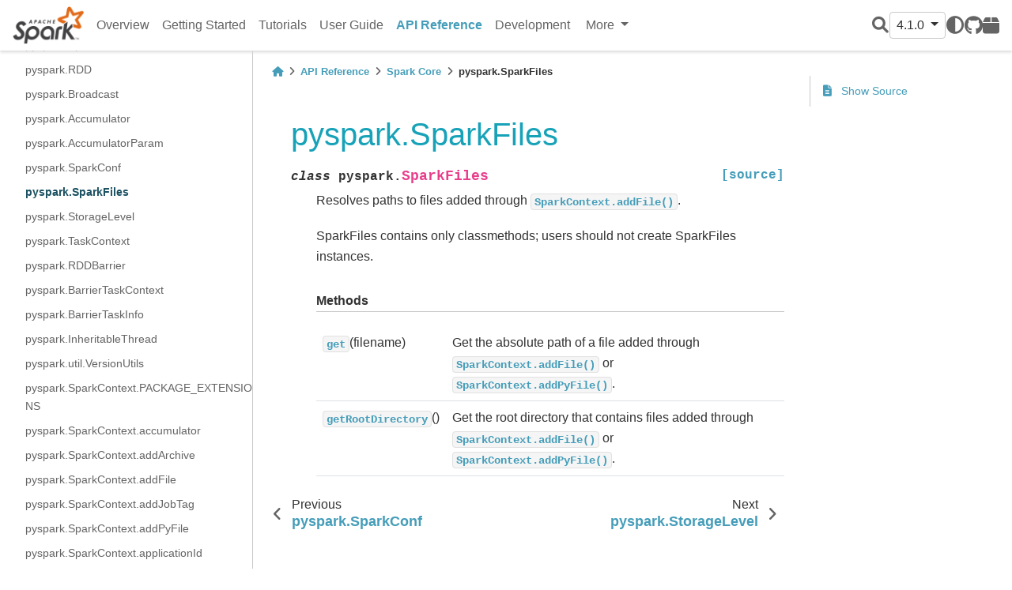

--- FILE ---
content_type: text/html
request_url: https://spark.apache.org/docs/latest/api/python/reference/api/pyspark.SparkFiles.html
body_size: 28451
content:


<!DOCTYPE html>


<html >

  <head>
    <meta charset="utf-8" />
    <meta name="viewport" content="width=device-width, initial-scale=1.0" /><meta name="generator" content="Docutils 0.17.1: http://docutils.sourceforge.net/" />

    <title>pyspark.SparkFiles &#8212; PySpark 4.1.0 documentation</title>
  
  
  
  <script data-cfasync="false">
    document.documentElement.dataset.mode = localStorage.getItem("mode") || "";
    document.documentElement.dataset.theme = localStorage.getItem("theme") || "light";
  </script>
  
  <!-- Loaded before other Sphinx assets -->
  <link href="../../_static/styles/theme.css?digest=e353d410970836974a52" rel="stylesheet" />
<link href="../../_static/styles/bootstrap.css?digest=e353d410970836974a52" rel="stylesheet" />
<link href="../../_static/styles/pydata-sphinx-theme.css?digest=e353d410970836974a52" rel="stylesheet" />

  
  <link href="../../_static/vendor/fontawesome/6.1.2/css/all.min.css?digest=e353d410970836974a52" rel="stylesheet" />
  <link rel="preload" as="font" type="font/woff2" crossorigin href="../../_static/vendor/fontawesome/6.1.2/webfonts/fa-solid-900.woff2" />
<link rel="preload" as="font" type="font/woff2" crossorigin href="../../_static/vendor/fontawesome/6.1.2/webfonts/fa-brands-400.woff2" />
<link rel="preload" as="font" type="font/woff2" crossorigin href="../../_static/vendor/fontawesome/6.1.2/webfonts/fa-regular-400.woff2" />

    <link rel="stylesheet" type="text/css" href="../../_static/pygments.css" />
    <link rel="stylesheet" type="text/css" href="../../_static/copybutton.css" />
    <link rel="stylesheet" type="text/css" href="../../_static/css/pyspark.css" />
  
  <!-- Pre-loaded scripts that we'll load fully later -->
  <link rel="preload" as="script" href="../../_static/scripts/bootstrap.js?digest=e353d410970836974a52" />
<link rel="preload" as="script" href="../../_static/scripts/pydata-sphinx-theme.js?digest=e353d410970836974a52" />

    <script data-url_root="../../" id="documentation_options" src="../../_static/documentation_options.js"></script>
    <script src="../../_static/jquery.js"></script>
    <script src="../../_static/underscore.js"></script>
    <script src="../../_static/doctools.js"></script>
    <script src="../../_static/clipboard.min.js"></script>
    <script src="../../_static/copybutton.js"></script>
    <script crossorigin="anonymous" integrity="sha256-Ae2Vz/4ePdIu6ZyI/5ZGsYnb+m0JlOmKPjt6XZ9JJkA=" src="https://cdnjs.cloudflare.com/ajax/libs/require.js/2.3.4/require.min.js"></script>
    <script>DOCUMENTATION_OPTIONS.pagename = 'reference/api/pyspark.SparkFiles';</script>
    <script>
        DOCUMENTATION_OPTIONS.theme_switcher_json_url = 'https://spark.apache.org/static/versions.json';
        DOCUMENTATION_OPTIONS.theme_switcher_version_match = '4.1.0';
        </script>
    <link rel="canonical" href="https://spark.apache.org/docs/latest/api/python/reference/api/pyspark.SparkFiles.html" />
    <link rel="search" title="Search" href="../../search.html" />
    <link rel="next" title="pyspark.StorageLevel" href="pyspark.StorageLevel.html" />
    <link rel="prev" title="pyspark.SparkConf" href="pyspark.SparkConf.html" />
    <meta name="viewport" content="width=device-width, initial-scale=1" />
    <meta name="docsearch:language" content="None">
    

    <!-- Matomo -->
    <script type="text/javascript">
        var _paq = window._paq = window._paq || [];
        /* tracker methods like "setCustomDimension" should be called before "trackPageView" */
        _paq.push(["disableCookies"]);
        _paq.push(['trackPageView']);
        _paq.push(['enableLinkTracking']);
        (function() {
            var u="https://analytics.apache.org/";
            _paq.push(['setTrackerUrl', u+'matomo.php']);
            _paq.push(['setSiteId', '40']);
            var d=document, g=d.createElement('script'), s=d.getElementsByTagName('script')[0];
            g.async=true; g.src=u+'matomo.js'; s.parentNode.insertBefore(g,s);
        })();
    </script>
    <!-- End Matomo Code -->

  </head>
  
  
  <body data-bs-spy="scroll" data-bs-target=".bd-toc-nav" data-offset="180" data-bs-root-margin="0px 0px -60%" data-default-mode="">

  
  
  <a class="skip-link" href="#main-content">Skip to main content</a>
  
  <input type="checkbox"
          class="sidebar-toggle"
          name="__primary"
          id="__primary"/>
  <label class="overlay overlay-primary" for="__primary"></label>
  
  <input type="checkbox"
          class="sidebar-toggle"
          name="__secondary"
          id="__secondary"/>
  <label class="overlay overlay-secondary" for="__secondary"></label>
  
  <div class="search-button__wrapper">
    <div class="search-button__overlay"></div>
    <div class="search-button__search-container">
<form class="bd-search d-flex align-items-center"
      action="../../search.html"
      method="get">
  <i class="fa-solid fa-magnifying-glass"></i>
  <input type="search"
         class="form-control"
         name="q"
         id="search-input"
         placeholder="Search the docs ..."
         aria-label="Search the docs ..."
         autocomplete="off"
         autocorrect="off"
         autocapitalize="off"
         spellcheck="false"/>
  <span class="search-button__kbd-shortcut"><kbd class="kbd-shortcut__modifier">Ctrl</kbd>+<kbd>K</kbd></span>
</form></div>
  </div>
  
    <nav class="bd-header navbar navbar-expand-lg bd-navbar">
<div class="bd-header__inner bd-page-width">
  <label class="sidebar-toggle primary-toggle" for="__primary">
    <span class="fa-solid fa-bars"></span>
  </label>
  
  <div class="navbar-header-items__start">
    
      <div class="navbar-item">
  

<a class="navbar-brand logo" href="../../index.html">
  
  
  
  
    
    
      
    
    
    <img src="https://spark.apache.org/images/spark-logo.png" class="logo__image only-light" alt="Logo image"/>
    <script>document.write(`<img src="https://spark.apache.org/images/spark-logo-rev.svg" class="logo__image only-dark" alt="Logo image"/>`);</script>
  
  
</a></div>
    
  </div>
  
  
  <div class="col-lg-9 navbar-header-items">
    
    <div class="me-auto navbar-header-items__center">
      
        <div class="navbar-item"><nav class="navbar-nav">
  <p class="sidebar-header-items__title"
     role="heading"
     aria-level="1"
     aria-label="Site Navigation">
    Site Navigation
  </p>
  <ul class="bd-navbar-elements navbar-nav">
    
                    <li class="nav-item">
                      <a class="nav-link nav-internal" href="../../index.html">
                        Overview
                      </a>
                    </li>
                

                    <li class="nav-item">
                      <a class="nav-link nav-internal" href="../../getting_started/index.html">
                        Getting Started
                      </a>
                    </li>
                

                    <li class="nav-item">
                      <a class="nav-link nav-internal" href="../../tutorial/index.html">
                        Tutorials
                      </a>
                    </li>
                

                    <li class="nav-item">
                      <a class="nav-link nav-internal" href="../../user_guide/index.html">
                        User Guide
                      </a>
                    </li>
                

                    <li class="nav-item current active">
                      <a class="nav-link nav-internal" href="../index.html">
                        API Reference
                      </a>
                    </li>
                

                    <li class="nav-item">
                      <a class="nav-link nav-internal" href="../../development/index.html">
                        Development
                      </a>
                    </li>
                
            <div class="nav-item dropdown">
                <button class="btn dropdown-toggle nav-item" type="button" data-bs-toggle="dropdown" aria-haspopup="true" aria-expanded="false">
                    More
                </button>
                <div class="dropdown-menu">
                    
                    <li class="nav-item">
                      <a class="nav-link nav-internal" href="../../migration_guide/index.html">
                        Migration Guides
                      </a>
                    </li>
                
                </div>
            </div>
            
  </ul>
</nav></div>
      
    </div>
    
    
    <div class="navbar-header-items__end">
      
        <div class="navbar-item navbar-persistent--container">
          
<script>
document.write(`
  <button class="btn btn-sm navbar-btn search-button search-button__button" title="Search" aria-label="Search" data-bs-placement="bottom" data-bs-toggle="tooltip">
    <i class="fa-solid fa-magnifying-glass"></i>
  </button>
`);
</script>
        </div>
      
      
        <div class="navbar-item">
<script>
document.write(`
  <div class="version-switcher__container dropdown">
    <button type="button" class="version-switcher__button btn btn-sm navbar-btn dropdown-toggle" data-bs-toggle="dropdown">
      4.1.0  <!-- this text may get changed later by javascript -->
      <span class="caret"></span>
    </button>
    <div class="version-switcher__menu dropdown-menu list-group-flush py-0">
    <!-- dropdown will be populated by javascript on page load -->
    </div>
  </div>
`);
</script></div>
      
        <div class="navbar-item">
<script>
document.write(`
  <button class="theme-switch-button btn btn-sm btn-outline-primary navbar-btn rounded-circle" title="light/dark" aria-label="light/dark" data-bs-placement="bottom" data-bs-toggle="tooltip">
    <span class="theme-switch" data-mode="light"><i class="fa-solid fa-sun"></i></span>
    <span class="theme-switch" data-mode="dark"><i class="fa-solid fa-moon"></i></span>
    <span class="theme-switch" data-mode="auto"><i class="fa-solid fa-circle-half-stroke"></i></span>
  </button>
`);
</script></div>
      
        <div class="navbar-item"><ul class="navbar-icon-links navbar-nav"
    aria-label="Icon Links">
        <li class="nav-item">
          
          
          
          
          
          
          
          
          <a href="https://github.com/apache/spark" title="GitHub" class="nav-link" rel="noopener" target="_blank" data-bs-toggle="tooltip" data-bs-placement="bottom"><span><i class="fa-brands fa-github"></i></span>
            <label class="sr-only">GitHub</label></a>
        </li>
        <li class="nav-item">
          
          
          
          
          
          
          
          
          <a href="https://pypi.org/project/pyspark" title="PyPI" class="nav-link" rel="noopener" target="_blank" data-bs-toggle="tooltip" data-bs-placement="bottom"><span><i class="fa-solid fa-box"></i></span>
            <label class="sr-only">PyPI</label></a>
        </li>
</ul></div>
      
    </div>
    
  </div>
  
  
    <div class="navbar-persistent--mobile">
<script>
document.write(`
  <button class="btn btn-sm navbar-btn search-button search-button__button" title="Search" aria-label="Search" data-bs-placement="bottom" data-bs-toggle="tooltip">
    <i class="fa-solid fa-magnifying-glass"></i>
  </button>
`);
</script>
    </div>
  

  
    <label class="sidebar-toggle secondary-toggle" for="__secondary">
      <span class="fa-solid fa-outdent"></span>
    </label>
  
</div>

    </nav>
  
  <div class="bd-container">
    <div class="bd-container__inner bd-page-width">
      
      <div class="bd-sidebar-primary bd-sidebar">
        

  
  <div class="sidebar-header-items sidebar-primary__section">
    
    
      <div class="sidebar-header-items__center">
        
          <div class="navbar-item"><nav class="navbar-nav">
  <p class="sidebar-header-items__title"
     role="heading"
     aria-level="1"
     aria-label="Site Navigation">
    Site Navigation
  </p>
  <ul class="bd-navbar-elements navbar-nav">
    
                    <li class="nav-item">
                      <a class="nav-link nav-internal" href="../../index.html">
                        Overview
                      </a>
                    </li>
                

                    <li class="nav-item">
                      <a class="nav-link nav-internal" href="../../getting_started/index.html">
                        Getting Started
                      </a>
                    </li>
                

                    <li class="nav-item">
                      <a class="nav-link nav-internal" href="../../tutorial/index.html">
                        Tutorials
                      </a>
                    </li>
                

                    <li class="nav-item">
                      <a class="nav-link nav-internal" href="../../user_guide/index.html">
                        User Guide
                      </a>
                    </li>
                

                    <li class="nav-item current active">
                      <a class="nav-link nav-internal" href="../index.html">
                        API Reference
                      </a>
                    </li>
                

                    <li class="nav-item">
                      <a class="nav-link nav-internal" href="../../development/index.html">
                        Development
                      </a>
                    </li>
                
            <div class="nav-item dropdown">
                <button class="btn dropdown-toggle nav-item" type="button" data-bs-toggle="dropdown" aria-haspopup="true" aria-expanded="false">
                    More
                </button>
                <div class="dropdown-menu">
                    
                    <li class="nav-item">
                      <a class="nav-link nav-internal" href="../../migration_guide/index.html">
                        Migration Guides
                      </a>
                    </li>
                
                </div>
            </div>
            
  </ul>
</nav></div>
        
      </div>
    
    
    
      <div class="sidebar-header-items__end">
        
          <div class="navbar-item">
<script>
document.write(`
  <div class="version-switcher__container dropdown">
    <button type="button" class="version-switcher__button btn btn-sm navbar-btn dropdown-toggle" data-bs-toggle="dropdown">
      4.1.0  <!-- this text may get changed later by javascript -->
      <span class="caret"></span>
    </button>
    <div class="version-switcher__menu dropdown-menu list-group-flush py-0">
    <!-- dropdown will be populated by javascript on page load -->
    </div>
  </div>
`);
</script></div>
        
          <div class="navbar-item">
<script>
document.write(`
  <button class="theme-switch-button btn btn-sm btn-outline-primary navbar-btn rounded-circle" title="light/dark" aria-label="light/dark" data-bs-placement="bottom" data-bs-toggle="tooltip">
    <span class="theme-switch" data-mode="light"><i class="fa-solid fa-sun"></i></span>
    <span class="theme-switch" data-mode="dark"><i class="fa-solid fa-moon"></i></span>
    <span class="theme-switch" data-mode="auto"><i class="fa-solid fa-circle-half-stroke"></i></span>
  </button>
`);
</script></div>
        
          <div class="navbar-item"><ul class="navbar-icon-links navbar-nav"
    aria-label="Icon Links">
        <li class="nav-item">
          
          
          
          
          
          
          
          
          <a href="https://github.com/apache/spark" title="GitHub" class="nav-link" rel="noopener" target="_blank" data-bs-toggle="tooltip" data-bs-placement="bottom"><span><i class="fa-brands fa-github"></i></span>
            <label class="sr-only">GitHub</label></a>
        </li>
        <li class="nav-item">
          
          
          
          
          
          
          
          
          <a href="https://pypi.org/project/pyspark" title="PyPI" class="nav-link" rel="noopener" target="_blank" data-bs-toggle="tooltip" data-bs-placement="bottom"><span><i class="fa-solid fa-box"></i></span>
            <label class="sr-only">PyPI</label></a>
        </li>
</ul></div>
        
      </div>
    
  </div>
  
    <div class="sidebar-primary-items__start sidebar-primary__section">
        <div class="sidebar-primary-item"><nav class="bd-docs-nav bd-links"
     aria-label="Section Navigation">
  <p class="bd-links__title" role="heading" aria-level="1">Section Navigation</p>
  <div class="bd-toc-item navbar-nav"><ul class="current nav bd-sidenav">
<li class="toctree-l1 has-children"><a class="reference internal" href="../pyspark.sql/index.html">Spark SQL</a><input class="toctree-checkbox" id="toctree-checkbox-1" name="toctree-checkbox-1" type="checkbox"/><label class="toctree-toggle" for="toctree-checkbox-1"><i class="fa-solid fa-chevron-down"></i></label><ul>
<li class="toctree-l2 has-children"><a class="reference internal" href="../pyspark.sql/core_classes.html">Core Classes</a><input class="toctree-checkbox" id="toctree-checkbox-2" name="toctree-checkbox-2" type="checkbox"/><label class="toctree-toggle" for="toctree-checkbox-2"><i class="fa-solid fa-chevron-down"></i></label><ul>
<li class="toctree-l3"><a class="reference internal" href="../pyspark.sql/api/pyspark.sql.SparkSession.html">pyspark.sql.SparkSession</a></li>
<li class="toctree-l3"><a class="reference internal" href="../pyspark.sql/api/pyspark.sql.Catalog.html">pyspark.sql.Catalog</a></li>
<li class="toctree-l3"><a class="reference internal" href="../pyspark.sql/api/pyspark.sql.DataFrame.html">pyspark.sql.DataFrame</a></li>
<li class="toctree-l3"><a class="reference internal" href="../pyspark.sql/api/pyspark.sql.Column.html">pyspark.sql.Column</a></li>
<li class="toctree-l3"><a class="reference internal" href="../pyspark.sql/api/pyspark.sql.Observation.html">pyspark.sql.Observation</a></li>
<li class="toctree-l3"><a class="reference internal" href="../pyspark.sql/api/pyspark.sql.Row.html">pyspark.sql.Row</a></li>
<li class="toctree-l3"><a class="reference internal" href="../pyspark.sql/api/pyspark.sql.GroupedData.html">pyspark.sql.GroupedData</a></li>
<li class="toctree-l3"><a class="reference internal" href="../pyspark.sql/api/pyspark.sql.PandasCogroupedOps.html">pyspark.sql.PandasCogroupedOps</a></li>
<li class="toctree-l3"><a class="reference internal" href="../pyspark.sql/api/pyspark.sql.DataFrameNaFunctions.html">pyspark.sql.DataFrameNaFunctions</a></li>
<li class="toctree-l3"><a class="reference internal" href="../pyspark.sql/api/pyspark.sql.DataFrameStatFunctions.html">pyspark.sql.DataFrameStatFunctions</a></li>
<li class="toctree-l3"><a class="reference internal" href="../pyspark.sql/api/pyspark.sql.Window.html">pyspark.sql.Window</a></li>
<li class="toctree-l3"><a class="reference internal" href="../pyspark.sql/api/pyspark.sql.DataFrameReader.html">pyspark.sql.DataFrameReader</a></li>
<li class="toctree-l3"><a class="reference internal" href="../pyspark.sql/api/pyspark.sql.DataFrameWriter.html">pyspark.sql.DataFrameWriter</a></li>
<li class="toctree-l3"><a class="reference internal" href="../pyspark.sql/api/pyspark.sql.DataFrameWriterV2.html">pyspark.sql.DataFrameWriterV2</a></li>
<li class="toctree-l3"><a class="reference internal" href="../pyspark.sql/api/pyspark.sql.UDFRegistration.html">pyspark.sql.UDFRegistration</a></li>
<li class="toctree-l3"><a class="reference internal" href="../pyspark.sql/api/pyspark.sql.UDTFRegistration.html">pyspark.sql.UDTFRegistration</a></li>
<li class="toctree-l3"><a class="reference internal" href="../pyspark.sql/api/pyspark.sql.udf.UserDefinedFunction.html">pyspark.sql.udf.UserDefinedFunction</a></li>
<li class="toctree-l3"><a class="reference internal" href="../pyspark.sql/api/pyspark.sql.udtf.UserDefinedTableFunction.html">pyspark.sql.udtf.UserDefinedTableFunction</a></li>
<li class="toctree-l3"><a class="reference internal" href="../pyspark.sql/api/pyspark.sql.datasource.DataSource.html">pyspark.sql.datasource.DataSource</a></li>
<li class="toctree-l3"><a class="reference internal" href="../pyspark.sql/api/pyspark.sql.datasource.DataSourceReader.html">pyspark.sql.datasource.DataSourceReader</a></li>
<li class="toctree-l3"><a class="reference internal" href="../pyspark.sql/api/pyspark.sql.datasource.DataSourceStreamReader.html">pyspark.sql.datasource.DataSourceStreamReader</a></li>
<li class="toctree-l3"><a class="reference internal" href="../pyspark.sql/api/pyspark.sql.datasource.DataSourceWriter.html">pyspark.sql.datasource.DataSourceWriter</a></li>
<li class="toctree-l3"><a class="reference internal" href="../pyspark.sql/api/pyspark.sql.datasource.DataSourceRegistration.html">pyspark.sql.datasource.DataSourceRegistration</a></li>
<li class="toctree-l3"><a class="reference internal" href="../pyspark.sql/api/pyspark.sql.datasource.InputPartition.html">pyspark.sql.datasource.InputPartition</a></li>
<li class="toctree-l3"><a class="reference internal" href="../pyspark.sql/api/pyspark.sql.datasource.WriterCommitMessage.html">pyspark.sql.datasource.WriterCommitMessage</a></li>
<li class="toctree-l3"><a class="reference internal" href="../pyspark.sql/api/pyspark.sql.tvf.TableValuedFunction.html">pyspark.sql.tvf.TableValuedFunction</a></li>
<li class="toctree-l3"><a class="reference internal" href="../pyspark.sql/api/pyspark.sql.VariantVal.html">pyspark.sql.VariantVal</a></li>
<li class="toctree-l3"><a class="reference internal" href="../pyspark.sql/api/pyspark.sql.table_arg.TableArg.html">pyspark.sql.table_arg.TableArg</a></li>
</ul>
</li>
<li class="toctree-l2 has-children"><a class="reference internal" href="../pyspark.sql/spark_session.html">Spark Session</a><input class="toctree-checkbox" id="toctree-checkbox-3" name="toctree-checkbox-3" type="checkbox"/><label class="toctree-toggle" for="toctree-checkbox-3"><i class="fa-solid fa-chevron-down"></i></label><ul>
<li class="toctree-l3"><a class="reference internal" href="../pyspark.sql/api/pyspark.sql.SparkSession.active.html">pyspark.sql.SparkSession.active</a></li>
<li class="toctree-l3"><a class="reference internal" href="../pyspark.sql/api/pyspark.sql.SparkSession.builder.appName.html">pyspark.sql.SparkSession.builder.appName</a></li>
<li class="toctree-l3"><a class="reference internal" href="../pyspark.sql/api/pyspark.sql.SparkSession.builder.config.html">pyspark.sql.SparkSession.builder.config</a></li>
<li class="toctree-l3"><a class="reference internal" href="../pyspark.sql/api/pyspark.sql.SparkSession.builder.enableHiveSupport.html">pyspark.sql.SparkSession.builder.enableHiveSupport</a></li>
<li class="toctree-l3"><a class="reference internal" href="../pyspark.sql/api/pyspark.sql.SparkSession.builder.getOrCreate.html">pyspark.sql.SparkSession.builder.getOrCreate</a></li>
<li class="toctree-l3"><a class="reference internal" href="../pyspark.sql/api/pyspark.sql.SparkSession.builder.master.html">pyspark.sql.SparkSession.builder.master</a></li>
<li class="toctree-l3"><a class="reference internal" href="../pyspark.sql/api/pyspark.sql.SparkSession.builder.remote.html">pyspark.sql.SparkSession.builder.remote</a></li>
<li class="toctree-l3"><a class="reference internal" href="../pyspark.sql/api/pyspark.sql.SparkSession.addArtifact.html">pyspark.sql.SparkSession.addArtifact</a></li>
<li class="toctree-l3"><a class="reference internal" href="../pyspark.sql/api/pyspark.sql.SparkSession.addArtifacts.html">pyspark.sql.SparkSession.addArtifacts</a></li>
<li class="toctree-l3"><a class="reference internal" href="../pyspark.sql/api/pyspark.sql.SparkSession.addTag.html">pyspark.sql.SparkSession.addTag</a></li>
<li class="toctree-l3"><a class="reference internal" href="../pyspark.sql/api/pyspark.sql.SparkSession.catalog.html">pyspark.sql.SparkSession.catalog</a></li>
<li class="toctree-l3"><a class="reference internal" href="../pyspark.sql/api/pyspark.sql.SparkSession.clearTags.html">pyspark.sql.SparkSession.clearTags</a></li>
<li class="toctree-l3"><a class="reference internal" href="../pyspark.sql/api/pyspark.sql.SparkSession.conf.html">pyspark.sql.SparkSession.conf</a></li>
<li class="toctree-l3"><a class="reference internal" href="../pyspark.sql/api/pyspark.sql.SparkSession.createDataFrame.html">pyspark.sql.SparkSession.createDataFrame</a></li>
<li class="toctree-l3"><a class="reference internal" href="../pyspark.sql/api/pyspark.sql.SparkSession.dataSource.html">pyspark.sql.SparkSession.dataSource</a></li>
<li class="toctree-l3"><a class="reference internal" href="../pyspark.sql/api/pyspark.sql.SparkSession.getActiveSession.html">pyspark.sql.SparkSession.getActiveSession</a></li>
<li class="toctree-l3"><a class="reference internal" href="../pyspark.sql/api/pyspark.sql.SparkSession.getTags.html">pyspark.sql.SparkSession.getTags</a></li>
<li class="toctree-l3"><a class="reference internal" href="../pyspark.sql/api/pyspark.sql.SparkSession.interruptAll.html">pyspark.sql.SparkSession.interruptAll</a></li>
<li class="toctree-l3"><a class="reference internal" href="../pyspark.sql/api/pyspark.sql.SparkSession.interruptOperation.html">pyspark.sql.SparkSession.interruptOperation</a></li>
<li class="toctree-l3"><a class="reference internal" href="../pyspark.sql/api/pyspark.sql.SparkSession.interruptTag.html">pyspark.sql.SparkSession.interruptTag</a></li>
<li class="toctree-l3"><a class="reference internal" href="../pyspark.sql/api/pyspark.sql.SparkSession.newSession.html">pyspark.sql.SparkSession.newSession</a></li>
<li class="toctree-l3"><a class="reference internal" href="../pyspark.sql/api/pyspark.sql.SparkSession.profile.html">pyspark.sql.SparkSession.profile</a></li>
<li class="toctree-l3"><a class="reference internal" href="../pyspark.sql/api/pyspark.sql.SparkSession.removeTag.html">pyspark.sql.SparkSession.removeTag</a></li>
<li class="toctree-l3"><a class="reference internal" href="../pyspark.sql/api/pyspark.sql.SparkSession.range.html">pyspark.sql.SparkSession.range</a></li>
<li class="toctree-l3"><a class="reference internal" href="../pyspark.sql/api/pyspark.sql.SparkSession.read.html">pyspark.sql.SparkSession.read</a></li>
<li class="toctree-l3"><a class="reference internal" href="../pyspark.sql/api/pyspark.sql.SparkSession.readStream.html">pyspark.sql.SparkSession.readStream</a></li>
<li class="toctree-l3"><a class="reference internal" href="../pyspark.sql/api/pyspark.sql.SparkSession.sparkContext.html">pyspark.sql.SparkSession.sparkContext</a></li>
<li class="toctree-l3"><a class="reference internal" href="../pyspark.sql/api/pyspark.sql.SparkSession.sql.html">pyspark.sql.SparkSession.sql</a></li>
<li class="toctree-l3"><a class="reference internal" href="../pyspark.sql/api/pyspark.sql.SparkSession.stop.html">pyspark.sql.SparkSession.stop</a></li>
<li class="toctree-l3"><a class="reference internal" href="../pyspark.sql/api/pyspark.sql.SparkSession.streams.html">pyspark.sql.SparkSession.streams</a></li>
<li class="toctree-l3"><a class="reference internal" href="../pyspark.sql/api/pyspark.sql.SparkSession.table.html">pyspark.sql.SparkSession.table</a></li>
<li class="toctree-l3"><a class="reference internal" href="../pyspark.sql/api/pyspark.sql.SparkSession.tvf.html">pyspark.sql.SparkSession.tvf</a></li>
<li class="toctree-l3"><a class="reference internal" href="../pyspark.sql/api/pyspark.sql.SparkSession.udf.html">pyspark.sql.SparkSession.udf</a></li>
<li class="toctree-l3"><a class="reference internal" href="../pyspark.sql/api/pyspark.sql.SparkSession.udtf.html">pyspark.sql.SparkSession.udtf</a></li>
<li class="toctree-l3"><a class="reference internal" href="../pyspark.sql/api/pyspark.sql.SparkSession.version.html">pyspark.sql.SparkSession.version</a></li>
<li class="toctree-l3"><a class="reference internal" href="../pyspark.sql/api/pyspark.sql.is_remote.html">pyspark.sql.is_remote</a></li>
<li class="toctree-l3"><a class="reference internal" href="../pyspark.sql/api/pyspark.sql.SparkSession.builder.create.html">pyspark.sql.SparkSession.builder.create</a></li>
<li class="toctree-l3"><a class="reference internal" href="../pyspark.sql/api/pyspark.sql.SparkSession.clearProgressHandlers.html">pyspark.sql.SparkSession.clearProgressHandlers</a></li>
<li class="toctree-l3"><a class="reference internal" href="../pyspark.sql/api/pyspark.sql.SparkSession.client.html">pyspark.sql.SparkSession.client</a></li>
<li class="toctree-l3"><a class="reference internal" href="../pyspark.sql/api/pyspark.sql.SparkSession.copyFromLocalToFs.html">pyspark.sql.SparkSession.copyFromLocalToFs</a></li>
<li class="toctree-l3"><a class="reference internal" href="../pyspark.sql/api/pyspark.sql.SparkSession.registerProgressHandler.html">pyspark.sql.SparkSession.registerProgressHandler</a></li>
<li class="toctree-l3"><a class="reference internal" href="../pyspark.sql/api/pyspark.sql.SparkSession.removeProgressHandler.html">pyspark.sql.SparkSession.removeProgressHandler</a></li>
</ul>
</li>
<li class="toctree-l2 has-children"><a class="reference internal" href="../pyspark.sql/configuration.html">Configuration</a><input class="toctree-checkbox" id="toctree-checkbox-4" name="toctree-checkbox-4" type="checkbox"/><label class="toctree-toggle" for="toctree-checkbox-4"><i class="fa-solid fa-chevron-down"></i></label><ul>
<li class="toctree-l3"><a class="reference internal" href="../pyspark.sql/api/pyspark.sql.conf.RuntimeConfig.html">pyspark.sql.conf.RuntimeConfig</a></li>
</ul>
</li>
<li class="toctree-l2 has-children"><a class="reference internal" href="../pyspark.sql/io.html">Input/Output</a><input class="toctree-checkbox" id="toctree-checkbox-5" name="toctree-checkbox-5" type="checkbox"/><label class="toctree-toggle" for="toctree-checkbox-5"><i class="fa-solid fa-chevron-down"></i></label><ul>
<li class="toctree-l3"><a class="reference internal" href="../pyspark.sql/api/pyspark.sql.DataFrameReader.csv.html">pyspark.sql.DataFrameReader.csv</a></li>
<li class="toctree-l3"><a class="reference internal" href="../pyspark.sql/api/pyspark.sql.DataFrameReader.format.html">pyspark.sql.DataFrameReader.format</a></li>
<li class="toctree-l3"><a class="reference internal" href="../pyspark.sql/api/pyspark.sql.DataFrameReader.jdbc.html">pyspark.sql.DataFrameReader.jdbc</a></li>
<li class="toctree-l3"><a class="reference internal" href="../pyspark.sql/api/pyspark.sql.DataFrameReader.json.html">pyspark.sql.DataFrameReader.json</a></li>
<li class="toctree-l3"><a class="reference internal" href="../pyspark.sql/api/pyspark.sql.DataFrameReader.load.html">pyspark.sql.DataFrameReader.load</a></li>
<li class="toctree-l3"><a class="reference internal" href="../pyspark.sql/api/pyspark.sql.DataFrameReader.option.html">pyspark.sql.DataFrameReader.option</a></li>
<li class="toctree-l3"><a class="reference internal" href="../pyspark.sql/api/pyspark.sql.DataFrameReader.options.html">pyspark.sql.DataFrameReader.options</a></li>
<li class="toctree-l3"><a class="reference internal" href="../pyspark.sql/api/pyspark.sql.DataFrameReader.orc.html">pyspark.sql.DataFrameReader.orc</a></li>
<li class="toctree-l3"><a class="reference internal" href="../pyspark.sql/api/pyspark.sql.DataFrameReader.parquet.html">pyspark.sql.DataFrameReader.parquet</a></li>
<li class="toctree-l3"><a class="reference internal" href="../pyspark.sql/api/pyspark.sql.DataFrameReader.schema.html">pyspark.sql.DataFrameReader.schema</a></li>
<li class="toctree-l3"><a class="reference internal" href="../pyspark.sql/api/pyspark.sql.DataFrameReader.table.html">pyspark.sql.DataFrameReader.table</a></li>
<li class="toctree-l3"><a class="reference internal" href="../pyspark.sql/api/pyspark.sql.DataFrameReader.text.html">pyspark.sql.DataFrameReader.text</a></li>
<li class="toctree-l3"><a class="reference internal" href="../pyspark.sql/api/pyspark.sql.DataFrameWriter.bucketBy.html">pyspark.sql.DataFrameWriter.bucketBy</a></li>
<li class="toctree-l3"><a class="reference internal" href="../pyspark.sql/api/pyspark.sql.DataFrameWriter.csv.html">pyspark.sql.DataFrameWriter.csv</a></li>
<li class="toctree-l3"><a class="reference internal" href="../pyspark.sql/api/pyspark.sql.DataFrameWriter.format.html">pyspark.sql.DataFrameWriter.format</a></li>
<li class="toctree-l3"><a class="reference internal" href="../pyspark.sql/api/pyspark.sql.DataFrameWriter.insertInto.html">pyspark.sql.DataFrameWriter.insertInto</a></li>
<li class="toctree-l3"><a class="reference internal" href="../pyspark.sql/api/pyspark.sql.DataFrameWriter.jdbc.html">pyspark.sql.DataFrameWriter.jdbc</a></li>
<li class="toctree-l3"><a class="reference internal" href="../pyspark.sql/api/pyspark.sql.DataFrameWriter.json.html">pyspark.sql.DataFrameWriter.json</a></li>
<li class="toctree-l3"><a class="reference internal" href="../pyspark.sql/api/pyspark.sql.DataFrameWriter.mode.html">pyspark.sql.DataFrameWriter.mode</a></li>
<li class="toctree-l3"><a class="reference internal" href="../pyspark.sql/api/pyspark.sql.DataFrameWriter.option.html">pyspark.sql.DataFrameWriter.option</a></li>
<li class="toctree-l3"><a class="reference internal" href="../pyspark.sql/api/pyspark.sql.DataFrameWriter.options.html">pyspark.sql.DataFrameWriter.options</a></li>
<li class="toctree-l3"><a class="reference internal" href="../pyspark.sql/api/pyspark.sql.DataFrameWriter.orc.html">pyspark.sql.DataFrameWriter.orc</a></li>
<li class="toctree-l3"><a class="reference internal" href="../pyspark.sql/api/pyspark.sql.DataFrameWriter.parquet.html">pyspark.sql.DataFrameWriter.parquet</a></li>
<li class="toctree-l3"><a class="reference internal" href="../pyspark.sql/api/pyspark.sql.DataFrameWriter.partitionBy.html">pyspark.sql.DataFrameWriter.partitionBy</a></li>
<li class="toctree-l3"><a class="reference internal" href="../pyspark.sql/api/pyspark.sql.DataFrameWriter.save.html">pyspark.sql.DataFrameWriter.save</a></li>
<li class="toctree-l3"><a class="reference internal" href="../pyspark.sql/api/pyspark.sql.DataFrameWriter.saveAsTable.html">pyspark.sql.DataFrameWriter.saveAsTable</a></li>
<li class="toctree-l3"><a class="reference internal" href="../pyspark.sql/api/pyspark.sql.DataFrameWriter.sortBy.html">pyspark.sql.DataFrameWriter.sortBy</a></li>
<li class="toctree-l3"><a class="reference internal" href="../pyspark.sql/api/pyspark.sql.DataFrameWriter.text.html">pyspark.sql.DataFrameWriter.text</a></li>
<li class="toctree-l3"><a class="reference internal" href="../pyspark.sql/api/pyspark.sql.DataFrameWriterV2.using.html">pyspark.sql.DataFrameWriterV2.using</a></li>
<li class="toctree-l3"><a class="reference internal" href="../pyspark.sql/api/pyspark.sql.DataFrameWriterV2.option.html">pyspark.sql.DataFrameWriterV2.option</a></li>
<li class="toctree-l3"><a class="reference internal" href="../pyspark.sql/api/pyspark.sql.DataFrameWriterV2.options.html">pyspark.sql.DataFrameWriterV2.options</a></li>
<li class="toctree-l3"><a class="reference internal" href="../pyspark.sql/api/pyspark.sql.DataFrameWriterV2.tableProperty.html">pyspark.sql.DataFrameWriterV2.tableProperty</a></li>
<li class="toctree-l3"><a class="reference internal" href="../pyspark.sql/api/pyspark.sql.DataFrameWriterV2.partitionedBy.html">pyspark.sql.DataFrameWriterV2.partitionedBy</a></li>
<li class="toctree-l3"><a class="reference internal" href="../pyspark.sql/api/pyspark.sql.DataFrameWriterV2.create.html">pyspark.sql.DataFrameWriterV2.create</a></li>
<li class="toctree-l3"><a class="reference internal" href="../pyspark.sql/api/pyspark.sql.DataFrameWriterV2.replace.html">pyspark.sql.DataFrameWriterV2.replace</a></li>
<li class="toctree-l3"><a class="reference internal" href="../pyspark.sql/api/pyspark.sql.DataFrameWriterV2.createOrReplace.html">pyspark.sql.DataFrameWriterV2.createOrReplace</a></li>
<li class="toctree-l3"><a class="reference internal" href="../pyspark.sql/api/pyspark.sql.DataFrameWriterV2.append.html">pyspark.sql.DataFrameWriterV2.append</a></li>
<li class="toctree-l3"><a class="reference internal" href="../pyspark.sql/api/pyspark.sql.DataFrameWriterV2.overwrite.html">pyspark.sql.DataFrameWriterV2.overwrite</a></li>
<li class="toctree-l3"><a class="reference internal" href="../pyspark.sql/api/pyspark.sql.DataFrameWriterV2.overwritePartitions.html">pyspark.sql.DataFrameWriterV2.overwritePartitions</a></li>
<li class="toctree-l3"><a class="reference internal" href="../pyspark.sql/api/pyspark.sql.MergeIntoWriter.whenMatched.html">pyspark.sql.MergeIntoWriter.whenMatched</a></li>
<li class="toctree-l3"><a class="reference internal" href="../pyspark.sql/api/pyspark.sql.MergeIntoWriter.whenNotMatched.html">pyspark.sql.MergeIntoWriter.whenNotMatched</a></li>
<li class="toctree-l3"><a class="reference internal" href="../pyspark.sql/api/pyspark.sql.MergeIntoWriter.whenNotMatchedBySource.html">pyspark.sql.MergeIntoWriter.whenNotMatchedBySource</a></li>
<li class="toctree-l3"><a class="reference internal" href="../pyspark.sql/api/pyspark.sql.MergeIntoWriter.withSchemaEvolution.html">pyspark.sql.MergeIntoWriter.withSchemaEvolution</a></li>
<li class="toctree-l3"><a class="reference internal" href="../pyspark.sql/api/pyspark.sql.MergeIntoWriter.merge.html">pyspark.sql.MergeIntoWriter.merge</a></li>
</ul>
</li>
<li class="toctree-l2 has-children"><a class="reference internal" href="../pyspark.sql/dataframe.html">DataFrame</a><input class="toctree-checkbox" id="toctree-checkbox-6" name="toctree-checkbox-6" type="checkbox"/><label class="toctree-toggle" for="toctree-checkbox-6"><i class="fa-solid fa-chevron-down"></i></label><ul>
<li class="toctree-l3"><a class="reference internal" href="../pyspark.sql/api/pyspark.sql.DataFrame.__getattr__.html">pyspark.sql.DataFrame.__getattr__</a></li>
<li class="toctree-l3"><a class="reference internal" href="../pyspark.sql/api/pyspark.sql.DataFrame.__getitem__.html">pyspark.sql.DataFrame.__getitem__</a></li>
<li class="toctree-l3"><a class="reference internal" href="../pyspark.sql/api/pyspark.sql.DataFrame.agg.html">pyspark.sql.DataFrame.agg</a></li>
<li class="toctree-l3"><a class="reference internal" href="../pyspark.sql/api/pyspark.sql.DataFrame.alias.html">pyspark.sql.DataFrame.alias</a></li>
<li class="toctree-l3"><a class="reference internal" href="../pyspark.sql/api/pyspark.sql.DataFrame.approxQuantile.html">pyspark.sql.DataFrame.approxQuantile</a></li>
<li class="toctree-l3"><a class="reference internal" href="../pyspark.sql/api/pyspark.sql.DataFrame.asTable.html">pyspark.sql.DataFrame.asTable</a></li>
<li class="toctree-l3"><a class="reference internal" href="../pyspark.sql/api/pyspark.sql.DataFrame.cache.html">pyspark.sql.DataFrame.cache</a></li>
<li class="toctree-l3"><a class="reference internal" href="../pyspark.sql/api/pyspark.sql.DataFrame.checkpoint.html">pyspark.sql.DataFrame.checkpoint</a></li>
<li class="toctree-l3"><a class="reference internal" href="../pyspark.sql/api/pyspark.sql.DataFrame.coalesce.html">pyspark.sql.DataFrame.coalesce</a></li>
<li class="toctree-l3"><a class="reference internal" href="../pyspark.sql/api/pyspark.sql.DataFrame.colRegex.html">pyspark.sql.DataFrame.colRegex</a></li>
<li class="toctree-l3"><a class="reference internal" href="../pyspark.sql/api/pyspark.sql.DataFrame.collect.html">pyspark.sql.DataFrame.collect</a></li>
<li class="toctree-l3"><a class="reference internal" href="../pyspark.sql/api/pyspark.sql.DataFrame.columns.html">pyspark.sql.DataFrame.columns</a></li>
<li class="toctree-l3"><a class="reference internal" href="../pyspark.sql/api/pyspark.sql.DataFrame.corr.html">pyspark.sql.DataFrame.corr</a></li>
<li class="toctree-l3"><a class="reference internal" href="../pyspark.sql/api/pyspark.sql.DataFrame.count.html">pyspark.sql.DataFrame.count</a></li>
<li class="toctree-l3"><a class="reference internal" href="../pyspark.sql/api/pyspark.sql.DataFrame.cov.html">pyspark.sql.DataFrame.cov</a></li>
<li class="toctree-l3"><a class="reference internal" href="../pyspark.sql/api/pyspark.sql.DataFrame.createGlobalTempView.html">pyspark.sql.DataFrame.createGlobalTempView</a></li>
<li class="toctree-l3"><a class="reference internal" href="../pyspark.sql/api/pyspark.sql.DataFrame.createOrReplaceGlobalTempView.html">pyspark.sql.DataFrame.createOrReplaceGlobalTempView</a></li>
<li class="toctree-l3"><a class="reference internal" href="../pyspark.sql/api/pyspark.sql.DataFrame.createOrReplaceTempView.html">pyspark.sql.DataFrame.createOrReplaceTempView</a></li>
<li class="toctree-l3"><a class="reference internal" href="../pyspark.sql/api/pyspark.sql.DataFrame.createTempView.html">pyspark.sql.DataFrame.createTempView</a></li>
<li class="toctree-l3"><a class="reference internal" href="../pyspark.sql/api/pyspark.sql.DataFrame.crossJoin.html">pyspark.sql.DataFrame.crossJoin</a></li>
<li class="toctree-l3"><a class="reference internal" href="../pyspark.sql/api/pyspark.sql.DataFrame.crosstab.html">pyspark.sql.DataFrame.crosstab</a></li>
<li class="toctree-l3"><a class="reference internal" href="../pyspark.sql/api/pyspark.sql.DataFrame.cube.html">pyspark.sql.DataFrame.cube</a></li>
<li class="toctree-l3"><a class="reference internal" href="../pyspark.sql/api/pyspark.sql.DataFrame.describe.html">pyspark.sql.DataFrame.describe</a></li>
<li class="toctree-l3"><a class="reference internal" href="../pyspark.sql/api/pyspark.sql.DataFrame.distinct.html">pyspark.sql.DataFrame.distinct</a></li>
<li class="toctree-l3"><a class="reference internal" href="../pyspark.sql/api/pyspark.sql.DataFrame.drop.html">pyspark.sql.DataFrame.drop</a></li>
<li class="toctree-l3"><a class="reference internal" href="../pyspark.sql/api/pyspark.sql.DataFrame.dropDuplicates.html">pyspark.sql.DataFrame.dropDuplicates</a></li>
<li class="toctree-l3"><a class="reference internal" href="../pyspark.sql/api/pyspark.sql.DataFrame.dropDuplicatesWithinWatermark.html">pyspark.sql.DataFrame.dropDuplicatesWithinWatermark</a></li>
<li class="toctree-l3"><a class="reference internal" href="../pyspark.sql/api/pyspark.sql.DataFrame.drop_duplicates.html">pyspark.sql.DataFrame.drop_duplicates</a></li>
<li class="toctree-l3"><a class="reference internal" href="../pyspark.sql/api/pyspark.sql.DataFrame.dropna.html">pyspark.sql.DataFrame.dropna</a></li>
<li class="toctree-l3"><a class="reference internal" href="../pyspark.sql/api/pyspark.sql.DataFrame.dtypes.html">pyspark.sql.DataFrame.dtypes</a></li>
<li class="toctree-l3"><a class="reference internal" href="../pyspark.sql/api/pyspark.sql.DataFrame.exceptAll.html">pyspark.sql.DataFrame.exceptAll</a></li>
<li class="toctree-l3"><a class="reference internal" href="../pyspark.sql/api/pyspark.sql.DataFrame.executionInfo.html">pyspark.sql.DataFrame.executionInfo</a></li>
<li class="toctree-l3"><a class="reference internal" href="../pyspark.sql/api/pyspark.sql.DataFrame.exists.html">pyspark.sql.DataFrame.exists</a></li>
<li class="toctree-l3"><a class="reference internal" href="../pyspark.sql/api/pyspark.sql.DataFrame.explain.html">pyspark.sql.DataFrame.explain</a></li>
<li class="toctree-l3"><a class="reference internal" href="../pyspark.sql/api/pyspark.sql.DataFrame.fillna.html">pyspark.sql.DataFrame.fillna</a></li>
<li class="toctree-l3"><a class="reference internal" href="../pyspark.sql/api/pyspark.sql.DataFrame.filter.html">pyspark.sql.DataFrame.filter</a></li>
<li class="toctree-l3"><a class="reference internal" href="../pyspark.sql/api/pyspark.sql.DataFrame.first.html">pyspark.sql.DataFrame.first</a></li>
<li class="toctree-l3"><a class="reference internal" href="../pyspark.sql/api/pyspark.sql.DataFrame.foreach.html">pyspark.sql.DataFrame.foreach</a></li>
<li class="toctree-l3"><a class="reference internal" href="../pyspark.sql/api/pyspark.sql.DataFrame.foreachPartition.html">pyspark.sql.DataFrame.foreachPartition</a></li>
<li class="toctree-l3"><a class="reference internal" href="../pyspark.sql/api/pyspark.sql.DataFrame.freqItems.html">pyspark.sql.DataFrame.freqItems</a></li>
<li class="toctree-l3"><a class="reference internal" href="../pyspark.sql/api/pyspark.sql.DataFrame.groupBy.html">pyspark.sql.DataFrame.groupBy</a></li>
<li class="toctree-l3"><a class="reference internal" href="../pyspark.sql/api/pyspark.sql.DataFrame.groupingSets.html">pyspark.sql.DataFrame.groupingSets</a></li>
<li class="toctree-l3"><a class="reference internal" href="../pyspark.sql/api/pyspark.sql.DataFrame.head.html">pyspark.sql.DataFrame.head</a></li>
<li class="toctree-l3"><a class="reference internal" href="../pyspark.sql/api/pyspark.sql.DataFrame.hint.html">pyspark.sql.DataFrame.hint</a></li>
<li class="toctree-l3"><a class="reference internal" href="../pyspark.sql/api/pyspark.sql.DataFrame.inputFiles.html">pyspark.sql.DataFrame.inputFiles</a></li>
<li class="toctree-l3"><a class="reference internal" href="../pyspark.sql/api/pyspark.sql.DataFrame.intersect.html">pyspark.sql.DataFrame.intersect</a></li>
<li class="toctree-l3"><a class="reference internal" href="../pyspark.sql/api/pyspark.sql.DataFrame.intersectAll.html">pyspark.sql.DataFrame.intersectAll</a></li>
<li class="toctree-l3"><a class="reference internal" href="../pyspark.sql/api/pyspark.sql.DataFrame.isEmpty.html">pyspark.sql.DataFrame.isEmpty</a></li>
<li class="toctree-l3"><a class="reference internal" href="../pyspark.sql/api/pyspark.sql.DataFrame.isLocal.html">pyspark.sql.DataFrame.isLocal</a></li>
<li class="toctree-l3"><a class="reference internal" href="../pyspark.sql/api/pyspark.sql.DataFrame.isStreaming.html">pyspark.sql.DataFrame.isStreaming</a></li>
<li class="toctree-l3"><a class="reference internal" href="../pyspark.sql/api/pyspark.sql.DataFrame.join.html">pyspark.sql.DataFrame.join</a></li>
<li class="toctree-l3"><a class="reference internal" href="../pyspark.sql/api/pyspark.sql.DataFrame.limit.html">pyspark.sql.DataFrame.limit</a></li>
<li class="toctree-l3"><a class="reference internal" href="../pyspark.sql/api/pyspark.sql.DataFrame.lateralJoin.html">pyspark.sql.DataFrame.lateralJoin</a></li>
<li class="toctree-l3"><a class="reference internal" href="../pyspark.sql/api/pyspark.sql.DataFrame.localCheckpoint.html">pyspark.sql.DataFrame.localCheckpoint</a></li>
<li class="toctree-l3"><a class="reference internal" href="../pyspark.sql/api/pyspark.sql.DataFrame.mapInPandas.html">pyspark.sql.DataFrame.mapInPandas</a></li>
<li class="toctree-l3"><a class="reference internal" href="../pyspark.sql/api/pyspark.sql.DataFrame.mapInArrow.html">pyspark.sql.DataFrame.mapInArrow</a></li>
<li class="toctree-l3"><a class="reference internal" href="../pyspark.sql/api/pyspark.sql.DataFrame.metadataColumn.html">pyspark.sql.DataFrame.metadataColumn</a></li>
<li class="toctree-l3"><a class="reference internal" href="../pyspark.sql/api/pyspark.sql.DataFrame.melt.html">pyspark.sql.DataFrame.melt</a></li>
<li class="toctree-l3"><a class="reference internal" href="../pyspark.sql/api/pyspark.sql.DataFrame.na.html">pyspark.sql.DataFrame.na</a></li>
<li class="toctree-l3"><a class="reference internal" href="../pyspark.sql/api/pyspark.sql.DataFrame.observe.html">pyspark.sql.DataFrame.observe</a></li>
<li class="toctree-l3"><a class="reference internal" href="../pyspark.sql/api/pyspark.sql.DataFrame.offset.html">pyspark.sql.DataFrame.offset</a></li>
<li class="toctree-l3"><a class="reference internal" href="../pyspark.sql/api/pyspark.sql.DataFrame.orderBy.html">pyspark.sql.DataFrame.orderBy</a></li>
<li class="toctree-l3"><a class="reference internal" href="../pyspark.sql/api/pyspark.sql.DataFrame.persist.html">pyspark.sql.DataFrame.persist</a></li>
<li class="toctree-l3"><a class="reference internal" href="../pyspark.sql/api/pyspark.sql.DataFrame.plot.html">pyspark.sql.DataFrame.plot</a></li>
<li class="toctree-l3"><a class="reference internal" href="../pyspark.sql/api/pyspark.sql.DataFrame.printSchema.html">pyspark.sql.DataFrame.printSchema</a></li>
<li class="toctree-l3"><a class="reference internal" href="../pyspark.sql/api/pyspark.sql.DataFrame.randomSplit.html">pyspark.sql.DataFrame.randomSplit</a></li>
<li class="toctree-l3"><a class="reference internal" href="../pyspark.sql/api/pyspark.sql.DataFrame.rdd.html">pyspark.sql.DataFrame.rdd</a></li>
<li class="toctree-l3"><a class="reference internal" href="../pyspark.sql/api/pyspark.sql.DataFrame.registerTempTable.html">pyspark.sql.DataFrame.registerTempTable</a></li>
<li class="toctree-l3"><a class="reference internal" href="../pyspark.sql/api/pyspark.sql.DataFrame.repartition.html">pyspark.sql.DataFrame.repartition</a></li>
<li class="toctree-l3"><a class="reference internal" href="../pyspark.sql/api/pyspark.sql.DataFrame.repartitionByRange.html">pyspark.sql.DataFrame.repartitionByRange</a></li>
<li class="toctree-l3"><a class="reference internal" href="../pyspark.sql/api/pyspark.sql.DataFrame.replace.html">pyspark.sql.DataFrame.replace</a></li>
<li class="toctree-l3"><a class="reference internal" href="../pyspark.sql/api/pyspark.sql.DataFrame.rollup.html">pyspark.sql.DataFrame.rollup</a></li>
<li class="toctree-l3"><a class="reference internal" href="../pyspark.sql/api/pyspark.sql.DataFrame.sameSemantics.html">pyspark.sql.DataFrame.sameSemantics</a></li>
<li class="toctree-l3"><a class="reference internal" href="../pyspark.sql/api/pyspark.sql.DataFrame.sample.html">pyspark.sql.DataFrame.sample</a></li>
<li class="toctree-l3"><a class="reference internal" href="../pyspark.sql/api/pyspark.sql.DataFrame.sampleBy.html">pyspark.sql.DataFrame.sampleBy</a></li>
<li class="toctree-l3"><a class="reference internal" href="../pyspark.sql/api/pyspark.sql.DataFrame.scalar.html">pyspark.sql.DataFrame.scalar</a></li>
<li class="toctree-l3"><a class="reference internal" href="../pyspark.sql/api/pyspark.sql.DataFrame.schema.html">pyspark.sql.DataFrame.schema</a></li>
<li class="toctree-l3"><a class="reference internal" href="../pyspark.sql/api/pyspark.sql.DataFrame.select.html">pyspark.sql.DataFrame.select</a></li>
<li class="toctree-l3"><a class="reference internal" href="../pyspark.sql/api/pyspark.sql.DataFrame.selectExpr.html">pyspark.sql.DataFrame.selectExpr</a></li>
<li class="toctree-l3"><a class="reference internal" href="../pyspark.sql/api/pyspark.sql.DataFrame.semanticHash.html">pyspark.sql.DataFrame.semanticHash</a></li>
<li class="toctree-l3"><a class="reference internal" href="../pyspark.sql/api/pyspark.sql.DataFrame.show.html">pyspark.sql.DataFrame.show</a></li>
<li class="toctree-l3"><a class="reference internal" href="../pyspark.sql/api/pyspark.sql.DataFrame.sort.html">pyspark.sql.DataFrame.sort</a></li>
<li class="toctree-l3"><a class="reference internal" href="../pyspark.sql/api/pyspark.sql.DataFrame.sortWithinPartitions.html">pyspark.sql.DataFrame.sortWithinPartitions</a></li>
<li class="toctree-l3"><a class="reference internal" href="../pyspark.sql/api/pyspark.sql.DataFrame.sparkSession.html">pyspark.sql.DataFrame.sparkSession</a></li>
<li class="toctree-l3"><a class="reference internal" href="../pyspark.sql/api/pyspark.sql.DataFrame.stat.html">pyspark.sql.DataFrame.stat</a></li>
<li class="toctree-l3"><a class="reference internal" href="../pyspark.sql/api/pyspark.sql.DataFrame.storageLevel.html">pyspark.sql.DataFrame.storageLevel</a></li>
<li class="toctree-l3"><a class="reference internal" href="../pyspark.sql/api/pyspark.sql.DataFrame.subtract.html">pyspark.sql.DataFrame.subtract</a></li>
<li class="toctree-l3"><a class="reference internal" href="../pyspark.sql/api/pyspark.sql.DataFrame.summary.html">pyspark.sql.DataFrame.summary</a></li>
<li class="toctree-l3"><a class="reference internal" href="../pyspark.sql/api/pyspark.sql.DataFrame.tail.html">pyspark.sql.DataFrame.tail</a></li>
<li class="toctree-l3"><a class="reference internal" href="../pyspark.sql/api/pyspark.sql.DataFrame.take.html">pyspark.sql.DataFrame.take</a></li>
<li class="toctree-l3"><a class="reference internal" href="../pyspark.sql/api/pyspark.sql.DataFrame.to.html">pyspark.sql.DataFrame.to</a></li>
<li class="toctree-l3"><a class="reference internal" href="../pyspark.sql/api/pyspark.sql.DataFrame.toArrow.html">pyspark.sql.DataFrame.toArrow</a></li>
<li class="toctree-l3"><a class="reference internal" href="../pyspark.sql/api/pyspark.sql.DataFrame.toDF.html">pyspark.sql.DataFrame.toDF</a></li>
<li class="toctree-l3"><a class="reference internal" href="../pyspark.sql/api/pyspark.sql.DataFrame.toJSON.html">pyspark.sql.DataFrame.toJSON</a></li>
<li class="toctree-l3"><a class="reference internal" href="../pyspark.sql/api/pyspark.sql.DataFrame.toLocalIterator.html">pyspark.sql.DataFrame.toLocalIterator</a></li>
<li class="toctree-l3"><a class="reference internal" href="../pyspark.sql/api/pyspark.sql.DataFrame.toPandas.html">pyspark.sql.DataFrame.toPandas</a></li>
<li class="toctree-l3"><a class="reference internal" href="../pyspark.sql/api/pyspark.sql.DataFrame.transform.html">pyspark.sql.DataFrame.transform</a></li>
<li class="toctree-l3"><a class="reference internal" href="../pyspark.sql/api/pyspark.sql.DataFrame.transpose.html">pyspark.sql.DataFrame.transpose</a></li>
<li class="toctree-l3"><a class="reference internal" href="../pyspark.sql/api/pyspark.sql.DataFrame.union.html">pyspark.sql.DataFrame.union</a></li>
<li class="toctree-l3"><a class="reference internal" href="../pyspark.sql/api/pyspark.sql.DataFrame.unionAll.html">pyspark.sql.DataFrame.unionAll</a></li>
<li class="toctree-l3"><a class="reference internal" href="../pyspark.sql/api/pyspark.sql.DataFrame.unionByName.html">pyspark.sql.DataFrame.unionByName</a></li>
<li class="toctree-l3"><a class="reference internal" href="../pyspark.sql/api/pyspark.sql.DataFrame.unpersist.html">pyspark.sql.DataFrame.unpersist</a></li>
<li class="toctree-l3"><a class="reference internal" href="../pyspark.sql/api/pyspark.sql.DataFrame.unpivot.html">pyspark.sql.DataFrame.unpivot</a></li>
<li class="toctree-l3"><a class="reference internal" href="../pyspark.sql/api/pyspark.sql.DataFrame.where.html">pyspark.sql.DataFrame.where</a></li>
<li class="toctree-l3"><a class="reference internal" href="../pyspark.sql/api/pyspark.sql.DataFrame.withColumn.html">pyspark.sql.DataFrame.withColumn</a></li>
<li class="toctree-l3"><a class="reference internal" href="../pyspark.sql/api/pyspark.sql.DataFrame.withColumns.html">pyspark.sql.DataFrame.withColumns</a></li>
<li class="toctree-l3"><a class="reference internal" href="../pyspark.sql/api/pyspark.sql.DataFrame.withColumnRenamed.html">pyspark.sql.DataFrame.withColumnRenamed</a></li>
<li class="toctree-l3"><a class="reference internal" href="../pyspark.sql/api/pyspark.sql.DataFrame.withColumnsRenamed.html">pyspark.sql.DataFrame.withColumnsRenamed</a></li>
<li class="toctree-l3"><a class="reference internal" href="../pyspark.sql/api/pyspark.sql.DataFrame.withMetadata.html">pyspark.sql.DataFrame.withMetadata</a></li>
<li class="toctree-l3"><a class="reference internal" href="../pyspark.sql/api/pyspark.sql.DataFrame.withWatermark.html">pyspark.sql.DataFrame.withWatermark</a></li>
<li class="toctree-l3"><a class="reference internal" href="../pyspark.sql/api/pyspark.sql.DataFrame.write.html">pyspark.sql.DataFrame.write</a></li>
<li class="toctree-l3"><a class="reference internal" href="../pyspark.sql/api/pyspark.sql.DataFrame.writeStream.html">pyspark.sql.DataFrame.writeStream</a></li>
<li class="toctree-l3"><a class="reference internal" href="../pyspark.sql/api/pyspark.sql.DataFrame.writeTo.html">pyspark.sql.DataFrame.writeTo</a></li>
<li class="toctree-l3"><a class="reference internal" href="../pyspark.sql/api/pyspark.sql.DataFrame.mergeInto.html">pyspark.sql.DataFrame.mergeInto</a></li>
<li class="toctree-l3"><a class="reference internal" href="../pyspark.sql/api/pyspark.sql.DataFrame.pandas_api.html">pyspark.sql.DataFrame.pandas_api</a></li>
<li class="toctree-l3"><a class="reference internal" href="../pyspark.sql/api/pyspark.sql.DataFrameNaFunctions.drop.html">pyspark.sql.DataFrameNaFunctions.drop</a></li>
<li class="toctree-l3"><a class="reference internal" href="../pyspark.sql/api/pyspark.sql.DataFrameNaFunctions.fill.html">pyspark.sql.DataFrameNaFunctions.fill</a></li>
<li class="toctree-l3"><a class="reference internal" href="../pyspark.sql/api/pyspark.sql.DataFrameNaFunctions.replace.html">pyspark.sql.DataFrameNaFunctions.replace</a></li>
<li class="toctree-l3"><a class="reference internal" href="../pyspark.sql/api/pyspark.sql.DataFrameStatFunctions.approxQuantile.html">pyspark.sql.DataFrameStatFunctions.approxQuantile</a></li>
<li class="toctree-l3"><a class="reference internal" href="../pyspark.sql/api/pyspark.sql.DataFrameStatFunctions.corr.html">pyspark.sql.DataFrameStatFunctions.corr</a></li>
<li class="toctree-l3"><a class="reference internal" href="../pyspark.sql/api/pyspark.sql.DataFrameStatFunctions.cov.html">pyspark.sql.DataFrameStatFunctions.cov</a></li>
<li class="toctree-l3"><a class="reference internal" href="../pyspark.sql/api/pyspark.sql.DataFrameStatFunctions.crosstab.html">pyspark.sql.DataFrameStatFunctions.crosstab</a></li>
<li class="toctree-l3"><a class="reference internal" href="../pyspark.sql/api/pyspark.sql.DataFrameStatFunctions.freqItems.html">pyspark.sql.DataFrameStatFunctions.freqItems</a></li>
<li class="toctree-l3"><a class="reference internal" href="../pyspark.sql/api/pyspark.sql.DataFrameStatFunctions.sampleBy.html">pyspark.sql.DataFrameStatFunctions.sampleBy</a></li>
<li class="toctree-l3"><a class="reference internal" href="../pyspark.sql/api/pyspark.sql.table_arg.TableArg.partitionBy.html">pyspark.sql.table_arg.TableArg.partitionBy</a></li>
<li class="toctree-l3"><a class="reference internal" href="../pyspark.sql/api/pyspark.sql.table_arg.TableArg.orderBy.html">pyspark.sql.table_arg.TableArg.orderBy</a></li>
<li class="toctree-l3"><a class="reference internal" href="../pyspark.sql/api/pyspark.sql.table_arg.TableArg.withSinglePartition.html">pyspark.sql.table_arg.TableArg.withSinglePartition</a></li>
<li class="toctree-l3"><a class="reference internal" href="../pyspark.sql/api/pyspark.sql.plot.core.PySparkPlotAccessor.area.html">pyspark.sql.plot.core.PySparkPlotAccessor.area</a></li>
<li class="toctree-l3"><a class="reference internal" href="../pyspark.sql/api/pyspark.sql.plot.core.PySparkPlotAccessor.bar.html">pyspark.sql.plot.core.PySparkPlotAccessor.bar</a></li>
<li class="toctree-l3"><a class="reference internal" href="../pyspark.sql/api/pyspark.sql.plot.core.PySparkPlotAccessor.barh.html">pyspark.sql.plot.core.PySparkPlotAccessor.barh</a></li>
<li class="toctree-l3"><a class="reference internal" href="../pyspark.sql/api/pyspark.sql.plot.core.PySparkPlotAccessor.line.html">pyspark.sql.plot.core.PySparkPlotAccessor.line</a></li>
<li class="toctree-l3"><a class="reference internal" href="../pyspark.sql/api/pyspark.sql.plot.core.PySparkPlotAccessor.pie.html">pyspark.sql.plot.core.PySparkPlotAccessor.pie</a></li>
<li class="toctree-l3"><a class="reference internal" href="../pyspark.sql/api/pyspark.sql.plot.core.PySparkPlotAccessor.scatter.html">pyspark.sql.plot.core.PySparkPlotAccessor.scatter</a></li>
<li class="toctree-l3"><a class="reference internal" href="../pyspark.sql/api/pyspark.sql.plot.core.PySparkPlotAccessor.box.html">pyspark.sql.plot.core.PySparkPlotAccessor.box</a></li>
<li class="toctree-l3"><a class="reference internal" href="../pyspark.sql/api/pyspark.sql.plot.core.PySparkPlotAccessor.kde.html">pyspark.sql.plot.core.PySparkPlotAccessor.kde</a></li>
<li class="toctree-l3"><a class="reference internal" href="../pyspark.sql/api/pyspark.sql.plot.core.PySparkPlotAccessor.hist.html">pyspark.sql.plot.core.PySparkPlotAccessor.hist</a></li>
</ul>
</li>
<li class="toctree-l2 has-children"><a class="reference internal" href="../pyspark.sql/column.html">Column</a><input class="toctree-checkbox" id="toctree-checkbox-7" name="toctree-checkbox-7" type="checkbox"/><label class="toctree-toggle" for="toctree-checkbox-7"><i class="fa-solid fa-chevron-down"></i></label><ul>
<li class="toctree-l3"><a class="reference internal" href="../pyspark.sql/api/pyspark.sql.Column.__getattr__.html">pyspark.sql.Column.__getattr__</a></li>
<li class="toctree-l3"><a class="reference internal" href="../pyspark.sql/api/pyspark.sql.Column.__getitem__.html">pyspark.sql.Column.__getitem__</a></li>
<li class="toctree-l3"><a class="reference internal" href="../pyspark.sql/api/pyspark.sql.Column.alias.html">pyspark.sql.Column.alias</a></li>
<li class="toctree-l3"><a class="reference internal" href="../pyspark.sql/api/pyspark.sql.Column.asc.html">pyspark.sql.Column.asc</a></li>
<li class="toctree-l3"><a class="reference internal" href="../pyspark.sql/api/pyspark.sql.Column.asc_nulls_first.html">pyspark.sql.Column.asc_nulls_first</a></li>
<li class="toctree-l3"><a class="reference internal" href="../pyspark.sql/api/pyspark.sql.Column.asc_nulls_last.html">pyspark.sql.Column.asc_nulls_last</a></li>
<li class="toctree-l3"><a class="reference internal" href="../pyspark.sql/api/pyspark.sql.Column.astype.html">pyspark.sql.Column.astype</a></li>
<li class="toctree-l3"><a class="reference internal" href="../pyspark.sql/api/pyspark.sql.Column.between.html">pyspark.sql.Column.between</a></li>
<li class="toctree-l3"><a class="reference internal" href="../pyspark.sql/api/pyspark.sql.Column.bitwiseAND.html">pyspark.sql.Column.bitwiseAND</a></li>
<li class="toctree-l3"><a class="reference internal" href="../pyspark.sql/api/pyspark.sql.Column.bitwiseOR.html">pyspark.sql.Column.bitwiseOR</a></li>
<li class="toctree-l3"><a class="reference internal" href="../pyspark.sql/api/pyspark.sql.Column.bitwiseXOR.html">pyspark.sql.Column.bitwiseXOR</a></li>
<li class="toctree-l3"><a class="reference internal" href="../pyspark.sql/api/pyspark.sql.Column.cast.html">pyspark.sql.Column.cast</a></li>
<li class="toctree-l3"><a class="reference internal" href="../pyspark.sql/api/pyspark.sql.Column.contains.html">pyspark.sql.Column.contains</a></li>
<li class="toctree-l3"><a class="reference internal" href="../pyspark.sql/api/pyspark.sql.Column.desc.html">pyspark.sql.Column.desc</a></li>
<li class="toctree-l3"><a class="reference internal" href="../pyspark.sql/api/pyspark.sql.Column.desc_nulls_first.html">pyspark.sql.Column.desc_nulls_first</a></li>
<li class="toctree-l3"><a class="reference internal" href="../pyspark.sql/api/pyspark.sql.Column.desc_nulls_last.html">pyspark.sql.Column.desc_nulls_last</a></li>
<li class="toctree-l3"><a class="reference internal" href="../pyspark.sql/api/pyspark.sql.Column.dropFields.html">pyspark.sql.Column.dropFields</a></li>
<li class="toctree-l3"><a class="reference internal" href="../pyspark.sql/api/pyspark.sql.Column.endswith.html">pyspark.sql.Column.endswith</a></li>
<li class="toctree-l3"><a class="reference internal" href="../pyspark.sql/api/pyspark.sql.Column.eqNullSafe.html">pyspark.sql.Column.eqNullSafe</a></li>
<li class="toctree-l3"><a class="reference internal" href="../pyspark.sql/api/pyspark.sql.Column.getField.html">pyspark.sql.Column.getField</a></li>
<li class="toctree-l3"><a class="reference internal" href="../pyspark.sql/api/pyspark.sql.Column.getItem.html">pyspark.sql.Column.getItem</a></li>
<li class="toctree-l3"><a class="reference internal" href="../pyspark.sql/api/pyspark.sql.Column.ilike.html">pyspark.sql.Column.ilike</a></li>
<li class="toctree-l3"><a class="reference internal" href="../pyspark.sql/api/pyspark.sql.Column.isNaN.html">pyspark.sql.Column.isNaN</a></li>
<li class="toctree-l3"><a class="reference internal" href="../pyspark.sql/api/pyspark.sql.Column.isNotNull.html">pyspark.sql.Column.isNotNull</a></li>
<li class="toctree-l3"><a class="reference internal" href="../pyspark.sql/api/pyspark.sql.Column.isNull.html">pyspark.sql.Column.isNull</a></li>
<li class="toctree-l3"><a class="reference internal" href="../pyspark.sql/api/pyspark.sql.Column.isin.html">pyspark.sql.Column.isin</a></li>
<li class="toctree-l3"><a class="reference internal" href="../pyspark.sql/api/pyspark.sql.Column.like.html">pyspark.sql.Column.like</a></li>
<li class="toctree-l3"><a class="reference internal" href="../pyspark.sql/api/pyspark.sql.Column.name.html">pyspark.sql.Column.name</a></li>
<li class="toctree-l3"><a class="reference internal" href="../pyspark.sql/api/pyspark.sql.Column.otherwise.html">pyspark.sql.Column.otherwise</a></li>
<li class="toctree-l3"><a class="reference internal" href="../pyspark.sql/api/pyspark.sql.Column.outer.html">pyspark.sql.Column.outer</a></li>
<li class="toctree-l3"><a class="reference internal" href="../pyspark.sql/api/pyspark.sql.Column.over.html">pyspark.sql.Column.over</a></li>
<li class="toctree-l3"><a class="reference internal" href="../pyspark.sql/api/pyspark.sql.Column.rlike.html">pyspark.sql.Column.rlike</a></li>
<li class="toctree-l3"><a class="reference internal" href="../pyspark.sql/api/pyspark.sql.Column.startswith.html">pyspark.sql.Column.startswith</a></li>
<li class="toctree-l3"><a class="reference internal" href="../pyspark.sql/api/pyspark.sql.Column.substr.html">pyspark.sql.Column.substr</a></li>
<li class="toctree-l3"><a class="reference internal" href="../pyspark.sql/api/pyspark.sql.Column.transform.html">pyspark.sql.Column.transform</a></li>
<li class="toctree-l3"><a class="reference internal" href="../pyspark.sql/api/pyspark.sql.Column.try_cast.html">pyspark.sql.Column.try_cast</a></li>
<li class="toctree-l3"><a class="reference internal" href="../pyspark.sql/api/pyspark.sql.Column.when.html">pyspark.sql.Column.when</a></li>
<li class="toctree-l3"><a class="reference internal" href="../pyspark.sql/api/pyspark.sql.Column.withField.html">pyspark.sql.Column.withField</a></li>
</ul>
</li>
<li class="toctree-l2 has-children"><a class="reference internal" href="../pyspark.sql/data_types.html">Data Types</a><input class="toctree-checkbox" id="toctree-checkbox-8" name="toctree-checkbox-8" type="checkbox"/><label class="toctree-toggle" for="toctree-checkbox-8"><i class="fa-solid fa-chevron-down"></i></label><ul>
<li class="toctree-l3"><a class="reference internal" href="../pyspark.sql/api/pyspark.sql.types.ArrayType.html">ArrayType</a></li>
<li class="toctree-l3"><a class="reference internal" href="../pyspark.sql/api/pyspark.sql.types.BinaryType.html">BinaryType</a></li>
<li class="toctree-l3"><a class="reference internal" href="../pyspark.sql/api/pyspark.sql.types.BooleanType.html">BooleanType</a></li>
<li class="toctree-l3"><a class="reference internal" href="../pyspark.sql/api/pyspark.sql.types.ByteType.html">ByteType</a></li>
<li class="toctree-l3"><a class="reference internal" href="../pyspark.sql/api/pyspark.sql.types.DataType.html">DataType</a></li>
<li class="toctree-l3"><a class="reference internal" href="../pyspark.sql/api/pyspark.sql.types.DateType.html">DateType</a></li>
<li class="toctree-l3"><a class="reference internal" href="../pyspark.sql/api/pyspark.sql.types.TimeType.html">TimeType</a></li>
<li class="toctree-l3"><a class="reference internal" href="../pyspark.sql/api/pyspark.sql.types.DecimalType.html">DecimalType</a></li>
<li class="toctree-l3"><a class="reference internal" href="../pyspark.sql/api/pyspark.sql.types.DoubleType.html">DoubleType</a></li>
<li class="toctree-l3"><a class="reference internal" href="../pyspark.sql/api/pyspark.sql.types.FloatType.html">FloatType</a></li>
<li class="toctree-l3"><a class="reference internal" href="../pyspark.sql/api/pyspark.sql.types.GeographyType.html">GeographyType</a></li>
<li class="toctree-l3"><a class="reference internal" href="../pyspark.sql/api/pyspark.sql.types.GeometryType.html">GeometryType</a></li>
<li class="toctree-l3"><a class="reference internal" href="../pyspark.sql/api/pyspark.sql.types.IntegerType.html">IntegerType</a></li>
<li class="toctree-l3"><a class="reference internal" href="../pyspark.sql/api/pyspark.sql.types.LongType.html">LongType</a></li>
<li class="toctree-l3"><a class="reference internal" href="../pyspark.sql/api/pyspark.sql.types.MapType.html">MapType</a></li>
<li class="toctree-l3"><a class="reference internal" href="../pyspark.sql/api/pyspark.sql.types.NullType.html">NullType</a></li>
<li class="toctree-l3"><a class="reference internal" href="../pyspark.sql/api/pyspark.sql.types.ShortType.html">ShortType</a></li>
<li class="toctree-l3"><a class="reference internal" href="../pyspark.sql/api/pyspark.sql.types.StringType.html">StringType</a></li>
<li class="toctree-l3"><a class="reference internal" href="../pyspark.sql/api/pyspark.sql.types.CharType.html">CharType</a></li>
<li class="toctree-l3"><a class="reference internal" href="../pyspark.sql/api/pyspark.sql.types.VarcharType.html">VarcharType</a></li>
<li class="toctree-l3"><a class="reference internal" href="../pyspark.sql/api/pyspark.sql.types.StructField.html">StructField</a></li>
<li class="toctree-l3"><a class="reference internal" href="../pyspark.sql/api/pyspark.sql.types.StructType.html">StructType</a></li>
<li class="toctree-l3"><a class="reference internal" href="../pyspark.sql/api/pyspark.sql.types.VariantType.html">VariantType</a></li>
<li class="toctree-l3"><a class="reference internal" href="../pyspark.sql/api/pyspark.sql.types.TimestampType.html">TimestampType</a></li>
<li class="toctree-l3"><a class="reference internal" href="../pyspark.sql/api/pyspark.sql.types.TimestampNTZType.html">TimestampNTZType</a></li>
<li class="toctree-l3"><a class="reference internal" href="../pyspark.sql/api/pyspark.sql.types.DayTimeIntervalType.html">DayTimeIntervalType</a></li>
<li class="toctree-l3"><a class="reference internal" href="../pyspark.sql/api/pyspark.sql.types.YearMonthIntervalType.html">YearMonthIntervalType</a></li>
<li class="toctree-l3"><a class="reference internal" href="../pyspark.sql/api/pyspark.sql.types.CalendarIntervalType.html">CalendarIntervalType</a></li>
</ul>
</li>
<li class="toctree-l2 has-children"><a class="reference internal" href="../pyspark.sql/row.html">Row</a><input class="toctree-checkbox" id="toctree-checkbox-9" name="toctree-checkbox-9" type="checkbox"/><label class="toctree-toggle" for="toctree-checkbox-9"><i class="fa-solid fa-chevron-down"></i></label><ul>
<li class="toctree-l3"><a class="reference internal" href="../pyspark.sql/api/pyspark.sql.Row.asDict.html">pyspark.sql.Row.asDict</a></li>
</ul>
</li>
<li class="toctree-l2 has-children"><a class="reference internal" href="../pyspark.sql/functions.html">Functions</a><input class="toctree-checkbox" id="toctree-checkbox-10" name="toctree-checkbox-10" type="checkbox"/><label class="toctree-toggle" for="toctree-checkbox-10"><i class="fa-solid fa-chevron-down"></i></label><ul>
<li class="toctree-l3"><a class="reference internal" href="../pyspark.sql/api/pyspark.sql.functions.broadcast.html">pyspark.sql.functions.broadcast</a></li>
<li class="toctree-l3"><a class="reference internal" href="../pyspark.sql/api/pyspark.sql.functions.call_function.html">pyspark.sql.functions.call_function</a></li>
<li class="toctree-l3"><a class="reference internal" href="../pyspark.sql/api/pyspark.sql.functions.col.html">pyspark.sql.functions.col</a></li>
<li class="toctree-l3"><a class="reference internal" href="../pyspark.sql/api/pyspark.sql.functions.column.html">pyspark.sql.functions.column</a></li>
<li class="toctree-l3"><a class="reference internal" href="../pyspark.sql/api/pyspark.sql.functions.lit.html">pyspark.sql.functions.lit</a></li>
<li class="toctree-l3"><a class="reference internal" href="../pyspark.sql/api/pyspark.sql.functions.expr.html">pyspark.sql.functions.expr</a></li>
<li class="toctree-l3"><a class="reference internal" href="../pyspark.sql/api/pyspark.sql.functions.coalesce.html">pyspark.sql.functions.coalesce</a></li>
<li class="toctree-l3"><a class="reference internal" href="../pyspark.sql/api/pyspark.sql.functions.ifnull.html">pyspark.sql.functions.ifnull</a></li>
<li class="toctree-l3"><a class="reference internal" href="../pyspark.sql/api/pyspark.sql.functions.nanvl.html">pyspark.sql.functions.nanvl</a></li>
<li class="toctree-l3"><a class="reference internal" href="../pyspark.sql/api/pyspark.sql.functions.nullif.html">pyspark.sql.functions.nullif</a></li>
<li class="toctree-l3"><a class="reference internal" href="../pyspark.sql/api/pyspark.sql.functions.nullifzero.html">pyspark.sql.functions.nullifzero</a></li>
<li class="toctree-l3"><a class="reference internal" href="../pyspark.sql/api/pyspark.sql.functions.nvl.html">pyspark.sql.functions.nvl</a></li>
<li class="toctree-l3"><a class="reference internal" href="../pyspark.sql/api/pyspark.sql.functions.nvl2.html">pyspark.sql.functions.nvl2</a></li>
<li class="toctree-l3"><a class="reference internal" href="../pyspark.sql/api/pyspark.sql.functions.when.html">pyspark.sql.functions.when</a></li>
<li class="toctree-l3"><a class="reference internal" href="../pyspark.sql/api/pyspark.sql.functions.zeroifnull.html">pyspark.sql.functions.zeroifnull</a></li>
<li class="toctree-l3"><a class="reference internal" href="../pyspark.sql/api/pyspark.sql.functions.equal_null.html">pyspark.sql.functions.equal_null</a></li>
<li class="toctree-l3"><a class="reference internal" href="../pyspark.sql/api/pyspark.sql.functions.ilike.html">pyspark.sql.functions.ilike</a></li>
<li class="toctree-l3"><a class="reference internal" href="../pyspark.sql/api/pyspark.sql.functions.isnan.html">pyspark.sql.functions.isnan</a></li>
<li class="toctree-l3"><a class="reference internal" href="../pyspark.sql/api/pyspark.sql.functions.isnotnull.html">pyspark.sql.functions.isnotnull</a></li>
<li class="toctree-l3"><a class="reference internal" href="../pyspark.sql/api/pyspark.sql.functions.isnull.html">pyspark.sql.functions.isnull</a></li>
<li class="toctree-l3"><a class="reference internal" href="../pyspark.sql/api/pyspark.sql.functions.like.html">pyspark.sql.functions.like</a></li>
<li class="toctree-l3"><a class="reference internal" href="../pyspark.sql/api/pyspark.sql.functions.regexp.html">pyspark.sql.functions.regexp</a></li>
<li class="toctree-l3"><a class="reference internal" href="../pyspark.sql/api/pyspark.sql.functions.regexp_like.html">pyspark.sql.functions.regexp_like</a></li>
<li class="toctree-l3"><a class="reference internal" href="../pyspark.sql/api/pyspark.sql.functions.rlike.html">pyspark.sql.functions.rlike</a></li>
<li class="toctree-l3"><a class="reference internal" href="../pyspark.sql/api/pyspark.sql.functions.asc.html">pyspark.sql.functions.asc</a></li>
<li class="toctree-l3"><a class="reference internal" href="../pyspark.sql/api/pyspark.sql.functions.asc_nulls_first.html">pyspark.sql.functions.asc_nulls_first</a></li>
<li class="toctree-l3"><a class="reference internal" href="../pyspark.sql/api/pyspark.sql.functions.asc_nulls_last.html">pyspark.sql.functions.asc_nulls_last</a></li>
<li class="toctree-l3"><a class="reference internal" href="../pyspark.sql/api/pyspark.sql.functions.desc.html">pyspark.sql.functions.desc</a></li>
<li class="toctree-l3"><a class="reference internal" href="../pyspark.sql/api/pyspark.sql.functions.desc_nulls_first.html">pyspark.sql.functions.desc_nulls_first</a></li>
<li class="toctree-l3"><a class="reference internal" href="../pyspark.sql/api/pyspark.sql.functions.desc_nulls_last.html">pyspark.sql.functions.desc_nulls_last</a></li>
<li class="toctree-l3"><a class="reference internal" href="../pyspark.sql/api/pyspark.sql.functions.abs.html">pyspark.sql.functions.abs</a></li>
<li class="toctree-l3"><a class="reference internal" href="../pyspark.sql/api/pyspark.sql.functions.acos.html">pyspark.sql.functions.acos</a></li>
<li class="toctree-l3"><a class="reference internal" href="../pyspark.sql/api/pyspark.sql.functions.acosh.html">pyspark.sql.functions.acosh</a></li>
<li class="toctree-l3"><a class="reference internal" href="../pyspark.sql/api/pyspark.sql.functions.asin.html">pyspark.sql.functions.asin</a></li>
<li class="toctree-l3"><a class="reference internal" href="../pyspark.sql/api/pyspark.sql.functions.asinh.html">pyspark.sql.functions.asinh</a></li>
<li class="toctree-l3"><a class="reference internal" href="../pyspark.sql/api/pyspark.sql.functions.atan.html">pyspark.sql.functions.atan</a></li>
<li class="toctree-l3"><a class="reference internal" href="../pyspark.sql/api/pyspark.sql.functions.atan2.html">pyspark.sql.functions.atan2</a></li>
<li class="toctree-l3"><a class="reference internal" href="../pyspark.sql/api/pyspark.sql.functions.atanh.html">pyspark.sql.functions.atanh</a></li>
<li class="toctree-l3"><a class="reference internal" href="../pyspark.sql/api/pyspark.sql.functions.bin.html">pyspark.sql.functions.bin</a></li>
<li class="toctree-l3"><a class="reference internal" href="../pyspark.sql/api/pyspark.sql.functions.bround.html">pyspark.sql.functions.bround</a></li>
<li class="toctree-l3"><a class="reference internal" href="../pyspark.sql/api/pyspark.sql.functions.cbrt.html">pyspark.sql.functions.cbrt</a></li>
<li class="toctree-l3"><a class="reference internal" href="../pyspark.sql/api/pyspark.sql.functions.ceil.html">pyspark.sql.functions.ceil</a></li>
<li class="toctree-l3"><a class="reference internal" href="../pyspark.sql/api/pyspark.sql.functions.ceiling.html">pyspark.sql.functions.ceiling</a></li>
<li class="toctree-l3"><a class="reference internal" href="../pyspark.sql/api/pyspark.sql.functions.conv.html">pyspark.sql.functions.conv</a></li>
<li class="toctree-l3"><a class="reference internal" href="../pyspark.sql/api/pyspark.sql.functions.cos.html">pyspark.sql.functions.cos</a></li>
<li class="toctree-l3"><a class="reference internal" href="../pyspark.sql/api/pyspark.sql.functions.cosh.html">pyspark.sql.functions.cosh</a></li>
<li class="toctree-l3"><a class="reference internal" href="../pyspark.sql/api/pyspark.sql.functions.cot.html">pyspark.sql.functions.cot</a></li>
<li class="toctree-l3"><a class="reference internal" href="../pyspark.sql/api/pyspark.sql.functions.csc.html">pyspark.sql.functions.csc</a></li>
<li class="toctree-l3"><a class="reference internal" href="../pyspark.sql/api/pyspark.sql.functions.degrees.html">pyspark.sql.functions.degrees</a></li>
<li class="toctree-l3"><a class="reference internal" href="../pyspark.sql/api/pyspark.sql.functions.e.html">pyspark.sql.functions.e</a></li>
<li class="toctree-l3"><a class="reference internal" href="../pyspark.sql/api/pyspark.sql.functions.exp.html">pyspark.sql.functions.exp</a></li>
<li class="toctree-l3"><a class="reference internal" href="../pyspark.sql/api/pyspark.sql.functions.expm1.html">pyspark.sql.functions.expm1</a></li>
<li class="toctree-l3"><a class="reference internal" href="../pyspark.sql/api/pyspark.sql.functions.factorial.html">pyspark.sql.functions.factorial</a></li>
<li class="toctree-l3"><a class="reference internal" href="../pyspark.sql/api/pyspark.sql.functions.floor.html">pyspark.sql.functions.floor</a></li>
<li class="toctree-l3"><a class="reference internal" href="../pyspark.sql/api/pyspark.sql.functions.greatest.html">pyspark.sql.functions.greatest</a></li>
<li class="toctree-l3"><a class="reference internal" href="../pyspark.sql/api/pyspark.sql.functions.hex.html">pyspark.sql.functions.hex</a></li>
<li class="toctree-l3"><a class="reference internal" href="../pyspark.sql/api/pyspark.sql.functions.hypot.html">pyspark.sql.functions.hypot</a></li>
<li class="toctree-l3"><a class="reference internal" href="../pyspark.sql/api/pyspark.sql.functions.least.html">pyspark.sql.functions.least</a></li>
<li class="toctree-l3"><a class="reference internal" href="../pyspark.sql/api/pyspark.sql.functions.ln.html">pyspark.sql.functions.ln</a></li>
<li class="toctree-l3"><a class="reference internal" href="../pyspark.sql/api/pyspark.sql.functions.log.html">pyspark.sql.functions.log</a></li>
<li class="toctree-l3"><a class="reference internal" href="../pyspark.sql/api/pyspark.sql.functions.log10.html">pyspark.sql.functions.log10</a></li>
<li class="toctree-l3"><a class="reference internal" href="../pyspark.sql/api/pyspark.sql.functions.log1p.html">pyspark.sql.functions.log1p</a></li>
<li class="toctree-l3"><a class="reference internal" href="../pyspark.sql/api/pyspark.sql.functions.log2.html">pyspark.sql.functions.log2</a></li>
<li class="toctree-l3"><a class="reference internal" href="../pyspark.sql/api/pyspark.sql.functions.negate.html">pyspark.sql.functions.negate</a></li>
<li class="toctree-l3"><a class="reference internal" href="../pyspark.sql/api/pyspark.sql.functions.negative.html">pyspark.sql.functions.negative</a></li>
<li class="toctree-l3"><a class="reference internal" href="../pyspark.sql/api/pyspark.sql.functions.pi.html">pyspark.sql.functions.pi</a></li>
<li class="toctree-l3"><a class="reference internal" href="../pyspark.sql/api/pyspark.sql.functions.pmod.html">pyspark.sql.functions.pmod</a></li>
<li class="toctree-l3"><a class="reference internal" href="../pyspark.sql/api/pyspark.sql.functions.positive.html">pyspark.sql.functions.positive</a></li>
<li class="toctree-l3"><a class="reference internal" href="../pyspark.sql/api/pyspark.sql.functions.pow.html">pyspark.sql.functions.pow</a></li>
<li class="toctree-l3"><a class="reference internal" href="../pyspark.sql/api/pyspark.sql.functions.power.html">pyspark.sql.functions.power</a></li>
<li class="toctree-l3"><a class="reference internal" href="../pyspark.sql/api/pyspark.sql.functions.radians.html">pyspark.sql.functions.radians</a></li>
<li class="toctree-l3"><a class="reference internal" href="../pyspark.sql/api/pyspark.sql.functions.rand.html">pyspark.sql.functions.rand</a></li>
<li class="toctree-l3"><a class="reference internal" href="../pyspark.sql/api/pyspark.sql.functions.randn.html">pyspark.sql.functions.randn</a></li>
<li class="toctree-l3"><a class="reference internal" href="../pyspark.sql/api/pyspark.sql.functions.random.html">pyspark.sql.functions.random</a></li>
<li class="toctree-l3"><a class="reference internal" href="../pyspark.sql/api/pyspark.sql.functions.rint.html">pyspark.sql.functions.rint</a></li>
<li class="toctree-l3"><a class="reference internal" href="../pyspark.sql/api/pyspark.sql.functions.round.html">pyspark.sql.functions.round</a></li>
<li class="toctree-l3"><a class="reference internal" href="../pyspark.sql/api/pyspark.sql.functions.sec.html">pyspark.sql.functions.sec</a></li>
<li class="toctree-l3"><a class="reference internal" href="../pyspark.sql/api/pyspark.sql.functions.sign.html">pyspark.sql.functions.sign</a></li>
<li class="toctree-l3"><a class="reference internal" href="../pyspark.sql/api/pyspark.sql.functions.signum.html">pyspark.sql.functions.signum</a></li>
<li class="toctree-l3"><a class="reference internal" href="../pyspark.sql/api/pyspark.sql.functions.sin.html">pyspark.sql.functions.sin</a></li>
<li class="toctree-l3"><a class="reference internal" href="../pyspark.sql/api/pyspark.sql.functions.sinh.html">pyspark.sql.functions.sinh</a></li>
<li class="toctree-l3"><a class="reference internal" href="../pyspark.sql/api/pyspark.sql.functions.sqrt.html">pyspark.sql.functions.sqrt</a></li>
<li class="toctree-l3"><a class="reference internal" href="../pyspark.sql/api/pyspark.sql.functions.tan.html">pyspark.sql.functions.tan</a></li>
<li class="toctree-l3"><a class="reference internal" href="../pyspark.sql/api/pyspark.sql.functions.tanh.html">pyspark.sql.functions.tanh</a></li>
<li class="toctree-l3"><a class="reference internal" href="../pyspark.sql/api/pyspark.sql.functions.try_add.html">pyspark.sql.functions.try_add</a></li>
<li class="toctree-l3"><a class="reference internal" href="../pyspark.sql/api/pyspark.sql.functions.try_divide.html">pyspark.sql.functions.try_divide</a></li>
<li class="toctree-l3"><a class="reference internal" href="../pyspark.sql/api/pyspark.sql.functions.try_mod.html">pyspark.sql.functions.try_mod</a></li>
<li class="toctree-l3"><a class="reference internal" href="../pyspark.sql/api/pyspark.sql.functions.try_multiply.html">pyspark.sql.functions.try_multiply</a></li>
<li class="toctree-l3"><a class="reference internal" href="../pyspark.sql/api/pyspark.sql.functions.try_subtract.html">pyspark.sql.functions.try_subtract</a></li>
<li class="toctree-l3"><a class="reference internal" href="../pyspark.sql/api/pyspark.sql.functions.unhex.html">pyspark.sql.functions.unhex</a></li>
<li class="toctree-l3"><a class="reference internal" href="../pyspark.sql/api/pyspark.sql.functions.uniform.html">pyspark.sql.functions.uniform</a></li>
<li class="toctree-l3"><a class="reference internal" href="../pyspark.sql/api/pyspark.sql.functions.width_bucket.html">pyspark.sql.functions.width_bucket</a></li>
<li class="toctree-l3"><a class="reference internal" href="../pyspark.sql/api/pyspark.sql.functions.ascii.html">pyspark.sql.functions.ascii</a></li>
<li class="toctree-l3"><a class="reference internal" href="../pyspark.sql/api/pyspark.sql.functions.base64.html">pyspark.sql.functions.base64</a></li>
<li class="toctree-l3"><a class="reference internal" href="../pyspark.sql/api/pyspark.sql.functions.bit_length.html">pyspark.sql.functions.bit_length</a></li>
<li class="toctree-l3"><a class="reference internal" href="../pyspark.sql/api/pyspark.sql.functions.btrim.html">pyspark.sql.functions.btrim</a></li>
<li class="toctree-l3"><a class="reference internal" href="../pyspark.sql/api/pyspark.sql.functions.char.html">pyspark.sql.functions.char</a></li>
<li class="toctree-l3"><a class="reference internal" href="../pyspark.sql/api/pyspark.sql.functions.char_length.html">pyspark.sql.functions.char_length</a></li>
<li class="toctree-l3"><a class="reference internal" href="../pyspark.sql/api/pyspark.sql.functions.character_length.html">pyspark.sql.functions.character_length</a></li>
<li class="toctree-l3"><a class="reference internal" href="../pyspark.sql/api/pyspark.sql.functions.chr.html">pyspark.sql.functions.chr</a></li>
<li class="toctree-l3"><a class="reference internal" href="../pyspark.sql/api/pyspark.sql.functions.collate.html">pyspark.sql.functions.collate</a></li>
<li class="toctree-l3"><a class="reference internal" href="../pyspark.sql/api/pyspark.sql.functions.collation.html">pyspark.sql.functions.collation</a></li>
<li class="toctree-l3"><a class="reference internal" href="../pyspark.sql/api/pyspark.sql.functions.concat_ws.html">pyspark.sql.functions.concat_ws</a></li>
<li class="toctree-l3"><a class="reference internal" href="../pyspark.sql/api/pyspark.sql.functions.contains.html">pyspark.sql.functions.contains</a></li>
<li class="toctree-l3"><a class="reference internal" href="../pyspark.sql/api/pyspark.sql.functions.decode.html">pyspark.sql.functions.decode</a></li>
<li class="toctree-l3"><a class="reference internal" href="../pyspark.sql/api/pyspark.sql.functions.elt.html">pyspark.sql.functions.elt</a></li>
<li class="toctree-l3"><a class="reference internal" href="../pyspark.sql/api/pyspark.sql.functions.encode.html">pyspark.sql.functions.encode</a></li>
<li class="toctree-l3"><a class="reference internal" href="../pyspark.sql/api/pyspark.sql.functions.endswith.html">pyspark.sql.functions.endswith</a></li>
<li class="toctree-l3"><a class="reference internal" href="../pyspark.sql/api/pyspark.sql.functions.find_in_set.html">pyspark.sql.functions.find_in_set</a></li>
<li class="toctree-l3"><a class="reference internal" href="../pyspark.sql/api/pyspark.sql.functions.format_number.html">pyspark.sql.functions.format_number</a></li>
<li class="toctree-l3"><a class="reference internal" href="../pyspark.sql/api/pyspark.sql.functions.format_string.html">pyspark.sql.functions.format_string</a></li>
<li class="toctree-l3"><a class="reference internal" href="../pyspark.sql/api/pyspark.sql.functions.initcap.html">pyspark.sql.functions.initcap</a></li>
<li class="toctree-l3"><a class="reference internal" href="../pyspark.sql/api/pyspark.sql.functions.instr.html">pyspark.sql.functions.instr</a></li>
<li class="toctree-l3"><a class="reference internal" href="../pyspark.sql/api/pyspark.sql.functions.is_valid_utf8.html">pyspark.sql.functions.is_valid_utf8</a></li>
<li class="toctree-l3"><a class="reference internal" href="../pyspark.sql/api/pyspark.sql.functions.lcase.html">pyspark.sql.functions.lcase</a></li>
<li class="toctree-l3"><a class="reference internal" href="../pyspark.sql/api/pyspark.sql.functions.left.html">pyspark.sql.functions.left</a></li>
<li class="toctree-l3"><a class="reference internal" href="../pyspark.sql/api/pyspark.sql.functions.length.html">pyspark.sql.functions.length</a></li>
<li class="toctree-l3"><a class="reference internal" href="../pyspark.sql/api/pyspark.sql.functions.levenshtein.html">pyspark.sql.functions.levenshtein</a></li>
<li class="toctree-l3"><a class="reference internal" href="../pyspark.sql/api/pyspark.sql.functions.locate.html">pyspark.sql.functions.locate</a></li>
<li class="toctree-l3"><a class="reference internal" href="../pyspark.sql/api/pyspark.sql.functions.lower.html">pyspark.sql.functions.lower</a></li>
<li class="toctree-l3"><a class="reference internal" href="../pyspark.sql/api/pyspark.sql.functions.lpad.html">pyspark.sql.functions.lpad</a></li>
<li class="toctree-l3"><a class="reference internal" href="../pyspark.sql/api/pyspark.sql.functions.ltrim.html">pyspark.sql.functions.ltrim</a></li>
<li class="toctree-l3"><a class="reference internal" href="../pyspark.sql/api/pyspark.sql.functions.make_valid_utf8.html">pyspark.sql.functions.make_valid_utf8</a></li>
<li class="toctree-l3"><a class="reference internal" href="../pyspark.sql/api/pyspark.sql.functions.mask.html">pyspark.sql.functions.mask</a></li>
<li class="toctree-l3"><a class="reference internal" href="../pyspark.sql/api/pyspark.sql.functions.octet_length.html">pyspark.sql.functions.octet_length</a></li>
<li class="toctree-l3"><a class="reference internal" href="../pyspark.sql/api/pyspark.sql.functions.overlay.html">pyspark.sql.functions.overlay</a></li>
<li class="toctree-l3"><a class="reference internal" href="../pyspark.sql/api/pyspark.sql.functions.position.html">pyspark.sql.functions.position</a></li>
<li class="toctree-l3"><a class="reference internal" href="../pyspark.sql/api/pyspark.sql.functions.printf.html">pyspark.sql.functions.printf</a></li>
<li class="toctree-l3"><a class="reference internal" href="../pyspark.sql/api/pyspark.sql.functions.quote.html">pyspark.sql.functions.quote</a></li>
<li class="toctree-l3"><a class="reference internal" href="../pyspark.sql/api/pyspark.sql.functions.randstr.html">pyspark.sql.functions.randstr</a></li>
<li class="toctree-l3"><a class="reference internal" href="../pyspark.sql/api/pyspark.sql.functions.regexp_count.html">pyspark.sql.functions.regexp_count</a></li>
<li class="toctree-l3"><a class="reference internal" href="../pyspark.sql/api/pyspark.sql.functions.regexp_extract.html">pyspark.sql.functions.regexp_extract</a></li>
<li class="toctree-l3"><a class="reference internal" href="../pyspark.sql/api/pyspark.sql.functions.regexp_extract_all.html">pyspark.sql.functions.regexp_extract_all</a></li>
<li class="toctree-l3"><a class="reference internal" href="../pyspark.sql/api/pyspark.sql.functions.regexp_instr.html">pyspark.sql.functions.regexp_instr</a></li>
<li class="toctree-l3"><a class="reference internal" href="../pyspark.sql/api/pyspark.sql.functions.regexp_replace.html">pyspark.sql.functions.regexp_replace</a></li>
<li class="toctree-l3"><a class="reference internal" href="../pyspark.sql/api/pyspark.sql.functions.regexp_substr.html">pyspark.sql.functions.regexp_substr</a></li>
<li class="toctree-l3"><a class="reference internal" href="../pyspark.sql/api/pyspark.sql.functions.repeat.html">pyspark.sql.functions.repeat</a></li>
<li class="toctree-l3"><a class="reference internal" href="../pyspark.sql/api/pyspark.sql.functions.replace.html">pyspark.sql.functions.replace</a></li>
<li class="toctree-l3"><a class="reference internal" href="../pyspark.sql/api/pyspark.sql.functions.right.html">pyspark.sql.functions.right</a></li>
<li class="toctree-l3"><a class="reference internal" href="../pyspark.sql/api/pyspark.sql.functions.rpad.html">pyspark.sql.functions.rpad</a></li>
<li class="toctree-l3"><a class="reference internal" href="../pyspark.sql/api/pyspark.sql.functions.rtrim.html">pyspark.sql.functions.rtrim</a></li>
<li class="toctree-l3"><a class="reference internal" href="../pyspark.sql/api/pyspark.sql.functions.sentences.html">pyspark.sql.functions.sentences</a></li>
<li class="toctree-l3"><a class="reference internal" href="../pyspark.sql/api/pyspark.sql.functions.soundex.html">pyspark.sql.functions.soundex</a></li>
<li class="toctree-l3"><a class="reference internal" href="../pyspark.sql/api/pyspark.sql.functions.split.html">pyspark.sql.functions.split</a></li>
<li class="toctree-l3"><a class="reference internal" href="../pyspark.sql/api/pyspark.sql.functions.split_part.html">pyspark.sql.functions.split_part</a></li>
<li class="toctree-l3"><a class="reference internal" href="../pyspark.sql/api/pyspark.sql.functions.startswith.html">pyspark.sql.functions.startswith</a></li>
<li class="toctree-l3"><a class="reference internal" href="../pyspark.sql/api/pyspark.sql.functions.substr.html">pyspark.sql.functions.substr</a></li>
<li class="toctree-l3"><a class="reference internal" href="../pyspark.sql/api/pyspark.sql.functions.substring.html">pyspark.sql.functions.substring</a></li>
<li class="toctree-l3"><a class="reference internal" href="../pyspark.sql/api/pyspark.sql.functions.substring_index.html">pyspark.sql.functions.substring_index</a></li>
<li class="toctree-l3"><a class="reference internal" href="../pyspark.sql/api/pyspark.sql.functions.to_binary.html">pyspark.sql.functions.to_binary</a></li>
<li class="toctree-l3"><a class="reference internal" href="../pyspark.sql/api/pyspark.sql.functions.to_char.html">pyspark.sql.functions.to_char</a></li>
<li class="toctree-l3"><a class="reference internal" href="../pyspark.sql/api/pyspark.sql.functions.to_number.html">pyspark.sql.functions.to_number</a></li>
<li class="toctree-l3"><a class="reference internal" href="../pyspark.sql/api/pyspark.sql.functions.to_varchar.html">pyspark.sql.functions.to_varchar</a></li>
<li class="toctree-l3"><a class="reference internal" href="../pyspark.sql/api/pyspark.sql.functions.translate.html">pyspark.sql.functions.translate</a></li>
<li class="toctree-l3"><a class="reference internal" href="../pyspark.sql/api/pyspark.sql.functions.trim.html">pyspark.sql.functions.trim</a></li>
<li class="toctree-l3"><a class="reference internal" href="../pyspark.sql/api/pyspark.sql.functions.try_to_binary.html">pyspark.sql.functions.try_to_binary</a></li>
<li class="toctree-l3"><a class="reference internal" href="../pyspark.sql/api/pyspark.sql.functions.try_to_number.html">pyspark.sql.functions.try_to_number</a></li>
<li class="toctree-l3"><a class="reference internal" href="../pyspark.sql/api/pyspark.sql.functions.try_validate_utf8.html">pyspark.sql.functions.try_validate_utf8</a></li>
<li class="toctree-l3"><a class="reference internal" href="../pyspark.sql/api/pyspark.sql.functions.ucase.html">pyspark.sql.functions.ucase</a></li>
<li class="toctree-l3"><a class="reference internal" href="../pyspark.sql/api/pyspark.sql.functions.unbase64.html">pyspark.sql.functions.unbase64</a></li>
<li class="toctree-l3"><a class="reference internal" href="../pyspark.sql/api/pyspark.sql.functions.upper.html">pyspark.sql.functions.upper</a></li>
<li class="toctree-l3"><a class="reference internal" href="../pyspark.sql/api/pyspark.sql.functions.validate_utf8.html">pyspark.sql.functions.validate_utf8</a></li>
<li class="toctree-l3"><a class="reference internal" href="../pyspark.sql/api/pyspark.sql.functions.bit_count.html">pyspark.sql.functions.bit_count</a></li>
<li class="toctree-l3"><a class="reference internal" href="../pyspark.sql/api/pyspark.sql.functions.bit_get.html">pyspark.sql.functions.bit_get</a></li>
<li class="toctree-l3"><a class="reference internal" href="../pyspark.sql/api/pyspark.sql.functions.bitwise_not.html">pyspark.sql.functions.bitwise_not</a></li>
<li class="toctree-l3"><a class="reference internal" href="../pyspark.sql/api/pyspark.sql.functions.getbit.html">pyspark.sql.functions.getbit</a></li>
<li class="toctree-l3"><a class="reference internal" href="../pyspark.sql/api/pyspark.sql.functions.shiftleft.html">pyspark.sql.functions.shiftleft</a></li>
<li class="toctree-l3"><a class="reference internal" href="../pyspark.sql/api/pyspark.sql.functions.shiftright.html">pyspark.sql.functions.shiftright</a></li>
<li class="toctree-l3"><a class="reference internal" href="../pyspark.sql/api/pyspark.sql.functions.shiftrightunsigned.html">pyspark.sql.functions.shiftrightunsigned</a></li>
<li class="toctree-l3"><a class="reference internal" href="../pyspark.sql/api/pyspark.sql.functions.add_months.html">pyspark.sql.functions.add_months</a></li>
<li class="toctree-l3"><a class="reference internal" href="../pyspark.sql/api/pyspark.sql.functions.convert_timezone.html">pyspark.sql.functions.convert_timezone</a></li>
<li class="toctree-l3"><a class="reference internal" href="../pyspark.sql/api/pyspark.sql.functions.curdate.html">pyspark.sql.functions.curdate</a></li>
<li class="toctree-l3"><a class="reference internal" href="../pyspark.sql/api/pyspark.sql.functions.current_date.html">pyspark.sql.functions.current_date</a></li>
<li class="toctree-l3"><a class="reference internal" href="../pyspark.sql/api/pyspark.sql.functions.current_time.html">pyspark.sql.functions.current_time</a></li>
<li class="toctree-l3"><a class="reference internal" href="../pyspark.sql/api/pyspark.sql.functions.current_timestamp.html">pyspark.sql.functions.current_timestamp</a></li>
<li class="toctree-l3"><a class="reference internal" href="../pyspark.sql/api/pyspark.sql.functions.current_timezone.html">pyspark.sql.functions.current_timezone</a></li>
<li class="toctree-l3"><a class="reference internal" href="../pyspark.sql/api/pyspark.sql.functions.date_add.html">pyspark.sql.functions.date_add</a></li>
<li class="toctree-l3"><a class="reference internal" href="../pyspark.sql/api/pyspark.sql.functions.date_diff.html">pyspark.sql.functions.date_diff</a></li>
<li class="toctree-l3"><a class="reference internal" href="../pyspark.sql/api/pyspark.sql.functions.date_format.html">pyspark.sql.functions.date_format</a></li>
<li class="toctree-l3"><a class="reference internal" href="../pyspark.sql/api/pyspark.sql.functions.date_from_unix_date.html">pyspark.sql.functions.date_from_unix_date</a></li>
<li class="toctree-l3"><a class="reference internal" href="../pyspark.sql/api/pyspark.sql.functions.date_part.html">pyspark.sql.functions.date_part</a></li>
<li class="toctree-l3"><a class="reference internal" href="../pyspark.sql/api/pyspark.sql.functions.date_sub.html">pyspark.sql.functions.date_sub</a></li>
<li class="toctree-l3"><a class="reference internal" href="../pyspark.sql/api/pyspark.sql.functions.date_trunc.html">pyspark.sql.functions.date_trunc</a></li>
<li class="toctree-l3"><a class="reference internal" href="../pyspark.sql/api/pyspark.sql.functions.dateadd.html">pyspark.sql.functions.dateadd</a></li>
<li class="toctree-l3"><a class="reference internal" href="../pyspark.sql/api/pyspark.sql.functions.datediff.html">pyspark.sql.functions.datediff</a></li>
<li class="toctree-l3"><a class="reference internal" href="../pyspark.sql/api/pyspark.sql.functions.datepart.html">pyspark.sql.functions.datepart</a></li>
<li class="toctree-l3"><a class="reference internal" href="../pyspark.sql/api/pyspark.sql.functions.day.html">pyspark.sql.functions.day</a></li>
<li class="toctree-l3"><a class="reference internal" href="../pyspark.sql/api/pyspark.sql.functions.dayname.html">pyspark.sql.functions.dayname</a></li>
<li class="toctree-l3"><a class="reference internal" href="../pyspark.sql/api/pyspark.sql.functions.dayofmonth.html">pyspark.sql.functions.dayofmonth</a></li>
<li class="toctree-l3"><a class="reference internal" href="../pyspark.sql/api/pyspark.sql.functions.dayofweek.html">pyspark.sql.functions.dayofweek</a></li>
<li class="toctree-l3"><a class="reference internal" href="../pyspark.sql/api/pyspark.sql.functions.dayofyear.html">pyspark.sql.functions.dayofyear</a></li>
<li class="toctree-l3"><a class="reference internal" href="../pyspark.sql/api/pyspark.sql.functions.extract.html">pyspark.sql.functions.extract</a></li>
<li class="toctree-l3"><a class="reference internal" href="../pyspark.sql/api/pyspark.sql.functions.from_unixtime.html">pyspark.sql.functions.from_unixtime</a></li>
<li class="toctree-l3"><a class="reference internal" href="../pyspark.sql/api/pyspark.sql.functions.from_utc_timestamp.html">pyspark.sql.functions.from_utc_timestamp</a></li>
<li class="toctree-l3"><a class="reference internal" href="../pyspark.sql/api/pyspark.sql.functions.hour.html">pyspark.sql.functions.hour</a></li>
<li class="toctree-l3"><a class="reference internal" href="../pyspark.sql/api/pyspark.sql.functions.last_day.html">pyspark.sql.functions.last_day</a></li>
<li class="toctree-l3"><a class="reference internal" href="../pyspark.sql/api/pyspark.sql.functions.localtimestamp.html">pyspark.sql.functions.localtimestamp</a></li>
<li class="toctree-l3"><a class="reference internal" href="../pyspark.sql/api/pyspark.sql.functions.make_date.html">pyspark.sql.functions.make_date</a></li>
<li class="toctree-l3"><a class="reference internal" href="../pyspark.sql/api/pyspark.sql.functions.make_dt_interval.html">pyspark.sql.functions.make_dt_interval</a></li>
<li class="toctree-l3"><a class="reference internal" href="../pyspark.sql/api/pyspark.sql.functions.make_interval.html">pyspark.sql.functions.make_interval</a></li>
<li class="toctree-l3"><a class="reference internal" href="../pyspark.sql/api/pyspark.sql.functions.make_time.html">pyspark.sql.functions.make_time</a></li>
<li class="toctree-l3"><a class="reference internal" href="../pyspark.sql/api/pyspark.sql.functions.make_timestamp.html">pyspark.sql.functions.make_timestamp</a></li>
<li class="toctree-l3"><a class="reference internal" href="../pyspark.sql/api/pyspark.sql.functions.make_timestamp_ltz.html">pyspark.sql.functions.make_timestamp_ltz</a></li>
<li class="toctree-l3"><a class="reference internal" href="../pyspark.sql/api/pyspark.sql.functions.make_timestamp_ntz.html">pyspark.sql.functions.make_timestamp_ntz</a></li>
<li class="toctree-l3"><a class="reference internal" href="../pyspark.sql/api/pyspark.sql.functions.make_ym_interval.html">pyspark.sql.functions.make_ym_interval</a></li>
<li class="toctree-l3"><a class="reference internal" href="../pyspark.sql/api/pyspark.sql.functions.minute.html">pyspark.sql.functions.minute</a></li>
<li class="toctree-l3"><a class="reference internal" href="../pyspark.sql/api/pyspark.sql.functions.month.html">pyspark.sql.functions.month</a></li>
<li class="toctree-l3"><a class="reference internal" href="../pyspark.sql/api/pyspark.sql.functions.monthname.html">pyspark.sql.functions.monthname</a></li>
<li class="toctree-l3"><a class="reference internal" href="../pyspark.sql/api/pyspark.sql.functions.months_between.html">pyspark.sql.functions.months_between</a></li>
<li class="toctree-l3"><a class="reference internal" href="../pyspark.sql/api/pyspark.sql.functions.next_day.html">pyspark.sql.functions.next_day</a></li>
<li class="toctree-l3"><a class="reference internal" href="../pyspark.sql/api/pyspark.sql.functions.now.html">pyspark.sql.functions.now</a></li>
<li class="toctree-l3"><a class="reference internal" href="../pyspark.sql/api/pyspark.sql.functions.quarter.html">pyspark.sql.functions.quarter</a></li>
<li class="toctree-l3"><a class="reference internal" href="../pyspark.sql/api/pyspark.sql.functions.second.html">pyspark.sql.functions.second</a></li>
<li class="toctree-l3"><a class="reference internal" href="../pyspark.sql/api/pyspark.sql.functions.session_window.html">pyspark.sql.functions.session_window</a></li>
<li class="toctree-l3"><a class="reference internal" href="../pyspark.sql/api/pyspark.sql.functions.timestamp_add.html">pyspark.sql.functions.timestamp_add</a></li>
<li class="toctree-l3"><a class="reference internal" href="../pyspark.sql/api/pyspark.sql.functions.timestamp_diff.html">pyspark.sql.functions.timestamp_diff</a></li>
<li class="toctree-l3"><a class="reference internal" href="../pyspark.sql/api/pyspark.sql.functions.timestamp_micros.html">pyspark.sql.functions.timestamp_micros</a></li>
<li class="toctree-l3"><a class="reference internal" href="../pyspark.sql/api/pyspark.sql.functions.timestamp_millis.html">pyspark.sql.functions.timestamp_millis</a></li>
<li class="toctree-l3"><a class="reference internal" href="../pyspark.sql/api/pyspark.sql.functions.timestamp_seconds.html">pyspark.sql.functions.timestamp_seconds</a></li>
<li class="toctree-l3"><a class="reference internal" href="../pyspark.sql/api/pyspark.sql.functions.time_diff.html">pyspark.sql.functions.time_diff</a></li>
<li class="toctree-l3"><a class="reference internal" href="../pyspark.sql/api/pyspark.sql.functions.time_trunc.html">pyspark.sql.functions.time_trunc</a></li>
<li class="toctree-l3"><a class="reference internal" href="../pyspark.sql/api/pyspark.sql.functions.to_date.html">pyspark.sql.functions.to_date</a></li>
<li class="toctree-l3"><a class="reference internal" href="../pyspark.sql/api/pyspark.sql.functions.to_time.html">pyspark.sql.functions.to_time</a></li>
<li class="toctree-l3"><a class="reference internal" href="../pyspark.sql/api/pyspark.sql.functions.to_timestamp.html">pyspark.sql.functions.to_timestamp</a></li>
<li class="toctree-l3"><a class="reference internal" href="../pyspark.sql/api/pyspark.sql.functions.to_timestamp_ltz.html">pyspark.sql.functions.to_timestamp_ltz</a></li>
<li class="toctree-l3"><a class="reference internal" href="../pyspark.sql/api/pyspark.sql.functions.to_timestamp_ntz.html">pyspark.sql.functions.to_timestamp_ntz</a></li>
<li class="toctree-l3"><a class="reference internal" href="../pyspark.sql/api/pyspark.sql.functions.to_unix_timestamp.html">pyspark.sql.functions.to_unix_timestamp</a></li>
<li class="toctree-l3"><a class="reference internal" href="../pyspark.sql/api/pyspark.sql.functions.to_utc_timestamp.html">pyspark.sql.functions.to_utc_timestamp</a></li>
<li class="toctree-l3"><a class="reference internal" href="../pyspark.sql/api/pyspark.sql.functions.trunc.html">pyspark.sql.functions.trunc</a></li>
<li class="toctree-l3"><a class="reference internal" href="../pyspark.sql/api/pyspark.sql.functions.try_make_interval.html">pyspark.sql.functions.try_make_interval</a></li>
<li class="toctree-l3"><a class="reference internal" href="../pyspark.sql/api/pyspark.sql.functions.try_make_timestamp.html">pyspark.sql.functions.try_make_timestamp</a></li>
<li class="toctree-l3"><a class="reference internal" href="../pyspark.sql/api/pyspark.sql.functions.try_make_timestamp_ltz.html">pyspark.sql.functions.try_make_timestamp_ltz</a></li>
<li class="toctree-l3"><a class="reference internal" href="../pyspark.sql/api/pyspark.sql.functions.try_make_timestamp_ntz.html">pyspark.sql.functions.try_make_timestamp_ntz</a></li>
<li class="toctree-l3"><a class="reference internal" href="../pyspark.sql/api/pyspark.sql.functions.try_to_time.html">pyspark.sql.functions.try_to_time</a></li>
<li class="toctree-l3"><a class="reference internal" href="../pyspark.sql/api/pyspark.sql.functions.try_to_timestamp.html">pyspark.sql.functions.try_to_timestamp</a></li>
<li class="toctree-l3"><a class="reference internal" href="../pyspark.sql/api/pyspark.sql.functions.try_to_date.html">pyspark.sql.functions.try_to_date</a></li>
<li class="toctree-l3"><a class="reference internal" href="../pyspark.sql/api/pyspark.sql.functions.unix_date.html">pyspark.sql.functions.unix_date</a></li>
<li class="toctree-l3"><a class="reference internal" href="../pyspark.sql/api/pyspark.sql.functions.unix_micros.html">pyspark.sql.functions.unix_micros</a></li>
<li class="toctree-l3"><a class="reference internal" href="../pyspark.sql/api/pyspark.sql.functions.unix_millis.html">pyspark.sql.functions.unix_millis</a></li>
<li class="toctree-l3"><a class="reference internal" href="../pyspark.sql/api/pyspark.sql.functions.unix_seconds.html">pyspark.sql.functions.unix_seconds</a></li>
<li class="toctree-l3"><a class="reference internal" href="../pyspark.sql/api/pyspark.sql.functions.unix_timestamp.html">pyspark.sql.functions.unix_timestamp</a></li>
<li class="toctree-l3"><a class="reference internal" href="../pyspark.sql/api/pyspark.sql.functions.weekday.html">pyspark.sql.functions.weekday</a></li>
<li class="toctree-l3"><a class="reference internal" href="../pyspark.sql/api/pyspark.sql.functions.weekofyear.html">pyspark.sql.functions.weekofyear</a></li>
<li class="toctree-l3"><a class="reference internal" href="../pyspark.sql/api/pyspark.sql.functions.window.html">pyspark.sql.functions.window</a></li>
<li class="toctree-l3"><a class="reference internal" href="../pyspark.sql/api/pyspark.sql.functions.window_time.html">pyspark.sql.functions.window_time</a></li>
<li class="toctree-l3"><a class="reference internal" href="../pyspark.sql/api/pyspark.sql.functions.year.html">pyspark.sql.functions.year</a></li>
<li class="toctree-l3"><a class="reference internal" href="../pyspark.sql/api/pyspark.sql.functions.crc32.html">pyspark.sql.functions.crc32</a></li>
<li class="toctree-l3"><a class="reference internal" href="../pyspark.sql/api/pyspark.sql.functions.hash.html">pyspark.sql.functions.hash</a></li>
<li class="toctree-l3"><a class="reference internal" href="../pyspark.sql/api/pyspark.sql.functions.md5.html">pyspark.sql.functions.md5</a></li>
<li class="toctree-l3"><a class="reference internal" href="../pyspark.sql/api/pyspark.sql.functions.sha.html">pyspark.sql.functions.sha</a></li>
<li class="toctree-l3"><a class="reference internal" href="../pyspark.sql/api/pyspark.sql.functions.sha1.html">pyspark.sql.functions.sha1</a></li>
<li class="toctree-l3"><a class="reference internal" href="../pyspark.sql/api/pyspark.sql.functions.sha2.html">pyspark.sql.functions.sha2</a></li>
<li class="toctree-l3"><a class="reference internal" href="../pyspark.sql/api/pyspark.sql.functions.xxhash64.html">pyspark.sql.functions.xxhash64</a></li>
<li class="toctree-l3"><a class="reference internal" href="../pyspark.sql/api/pyspark.sql.functions.aggregate.html">pyspark.sql.functions.aggregate</a></li>
<li class="toctree-l3"><a class="reference internal" href="../pyspark.sql/api/pyspark.sql.functions.array_sort.html">pyspark.sql.functions.array_sort</a></li>
<li class="toctree-l3"><a class="reference internal" href="../pyspark.sql/api/pyspark.sql.functions.cardinality.html">pyspark.sql.functions.cardinality</a></li>
<li class="toctree-l3"><a class="reference internal" href="../pyspark.sql/api/pyspark.sql.functions.concat.html">pyspark.sql.functions.concat</a></li>
<li class="toctree-l3"><a class="reference internal" href="../pyspark.sql/api/pyspark.sql.functions.element_at.html">pyspark.sql.functions.element_at</a></li>
<li class="toctree-l3"><a class="reference internal" href="../pyspark.sql/api/pyspark.sql.functions.exists.html">pyspark.sql.functions.exists</a></li>
<li class="toctree-l3"><a class="reference internal" href="../pyspark.sql/api/pyspark.sql.functions.filter.html">pyspark.sql.functions.filter</a></li>
<li class="toctree-l3"><a class="reference internal" href="../pyspark.sql/api/pyspark.sql.functions.forall.html">pyspark.sql.functions.forall</a></li>
<li class="toctree-l3"><a class="reference internal" href="../pyspark.sql/api/pyspark.sql.functions.map_filter.html">pyspark.sql.functions.map_filter</a></li>
<li class="toctree-l3"><a class="reference internal" href="../pyspark.sql/api/pyspark.sql.functions.map_zip_with.html">pyspark.sql.functions.map_zip_with</a></li>
<li class="toctree-l3"><a class="reference internal" href="../pyspark.sql/api/pyspark.sql.functions.reduce.html">pyspark.sql.functions.reduce</a></li>
<li class="toctree-l3"><a class="reference internal" href="../pyspark.sql/api/pyspark.sql.functions.reverse.html">pyspark.sql.functions.reverse</a></li>
<li class="toctree-l3"><a class="reference internal" href="../pyspark.sql/api/pyspark.sql.functions.size.html">pyspark.sql.functions.size</a></li>
<li class="toctree-l3"><a class="reference internal" href="../pyspark.sql/api/pyspark.sql.functions.transform.html">pyspark.sql.functions.transform</a></li>
<li class="toctree-l3"><a class="reference internal" href="../pyspark.sql/api/pyspark.sql.functions.transform_keys.html">pyspark.sql.functions.transform_keys</a></li>
<li class="toctree-l3"><a class="reference internal" href="../pyspark.sql/api/pyspark.sql.functions.transform_values.html">pyspark.sql.functions.transform_values</a></li>
<li class="toctree-l3"><a class="reference internal" href="../pyspark.sql/api/pyspark.sql.functions.try_element_at.html">pyspark.sql.functions.try_element_at</a></li>
<li class="toctree-l3"><a class="reference internal" href="../pyspark.sql/api/pyspark.sql.functions.zip_with.html">pyspark.sql.functions.zip_with</a></li>
<li class="toctree-l3"><a class="reference internal" href="../pyspark.sql/api/pyspark.sql.functions.array.html">pyspark.sql.functions.array</a></li>
<li class="toctree-l3"><a class="reference internal" href="../pyspark.sql/api/pyspark.sql.functions.array_append.html">pyspark.sql.functions.array_append</a></li>
<li class="toctree-l3"><a class="reference internal" href="../pyspark.sql/api/pyspark.sql.functions.array_compact.html">pyspark.sql.functions.array_compact</a></li>
<li class="toctree-l3"><a class="reference internal" href="../pyspark.sql/api/pyspark.sql.functions.array_contains.html">pyspark.sql.functions.array_contains</a></li>
<li class="toctree-l3"><a class="reference internal" href="../pyspark.sql/api/pyspark.sql.functions.array_distinct.html">pyspark.sql.functions.array_distinct</a></li>
<li class="toctree-l3"><a class="reference internal" href="../pyspark.sql/api/pyspark.sql.functions.array_except.html">pyspark.sql.functions.array_except</a></li>
<li class="toctree-l3"><a class="reference internal" href="../pyspark.sql/api/pyspark.sql.functions.array_insert.html">pyspark.sql.functions.array_insert</a></li>
<li class="toctree-l3"><a class="reference internal" href="../pyspark.sql/api/pyspark.sql.functions.array_intersect.html">pyspark.sql.functions.array_intersect</a></li>
<li class="toctree-l3"><a class="reference internal" href="../pyspark.sql/api/pyspark.sql.functions.array_join.html">pyspark.sql.functions.array_join</a></li>
<li class="toctree-l3"><a class="reference internal" href="../pyspark.sql/api/pyspark.sql.functions.array_max.html">pyspark.sql.functions.array_max</a></li>
<li class="toctree-l3"><a class="reference internal" href="../pyspark.sql/api/pyspark.sql.functions.array_min.html">pyspark.sql.functions.array_min</a></li>
<li class="toctree-l3"><a class="reference internal" href="../pyspark.sql/api/pyspark.sql.functions.array_position.html">pyspark.sql.functions.array_position</a></li>
<li class="toctree-l3"><a class="reference internal" href="../pyspark.sql/api/pyspark.sql.functions.array_prepend.html">pyspark.sql.functions.array_prepend</a></li>
<li class="toctree-l3"><a class="reference internal" href="../pyspark.sql/api/pyspark.sql.functions.array_remove.html">pyspark.sql.functions.array_remove</a></li>
<li class="toctree-l3"><a class="reference internal" href="../pyspark.sql/api/pyspark.sql.functions.array_repeat.html">pyspark.sql.functions.array_repeat</a></li>
<li class="toctree-l3"><a class="reference internal" href="../pyspark.sql/api/pyspark.sql.functions.array_size.html">pyspark.sql.functions.array_size</a></li>
<li class="toctree-l3"><a class="reference internal" href="../pyspark.sql/api/pyspark.sql.functions.array_union.html">pyspark.sql.functions.array_union</a></li>
<li class="toctree-l3"><a class="reference internal" href="../pyspark.sql/api/pyspark.sql.functions.arrays_overlap.html">pyspark.sql.functions.arrays_overlap</a></li>
<li class="toctree-l3"><a class="reference internal" href="../pyspark.sql/api/pyspark.sql.functions.arrays_zip.html">pyspark.sql.functions.arrays_zip</a></li>
<li class="toctree-l3"><a class="reference internal" href="../pyspark.sql/api/pyspark.sql.functions.flatten.html">pyspark.sql.functions.flatten</a></li>
<li class="toctree-l3"><a class="reference internal" href="../pyspark.sql/api/pyspark.sql.functions.get.html">pyspark.sql.functions.get</a></li>
<li class="toctree-l3"><a class="reference internal" href="../pyspark.sql/api/pyspark.sql.functions.sequence.html">pyspark.sql.functions.sequence</a></li>
<li class="toctree-l3"><a class="reference internal" href="../pyspark.sql/api/pyspark.sql.functions.shuffle.html">pyspark.sql.functions.shuffle</a></li>
<li class="toctree-l3"><a class="reference internal" href="../pyspark.sql/api/pyspark.sql.functions.slice.html">pyspark.sql.functions.slice</a></li>
<li class="toctree-l3"><a class="reference internal" href="../pyspark.sql/api/pyspark.sql.functions.sort_array.html">pyspark.sql.functions.sort_array</a></li>
<li class="toctree-l3"><a class="reference internal" href="../pyspark.sql/api/pyspark.sql.functions.named_struct.html">pyspark.sql.functions.named_struct</a></li>
<li class="toctree-l3"><a class="reference internal" href="../pyspark.sql/api/pyspark.sql.functions.struct.html">pyspark.sql.functions.struct</a></li>
<li class="toctree-l3"><a class="reference internal" href="../pyspark.sql/api/pyspark.sql.functions.create_map.html">pyspark.sql.functions.create_map</a></li>
<li class="toctree-l3"><a class="reference internal" href="../pyspark.sql/api/pyspark.sql.functions.map_concat.html">pyspark.sql.functions.map_concat</a></li>
<li class="toctree-l3"><a class="reference internal" href="../pyspark.sql/api/pyspark.sql.functions.map_contains_key.html">pyspark.sql.functions.map_contains_key</a></li>
<li class="toctree-l3"><a class="reference internal" href="../pyspark.sql/api/pyspark.sql.functions.map_entries.html">pyspark.sql.functions.map_entries</a></li>
<li class="toctree-l3"><a class="reference internal" href="../pyspark.sql/api/pyspark.sql.functions.map_from_arrays.html">pyspark.sql.functions.map_from_arrays</a></li>
<li class="toctree-l3"><a class="reference internal" href="../pyspark.sql/api/pyspark.sql.functions.map_from_entries.html">pyspark.sql.functions.map_from_entries</a></li>
<li class="toctree-l3"><a class="reference internal" href="../pyspark.sql/api/pyspark.sql.functions.map_keys.html">pyspark.sql.functions.map_keys</a></li>
<li class="toctree-l3"><a class="reference internal" href="../pyspark.sql/api/pyspark.sql.functions.map_values.html">pyspark.sql.functions.map_values</a></li>
<li class="toctree-l3"><a class="reference internal" href="../pyspark.sql/api/pyspark.sql.functions.str_to_map.html">pyspark.sql.functions.str_to_map</a></li>
<li class="toctree-l3"><a class="reference internal" href="../pyspark.sql/api/pyspark.sql.functions.any_value.html">pyspark.sql.functions.any_value</a></li>
<li class="toctree-l3"><a class="reference internal" href="../pyspark.sql/api/pyspark.sql.functions.approx_count_distinct.html">pyspark.sql.functions.approx_count_distinct</a></li>
<li class="toctree-l3"><a class="reference internal" href="../pyspark.sql/api/pyspark.sql.functions.approx_percentile.html">pyspark.sql.functions.approx_percentile</a></li>
<li class="toctree-l3"><a class="reference internal" href="../pyspark.sql/api/pyspark.sql.functions.array_agg.html">pyspark.sql.functions.array_agg</a></li>
<li class="toctree-l3"><a class="reference internal" href="../pyspark.sql/api/pyspark.sql.functions.avg.html">pyspark.sql.functions.avg</a></li>
<li class="toctree-l3"><a class="reference internal" href="../pyspark.sql/api/pyspark.sql.functions.bit_and.html">pyspark.sql.functions.bit_and</a></li>
<li class="toctree-l3"><a class="reference internal" href="../pyspark.sql/api/pyspark.sql.functions.bit_or.html">pyspark.sql.functions.bit_or</a></li>
<li class="toctree-l3"><a class="reference internal" href="../pyspark.sql/api/pyspark.sql.functions.bit_xor.html">pyspark.sql.functions.bit_xor</a></li>
<li class="toctree-l3"><a class="reference internal" href="../pyspark.sql/api/pyspark.sql.functions.bitmap_construct_agg.html">pyspark.sql.functions.bitmap_construct_agg</a></li>
<li class="toctree-l3"><a class="reference internal" href="../pyspark.sql/api/pyspark.sql.functions.bitmap_or_agg.html">pyspark.sql.functions.bitmap_or_agg</a></li>
<li class="toctree-l3"><a class="reference internal" href="../pyspark.sql/api/pyspark.sql.functions.bool_and.html">pyspark.sql.functions.bool_and</a></li>
<li class="toctree-l3"><a class="reference internal" href="../pyspark.sql/api/pyspark.sql.functions.bool_or.html">pyspark.sql.functions.bool_or</a></li>
<li class="toctree-l3"><a class="reference internal" href="../pyspark.sql/api/pyspark.sql.functions.collect_list.html">pyspark.sql.functions.collect_list</a></li>
<li class="toctree-l3"><a class="reference internal" href="../pyspark.sql/api/pyspark.sql.functions.collect_set.html">pyspark.sql.functions.collect_set</a></li>
<li class="toctree-l3"><a class="reference internal" href="../pyspark.sql/api/pyspark.sql.functions.corr.html">pyspark.sql.functions.corr</a></li>
<li class="toctree-l3"><a class="reference internal" href="../pyspark.sql/api/pyspark.sql.functions.count.html">pyspark.sql.functions.count</a></li>
<li class="toctree-l3"><a class="reference internal" href="../pyspark.sql/api/pyspark.sql.functions.count_distinct.html">pyspark.sql.functions.count_distinct</a></li>
<li class="toctree-l3"><a class="reference internal" href="../pyspark.sql/api/pyspark.sql.functions.count_if.html">pyspark.sql.functions.count_if</a></li>
<li class="toctree-l3"><a class="reference internal" href="../pyspark.sql/api/pyspark.sql.functions.count_min_sketch.html">pyspark.sql.functions.count_min_sketch</a></li>
<li class="toctree-l3"><a class="reference internal" href="../pyspark.sql/api/pyspark.sql.functions.covar_pop.html">pyspark.sql.functions.covar_pop</a></li>
<li class="toctree-l3"><a class="reference internal" href="../pyspark.sql/api/pyspark.sql.functions.covar_samp.html">pyspark.sql.functions.covar_samp</a></li>
<li class="toctree-l3"><a class="reference internal" href="../pyspark.sql/api/pyspark.sql.functions.every.html">pyspark.sql.functions.every</a></li>
<li class="toctree-l3"><a class="reference internal" href="../pyspark.sql/api/pyspark.sql.functions.first.html">pyspark.sql.functions.first</a></li>
<li class="toctree-l3"><a class="reference internal" href="../pyspark.sql/api/pyspark.sql.functions.first_value.html">pyspark.sql.functions.first_value</a></li>
<li class="toctree-l3"><a class="reference internal" href="../pyspark.sql/api/pyspark.sql.functions.grouping.html">pyspark.sql.functions.grouping</a></li>
<li class="toctree-l3"><a class="reference internal" href="../pyspark.sql/api/pyspark.sql.functions.grouping_id.html">pyspark.sql.functions.grouping_id</a></li>
<li class="toctree-l3"><a class="reference internal" href="../pyspark.sql/api/pyspark.sql.functions.histogram_numeric.html">pyspark.sql.functions.histogram_numeric</a></li>
<li class="toctree-l3"><a class="reference internal" href="../pyspark.sql/api/pyspark.sql.functions.hll_sketch_agg.html">pyspark.sql.functions.hll_sketch_agg</a></li>
<li class="toctree-l3"><a class="reference internal" href="../pyspark.sql/api/pyspark.sql.functions.hll_union_agg.html">pyspark.sql.functions.hll_union_agg</a></li>
<li class="toctree-l3"><a class="reference internal" href="../pyspark.sql/api/pyspark.sql.functions.kll_sketch_agg_bigint.html">pyspark.sql.functions.kll_sketch_agg_bigint</a></li>
<li class="toctree-l3"><a class="reference internal" href="../pyspark.sql/api/pyspark.sql.functions.kll_sketch_agg_double.html">pyspark.sql.functions.kll_sketch_agg_double</a></li>
<li class="toctree-l3"><a class="reference internal" href="../pyspark.sql/api/pyspark.sql.functions.kll_sketch_agg_float.html">pyspark.sql.functions.kll_sketch_agg_float</a></li>
<li class="toctree-l3"><a class="reference internal" href="../pyspark.sql/api/pyspark.sql.functions.kurtosis.html">pyspark.sql.functions.kurtosis</a></li>
<li class="toctree-l3"><a class="reference internal" href="../pyspark.sql/api/pyspark.sql.functions.last.html">pyspark.sql.functions.last</a></li>
<li class="toctree-l3"><a class="reference internal" href="../pyspark.sql/api/pyspark.sql.functions.last_value.html">pyspark.sql.functions.last_value</a></li>
<li class="toctree-l3"><a class="reference internal" href="../pyspark.sql/api/pyspark.sql.functions.listagg.html">pyspark.sql.functions.listagg</a></li>
<li class="toctree-l3"><a class="reference internal" href="../pyspark.sql/api/pyspark.sql.functions.listagg_distinct.html">pyspark.sql.functions.listagg_distinct</a></li>
<li class="toctree-l3"><a class="reference internal" href="../pyspark.sql/api/pyspark.sql.functions.max.html">pyspark.sql.functions.max</a></li>
<li class="toctree-l3"><a class="reference internal" href="../pyspark.sql/api/pyspark.sql.functions.max_by.html">pyspark.sql.functions.max_by</a></li>
<li class="toctree-l3"><a class="reference internal" href="../pyspark.sql/api/pyspark.sql.functions.mean.html">pyspark.sql.functions.mean</a></li>
<li class="toctree-l3"><a class="reference internal" href="../pyspark.sql/api/pyspark.sql.functions.median.html">pyspark.sql.functions.median</a></li>
<li class="toctree-l3"><a class="reference internal" href="../pyspark.sql/api/pyspark.sql.functions.min.html">pyspark.sql.functions.min</a></li>
<li class="toctree-l3"><a class="reference internal" href="../pyspark.sql/api/pyspark.sql.functions.min_by.html">pyspark.sql.functions.min_by</a></li>
<li class="toctree-l3"><a class="reference internal" href="../pyspark.sql/api/pyspark.sql.functions.mode.html">pyspark.sql.functions.mode</a></li>
<li class="toctree-l3"><a class="reference internal" href="../pyspark.sql/api/pyspark.sql.functions.percentile.html">pyspark.sql.functions.percentile</a></li>
<li class="toctree-l3"><a class="reference internal" href="../pyspark.sql/api/pyspark.sql.functions.percentile_approx.html">pyspark.sql.functions.percentile_approx</a></li>
<li class="toctree-l3"><a class="reference internal" href="../pyspark.sql/api/pyspark.sql.functions.product.html">pyspark.sql.functions.product</a></li>
<li class="toctree-l3"><a class="reference internal" href="../pyspark.sql/api/pyspark.sql.functions.regr_avgx.html">pyspark.sql.functions.regr_avgx</a></li>
<li class="toctree-l3"><a class="reference internal" href="../pyspark.sql/api/pyspark.sql.functions.regr_avgy.html">pyspark.sql.functions.regr_avgy</a></li>
<li class="toctree-l3"><a class="reference internal" href="../pyspark.sql/api/pyspark.sql.functions.regr_count.html">pyspark.sql.functions.regr_count</a></li>
<li class="toctree-l3"><a class="reference internal" href="../pyspark.sql/api/pyspark.sql.functions.regr_intercept.html">pyspark.sql.functions.regr_intercept</a></li>
<li class="toctree-l3"><a class="reference internal" href="../pyspark.sql/api/pyspark.sql.functions.regr_r2.html">pyspark.sql.functions.regr_r2</a></li>
<li class="toctree-l3"><a class="reference internal" href="../pyspark.sql/api/pyspark.sql.functions.regr_slope.html">pyspark.sql.functions.regr_slope</a></li>
<li class="toctree-l3"><a class="reference internal" href="../pyspark.sql/api/pyspark.sql.functions.regr_sxx.html">pyspark.sql.functions.regr_sxx</a></li>
<li class="toctree-l3"><a class="reference internal" href="../pyspark.sql/api/pyspark.sql.functions.regr_sxy.html">pyspark.sql.functions.regr_sxy</a></li>
<li class="toctree-l3"><a class="reference internal" href="../pyspark.sql/api/pyspark.sql.functions.regr_syy.html">pyspark.sql.functions.regr_syy</a></li>
<li class="toctree-l3"><a class="reference internal" href="../pyspark.sql/api/pyspark.sql.functions.skewness.html">pyspark.sql.functions.skewness</a></li>
<li class="toctree-l3"><a class="reference internal" href="../pyspark.sql/api/pyspark.sql.functions.some.html">pyspark.sql.functions.some</a></li>
<li class="toctree-l3"><a class="reference internal" href="../pyspark.sql/api/pyspark.sql.functions.std.html">pyspark.sql.functions.std</a></li>
<li class="toctree-l3"><a class="reference internal" href="../pyspark.sql/api/pyspark.sql.functions.stddev.html">pyspark.sql.functions.stddev</a></li>
<li class="toctree-l3"><a class="reference internal" href="../pyspark.sql/api/pyspark.sql.functions.stddev_pop.html">pyspark.sql.functions.stddev_pop</a></li>
<li class="toctree-l3"><a class="reference internal" href="../pyspark.sql/api/pyspark.sql.functions.stddev_samp.html">pyspark.sql.functions.stddev_samp</a></li>
<li class="toctree-l3"><a class="reference internal" href="../pyspark.sql/api/pyspark.sql.functions.string_agg.html">pyspark.sql.functions.string_agg</a></li>
<li class="toctree-l3"><a class="reference internal" href="../pyspark.sql/api/pyspark.sql.functions.string_agg_distinct.html">pyspark.sql.functions.string_agg_distinct</a></li>
<li class="toctree-l3"><a class="reference internal" href="../pyspark.sql/api/pyspark.sql.functions.sum.html">pyspark.sql.functions.sum</a></li>
<li class="toctree-l3"><a class="reference internal" href="../pyspark.sql/api/pyspark.sql.functions.sum_distinct.html">pyspark.sql.functions.sum_distinct</a></li>
<li class="toctree-l3"><a class="reference internal" href="../pyspark.sql/api/pyspark.sql.functions.theta_intersection_agg.html">pyspark.sql.functions.theta_intersection_agg</a></li>
<li class="toctree-l3"><a class="reference internal" href="../pyspark.sql/api/pyspark.sql.functions.theta_sketch_agg.html">pyspark.sql.functions.theta_sketch_agg</a></li>
<li class="toctree-l3"><a class="reference internal" href="../pyspark.sql/api/pyspark.sql.functions.theta_union_agg.html">pyspark.sql.functions.theta_union_agg</a></li>
<li class="toctree-l3"><a class="reference internal" href="../pyspark.sql/api/pyspark.sql.functions.try_avg.html">pyspark.sql.functions.try_avg</a></li>
<li class="toctree-l3"><a class="reference internal" href="../pyspark.sql/api/pyspark.sql.functions.try_sum.html">pyspark.sql.functions.try_sum</a></li>
<li class="toctree-l3"><a class="reference internal" href="../pyspark.sql/api/pyspark.sql.functions.var_pop.html">pyspark.sql.functions.var_pop</a></li>
<li class="toctree-l3"><a class="reference internal" href="../pyspark.sql/api/pyspark.sql.functions.var_samp.html">pyspark.sql.functions.var_samp</a></li>
<li class="toctree-l3"><a class="reference internal" href="../pyspark.sql/api/pyspark.sql.functions.variance.html">pyspark.sql.functions.variance</a></li>
<li class="toctree-l3"><a class="reference internal" href="../pyspark.sql/api/pyspark.sql.functions.cume_dist.html">pyspark.sql.functions.cume_dist</a></li>
<li class="toctree-l3"><a class="reference internal" href="../pyspark.sql/api/pyspark.sql.functions.dense_rank.html">pyspark.sql.functions.dense_rank</a></li>
<li class="toctree-l3"><a class="reference internal" href="../pyspark.sql/api/pyspark.sql.functions.lag.html">pyspark.sql.functions.lag</a></li>
<li class="toctree-l3"><a class="reference internal" href="../pyspark.sql/api/pyspark.sql.functions.lead.html">pyspark.sql.functions.lead</a></li>
<li class="toctree-l3"><a class="reference internal" href="../pyspark.sql/api/pyspark.sql.functions.nth_value.html">pyspark.sql.functions.nth_value</a></li>
<li class="toctree-l3"><a class="reference internal" href="../pyspark.sql/api/pyspark.sql.functions.ntile.html">pyspark.sql.functions.ntile</a></li>
<li class="toctree-l3"><a class="reference internal" href="../pyspark.sql/api/pyspark.sql.functions.percent_rank.html">pyspark.sql.functions.percent_rank</a></li>
<li class="toctree-l3"><a class="reference internal" href="../pyspark.sql/api/pyspark.sql.functions.rank.html">pyspark.sql.functions.rank</a></li>
<li class="toctree-l3"><a class="reference internal" href="../pyspark.sql/api/pyspark.sql.functions.row_number.html">pyspark.sql.functions.row_number</a></li>
<li class="toctree-l3"><a class="reference internal" href="../pyspark.sql/api/pyspark.sql.functions.explode.html">pyspark.sql.functions.explode</a></li>
<li class="toctree-l3"><a class="reference internal" href="../pyspark.sql/api/pyspark.sql.functions.explode_outer.html">pyspark.sql.functions.explode_outer</a></li>
<li class="toctree-l3"><a class="reference internal" href="../pyspark.sql/api/pyspark.sql.functions.inline.html">pyspark.sql.functions.inline</a></li>
<li class="toctree-l3"><a class="reference internal" href="../pyspark.sql/api/pyspark.sql.functions.inline_outer.html">pyspark.sql.functions.inline_outer</a></li>
<li class="toctree-l3"><a class="reference internal" href="../pyspark.sql/api/pyspark.sql.functions.posexplode.html">pyspark.sql.functions.posexplode</a></li>
<li class="toctree-l3"><a class="reference internal" href="../pyspark.sql/api/pyspark.sql.functions.posexplode_outer.html">pyspark.sql.functions.posexplode_outer</a></li>
<li class="toctree-l3"><a class="reference internal" href="../pyspark.sql/api/pyspark.sql.functions.stack.html">pyspark.sql.functions.stack</a></li>
<li class="toctree-l3"><a class="reference internal" href="../pyspark.sql/api/pyspark.sql.functions.partitioning.years.html">pyspark.sql.functions.partitioning.years</a></li>
<li class="toctree-l3"><a class="reference internal" href="../pyspark.sql/api/pyspark.sql.functions.partitioning.months.html">pyspark.sql.functions.partitioning.months</a></li>
<li class="toctree-l3"><a class="reference internal" href="../pyspark.sql/api/pyspark.sql.functions.partitioning.days.html">pyspark.sql.functions.partitioning.days</a></li>
<li class="toctree-l3"><a class="reference internal" href="../pyspark.sql/api/pyspark.sql.functions.partitioning.hours.html">pyspark.sql.functions.partitioning.hours</a></li>
<li class="toctree-l3"><a class="reference internal" href="../pyspark.sql/api/pyspark.sql.functions.partitioning.bucket.html">pyspark.sql.functions.partitioning.bucket</a></li>
<li class="toctree-l3"><a class="reference internal" href="../pyspark.sql/api/pyspark.sql.functions.from_csv.html">pyspark.sql.functions.from_csv</a></li>
<li class="toctree-l3"><a class="reference internal" href="../pyspark.sql/api/pyspark.sql.functions.schema_of_csv.html">pyspark.sql.functions.schema_of_csv</a></li>
<li class="toctree-l3"><a class="reference internal" href="../pyspark.sql/api/pyspark.sql.functions.to_csv.html">pyspark.sql.functions.to_csv</a></li>
<li class="toctree-l3"><a class="reference internal" href="../pyspark.sql/api/pyspark.sql.functions.from_json.html">pyspark.sql.functions.from_json</a></li>
<li class="toctree-l3"><a class="reference internal" href="../pyspark.sql/api/pyspark.sql.functions.get_json_object.html">pyspark.sql.functions.get_json_object</a></li>
<li class="toctree-l3"><a class="reference internal" href="../pyspark.sql/api/pyspark.sql.functions.json_array_length.html">pyspark.sql.functions.json_array_length</a></li>
<li class="toctree-l3"><a class="reference internal" href="../pyspark.sql/api/pyspark.sql.functions.json_object_keys.html">pyspark.sql.functions.json_object_keys</a></li>
<li class="toctree-l3"><a class="reference internal" href="../pyspark.sql/api/pyspark.sql.functions.json_tuple.html">pyspark.sql.functions.json_tuple</a></li>
<li class="toctree-l3"><a class="reference internal" href="../pyspark.sql/api/pyspark.sql.functions.schema_of_json.html">pyspark.sql.functions.schema_of_json</a></li>
<li class="toctree-l3"><a class="reference internal" href="../pyspark.sql/api/pyspark.sql.functions.to_json.html">pyspark.sql.functions.to_json</a></li>
<li class="toctree-l3"><a class="reference internal" href="../pyspark.sql/api/pyspark.sql.functions.is_variant_null.html">pyspark.sql.functions.is_variant_null</a></li>
<li class="toctree-l3"><a class="reference internal" href="../pyspark.sql/api/pyspark.sql.functions.parse_json.html">pyspark.sql.functions.parse_json</a></li>
<li class="toctree-l3"><a class="reference internal" href="../pyspark.sql/api/pyspark.sql.functions.schema_of_variant.html">pyspark.sql.functions.schema_of_variant</a></li>
<li class="toctree-l3"><a class="reference internal" href="../pyspark.sql/api/pyspark.sql.functions.schema_of_variant_agg.html">pyspark.sql.functions.schema_of_variant_agg</a></li>
<li class="toctree-l3"><a class="reference internal" href="../pyspark.sql/api/pyspark.sql.functions.try_variant_get.html">pyspark.sql.functions.try_variant_get</a></li>
<li class="toctree-l3"><a class="reference internal" href="../pyspark.sql/api/pyspark.sql.functions.variant_get.html">pyspark.sql.functions.variant_get</a></li>
<li class="toctree-l3"><a class="reference internal" href="../pyspark.sql/api/pyspark.sql.functions.try_parse_json.html">pyspark.sql.functions.try_parse_json</a></li>
<li class="toctree-l3"><a class="reference internal" href="../pyspark.sql/api/pyspark.sql.functions.to_variant_object.html">pyspark.sql.functions.to_variant_object</a></li>
<li class="toctree-l3"><a class="reference internal" href="../pyspark.sql/api/pyspark.sql.functions.from_xml.html">pyspark.sql.functions.from_xml</a></li>
<li class="toctree-l3"><a class="reference internal" href="../pyspark.sql/api/pyspark.sql.functions.schema_of_xml.html">pyspark.sql.functions.schema_of_xml</a></li>
<li class="toctree-l3"><a class="reference internal" href="../pyspark.sql/api/pyspark.sql.functions.to_xml.html">pyspark.sql.functions.to_xml</a></li>
<li class="toctree-l3"><a class="reference internal" href="../pyspark.sql/api/pyspark.sql.functions.xpath.html">pyspark.sql.functions.xpath</a></li>
<li class="toctree-l3"><a class="reference internal" href="../pyspark.sql/api/pyspark.sql.functions.xpath_boolean.html">pyspark.sql.functions.xpath_boolean</a></li>
<li class="toctree-l3"><a class="reference internal" href="../pyspark.sql/api/pyspark.sql.functions.xpath_double.html">pyspark.sql.functions.xpath_double</a></li>
<li class="toctree-l3"><a class="reference internal" href="../pyspark.sql/api/pyspark.sql.functions.xpath_float.html">pyspark.sql.functions.xpath_float</a></li>
<li class="toctree-l3"><a class="reference internal" href="../pyspark.sql/api/pyspark.sql.functions.xpath_int.html">pyspark.sql.functions.xpath_int</a></li>
<li class="toctree-l3"><a class="reference internal" href="../pyspark.sql/api/pyspark.sql.functions.xpath_long.html">pyspark.sql.functions.xpath_long</a></li>
<li class="toctree-l3"><a class="reference internal" href="../pyspark.sql/api/pyspark.sql.functions.xpath_number.html">pyspark.sql.functions.xpath_number</a></li>
<li class="toctree-l3"><a class="reference internal" href="../pyspark.sql/api/pyspark.sql.functions.xpath_short.html">pyspark.sql.functions.xpath_short</a></li>
<li class="toctree-l3"><a class="reference internal" href="../pyspark.sql/api/pyspark.sql.functions.xpath_string.html">pyspark.sql.functions.xpath_string</a></li>
<li class="toctree-l3"><a class="reference internal" href="../pyspark.sql/api/pyspark.sql.functions.parse_url.html">pyspark.sql.functions.parse_url</a></li>
<li class="toctree-l3"><a class="reference internal" href="../pyspark.sql/api/pyspark.sql.functions.try_parse_url.html">pyspark.sql.functions.try_parse_url</a></li>
<li class="toctree-l3"><a class="reference internal" href="../pyspark.sql/api/pyspark.sql.functions.url_decode.html">pyspark.sql.functions.url_decode</a></li>
<li class="toctree-l3"><a class="reference internal" href="../pyspark.sql/api/pyspark.sql.functions.url_encode.html">pyspark.sql.functions.url_encode</a></li>
<li class="toctree-l3"><a class="reference internal" href="../pyspark.sql/api/pyspark.sql.functions.try_url_decode.html">pyspark.sql.functions.try_url_decode</a></li>
<li class="toctree-l3"><a class="reference internal" href="../pyspark.sql/api/pyspark.sql.functions.aes_decrypt.html">pyspark.sql.functions.aes_decrypt</a></li>
<li class="toctree-l3"><a class="reference internal" href="../pyspark.sql/api/pyspark.sql.functions.aes_encrypt.html">pyspark.sql.functions.aes_encrypt</a></li>
<li class="toctree-l3"><a class="reference internal" href="../pyspark.sql/api/pyspark.sql.functions.assert_true.html">pyspark.sql.functions.assert_true</a></li>
<li class="toctree-l3"><a class="reference internal" href="../pyspark.sql/api/pyspark.sql.functions.bitmap_bit_position.html">pyspark.sql.functions.bitmap_bit_position</a></li>
<li class="toctree-l3"><a class="reference internal" href="../pyspark.sql/api/pyspark.sql.functions.bitmap_bucket_number.html">pyspark.sql.functions.bitmap_bucket_number</a></li>
<li class="toctree-l3"><a class="reference internal" href="../pyspark.sql/api/pyspark.sql.functions.bitmap_count.html">pyspark.sql.functions.bitmap_count</a></li>
<li class="toctree-l3"><a class="reference internal" href="../pyspark.sql/api/pyspark.sql.functions.current_catalog.html">pyspark.sql.functions.current_catalog</a></li>
<li class="toctree-l3"><a class="reference internal" href="../pyspark.sql/api/pyspark.sql.functions.current_database.html">pyspark.sql.functions.current_database</a></li>
<li class="toctree-l3"><a class="reference internal" href="../pyspark.sql/api/pyspark.sql.functions.current_schema.html">pyspark.sql.functions.current_schema</a></li>
<li class="toctree-l3"><a class="reference internal" href="../pyspark.sql/api/pyspark.sql.functions.current_user.html">pyspark.sql.functions.current_user</a></li>
<li class="toctree-l3"><a class="reference internal" href="../pyspark.sql/api/pyspark.sql.functions.hll_sketch_estimate.html">pyspark.sql.functions.hll_sketch_estimate</a></li>
<li class="toctree-l3"><a class="reference internal" href="../pyspark.sql/api/pyspark.sql.functions.hll_union.html">pyspark.sql.functions.hll_union</a></li>
<li class="toctree-l3"><a class="reference internal" href="../pyspark.sql/api/pyspark.sql.functions.kll_sketch_get_n_bigint.html">pyspark.sql.functions.kll_sketch_get_n_bigint</a></li>
<li class="toctree-l3"><a class="reference internal" href="../pyspark.sql/api/pyspark.sql.functions.kll_sketch_get_n_double.html">pyspark.sql.functions.kll_sketch_get_n_double</a></li>
<li class="toctree-l3"><a class="reference internal" href="../pyspark.sql/api/pyspark.sql.functions.kll_sketch_get_n_float.html">pyspark.sql.functions.kll_sketch_get_n_float</a></li>
<li class="toctree-l3"><a class="reference internal" href="../pyspark.sql/api/pyspark.sql.functions.kll_sketch_get_quantile_bigint.html">pyspark.sql.functions.kll_sketch_get_quantile_bigint</a></li>
<li class="toctree-l3"><a class="reference internal" href="../pyspark.sql/api/pyspark.sql.functions.kll_sketch_get_quantile_double.html">pyspark.sql.functions.kll_sketch_get_quantile_double</a></li>
<li class="toctree-l3"><a class="reference internal" href="../pyspark.sql/api/pyspark.sql.functions.kll_sketch_get_quantile_float.html">pyspark.sql.functions.kll_sketch_get_quantile_float</a></li>
<li class="toctree-l3"><a class="reference internal" href="../pyspark.sql/api/pyspark.sql.functions.kll_sketch_get_rank_bigint.html">pyspark.sql.functions.kll_sketch_get_rank_bigint</a></li>
<li class="toctree-l3"><a class="reference internal" href="../pyspark.sql/api/pyspark.sql.functions.kll_sketch_get_rank_double.html">pyspark.sql.functions.kll_sketch_get_rank_double</a></li>
<li class="toctree-l3"><a class="reference internal" href="../pyspark.sql/api/pyspark.sql.functions.kll_sketch_get_rank_float.html">pyspark.sql.functions.kll_sketch_get_rank_float</a></li>
<li class="toctree-l3"><a class="reference internal" href="../pyspark.sql/api/pyspark.sql.functions.kll_sketch_merge_bigint.html">pyspark.sql.functions.kll_sketch_merge_bigint</a></li>
<li class="toctree-l3"><a class="reference internal" href="../pyspark.sql/api/pyspark.sql.functions.kll_sketch_merge_double.html">pyspark.sql.functions.kll_sketch_merge_double</a></li>
<li class="toctree-l3"><a class="reference internal" href="../pyspark.sql/api/pyspark.sql.functions.kll_sketch_merge_float.html">pyspark.sql.functions.kll_sketch_merge_float</a></li>
<li class="toctree-l3"><a class="reference internal" href="../pyspark.sql/api/pyspark.sql.functions.kll_sketch_to_string_bigint.html">pyspark.sql.functions.kll_sketch_to_string_bigint</a></li>
<li class="toctree-l3"><a class="reference internal" href="../pyspark.sql/api/pyspark.sql.functions.kll_sketch_to_string_double.html">pyspark.sql.functions.kll_sketch_to_string_double</a></li>
<li class="toctree-l3"><a class="reference internal" href="../pyspark.sql/api/pyspark.sql.functions.kll_sketch_to_string_float.html">pyspark.sql.functions.kll_sketch_to_string_float</a></li>
<li class="toctree-l3"><a class="reference internal" href="../pyspark.sql/api/pyspark.sql.functions.input_file_block_length.html">pyspark.sql.functions.input_file_block_length</a></li>
<li class="toctree-l3"><a class="reference internal" href="../pyspark.sql/api/pyspark.sql.functions.input_file_block_start.html">pyspark.sql.functions.input_file_block_start</a></li>
<li class="toctree-l3"><a class="reference internal" href="../pyspark.sql/api/pyspark.sql.functions.input_file_name.html">pyspark.sql.functions.input_file_name</a></li>
<li class="toctree-l3"><a class="reference internal" href="../pyspark.sql/api/pyspark.sql.functions.java_method.html">pyspark.sql.functions.java_method</a></li>
<li class="toctree-l3"><a class="reference internal" href="../pyspark.sql/api/pyspark.sql.functions.monotonically_increasing_id.html">pyspark.sql.functions.monotonically_increasing_id</a></li>
<li class="toctree-l3"><a class="reference internal" href="../pyspark.sql/api/pyspark.sql.functions.raise_error.html">pyspark.sql.functions.raise_error</a></li>
<li class="toctree-l3"><a class="reference internal" href="../pyspark.sql/api/pyspark.sql.functions.reflect.html">pyspark.sql.functions.reflect</a></li>
<li class="toctree-l3"><a class="reference internal" href="../pyspark.sql/api/pyspark.sql.functions.session_user.html">pyspark.sql.functions.session_user</a></li>
<li class="toctree-l3"><a class="reference internal" href="../pyspark.sql/api/pyspark.sql.functions.spark_partition_id.html">pyspark.sql.functions.spark_partition_id</a></li>
<li class="toctree-l3"><a class="reference internal" href="../pyspark.sql/api/pyspark.sql.functions.theta_difference.html">pyspark.sql.functions.theta_difference</a></li>
<li class="toctree-l3"><a class="reference internal" href="../pyspark.sql/api/pyspark.sql.functions.theta_intersection.html">pyspark.sql.functions.theta_intersection</a></li>
<li class="toctree-l3"><a class="reference internal" href="../pyspark.sql/api/pyspark.sql.functions.theta_sketch_estimate.html">pyspark.sql.functions.theta_sketch_estimate</a></li>
<li class="toctree-l3"><a class="reference internal" href="../pyspark.sql/api/pyspark.sql.functions.theta_union.html">pyspark.sql.functions.theta_union</a></li>
<li class="toctree-l3"><a class="reference internal" href="../pyspark.sql/api/pyspark.sql.functions.try_aes_decrypt.html">pyspark.sql.functions.try_aes_decrypt</a></li>
<li class="toctree-l3"><a class="reference internal" href="../pyspark.sql/api/pyspark.sql.functions.try_reflect.html">pyspark.sql.functions.try_reflect</a></li>
<li class="toctree-l3"><a class="reference internal" href="../pyspark.sql/api/pyspark.sql.functions.typeof.html">pyspark.sql.functions.typeof</a></li>
<li class="toctree-l3"><a class="reference internal" href="../pyspark.sql/api/pyspark.sql.functions.user.html">pyspark.sql.functions.user</a></li>
<li class="toctree-l3"><a class="reference internal" href="../pyspark.sql/api/pyspark.sql.functions.uuid.html">pyspark.sql.functions.uuid</a></li>
<li class="toctree-l3"><a class="reference internal" href="../pyspark.sql/api/pyspark.sql.functions.version.html">pyspark.sql.functions.version</a></li>
<li class="toctree-l3"><a class="reference internal" href="../pyspark.sql/api/pyspark.sql.functions.st_asbinary.html">pyspark.sql.functions.st_asbinary</a></li>
<li class="toctree-l3"><a class="reference internal" href="../pyspark.sql/api/pyspark.sql.functions.st_geogfromwkb.html">pyspark.sql.functions.st_geogfromwkb</a></li>
<li class="toctree-l3"><a class="reference internal" href="../pyspark.sql/api/pyspark.sql.functions.st_geomfromwkb.html">pyspark.sql.functions.st_geomfromwkb</a></li>
<li class="toctree-l3"><a class="reference internal" href="../pyspark.sql/api/pyspark.sql.functions.st_setsrid.html">pyspark.sql.functions.st_setsrid</a></li>
<li class="toctree-l3"><a class="reference internal" href="../pyspark.sql/api/pyspark.sql.functions.st_srid.html">pyspark.sql.functions.st_srid</a></li>
<li class="toctree-l3"><a class="reference internal" href="../pyspark.sql/api/pyspark.sql.functions.arrow_udf.html">pyspark.sql.functions.arrow_udf</a></li>
<li class="toctree-l3"><a class="reference internal" href="../pyspark.sql/api/pyspark.sql.functions.arrow_udtf.html">pyspark.sql.functions.arrow_udtf</a></li>
<li class="toctree-l3"><a class="reference internal" href="../pyspark.sql/api/pyspark.sql.functions.call_udf.html">pyspark.sql.functions.call_udf</a></li>
<li class="toctree-l3"><a class="reference internal" href="../pyspark.sql/api/pyspark.sql.functions.pandas_udf.html">pyspark.sql.functions.pandas_udf</a></li>
<li class="toctree-l3"><a class="reference internal" href="../pyspark.sql/api/pyspark.sql.functions.udf.html">pyspark.sql.functions.udf</a></li>
<li class="toctree-l3"><a class="reference internal" href="../pyspark.sql/api/pyspark.sql.functions.udtf.html">pyspark.sql.functions.udtf</a></li>
<li class="toctree-l3"><a class="reference internal" href="../pyspark.sql/api/pyspark.sql.functions.unwrap_udt.html">pyspark.sql.functions.unwrap_udt</a></li>
<li class="toctree-l3"><a class="reference internal" href="../pyspark.sql/api/pyspark.sql.tvf.TableValuedFunction.collations.html">pyspark.sql.tvf.TableValuedFunction.collations</a></li>
<li class="toctree-l3"><a class="reference internal" href="../pyspark.sql/api/pyspark.sql.tvf.TableValuedFunction.explode.html">pyspark.sql.tvf.TableValuedFunction.explode</a></li>
<li class="toctree-l3"><a class="reference internal" href="../pyspark.sql/api/pyspark.sql.tvf.TableValuedFunction.explode_outer.html">pyspark.sql.tvf.TableValuedFunction.explode_outer</a></li>
<li class="toctree-l3"><a class="reference internal" href="../pyspark.sql/api/pyspark.sql.tvf.TableValuedFunction.inline.html">pyspark.sql.tvf.TableValuedFunction.inline</a></li>
<li class="toctree-l3"><a class="reference internal" href="../pyspark.sql/api/pyspark.sql.tvf.TableValuedFunction.inline_outer.html">pyspark.sql.tvf.TableValuedFunction.inline_outer</a></li>
<li class="toctree-l3"><a class="reference internal" href="../pyspark.sql/api/pyspark.sql.tvf.TableValuedFunction.json_tuple.html">pyspark.sql.tvf.TableValuedFunction.json_tuple</a></li>
<li class="toctree-l3"><a class="reference internal" href="../pyspark.sql/api/pyspark.sql.tvf.TableValuedFunction.posexplode.html">pyspark.sql.tvf.TableValuedFunction.posexplode</a></li>
<li class="toctree-l3"><a class="reference internal" href="../pyspark.sql/api/pyspark.sql.tvf.TableValuedFunction.posexplode_outer.html">pyspark.sql.tvf.TableValuedFunction.posexplode_outer</a></li>
<li class="toctree-l3"><a class="reference internal" href="../pyspark.sql/api/pyspark.sql.tvf.TableValuedFunction.range.html">pyspark.sql.tvf.TableValuedFunction.range</a></li>
<li class="toctree-l3"><a class="reference internal" href="../pyspark.sql/api/pyspark.sql.tvf.TableValuedFunction.sql_keywords.html">pyspark.sql.tvf.TableValuedFunction.sql_keywords</a></li>
<li class="toctree-l3"><a class="reference internal" href="../pyspark.sql/api/pyspark.sql.tvf.TableValuedFunction.stack.html">pyspark.sql.tvf.TableValuedFunction.stack</a></li>
<li class="toctree-l3"><a class="reference internal" href="../pyspark.sql/api/pyspark.sql.tvf.TableValuedFunction.variant_explode.html">pyspark.sql.tvf.TableValuedFunction.variant_explode</a></li>
<li class="toctree-l3"><a class="reference internal" href="../pyspark.sql/api/pyspark.sql.tvf.TableValuedFunction.variant_explode_outer.html">pyspark.sql.tvf.TableValuedFunction.variant_explode_outer</a></li>
</ul>
</li>
<li class="toctree-l2 has-children"><a class="reference internal" href="../pyspark.sql/window.html">Window</a><input class="toctree-checkbox" id="toctree-checkbox-11" name="toctree-checkbox-11" type="checkbox"/><label class="toctree-toggle" for="toctree-checkbox-11"><i class="fa-solid fa-chevron-down"></i></label><ul>
<li class="toctree-l3"><a class="reference internal" href="../pyspark.sql/api/pyspark.sql.Window.currentRow.html">pyspark.sql.Window.currentRow</a></li>
<li class="toctree-l3"><a class="reference internal" href="../pyspark.sql/api/pyspark.sql.Window.orderBy.html">pyspark.sql.Window.orderBy</a></li>
<li class="toctree-l3"><a class="reference internal" href="../pyspark.sql/api/pyspark.sql.Window.partitionBy.html">pyspark.sql.Window.partitionBy</a></li>
<li class="toctree-l3"><a class="reference internal" href="../pyspark.sql/api/pyspark.sql.Window.rangeBetween.html">pyspark.sql.Window.rangeBetween</a></li>
<li class="toctree-l3"><a class="reference internal" href="../pyspark.sql/api/pyspark.sql.Window.rowsBetween.html">pyspark.sql.Window.rowsBetween</a></li>
<li class="toctree-l3"><a class="reference internal" href="../pyspark.sql/api/pyspark.sql.Window.unboundedFollowing.html">pyspark.sql.Window.unboundedFollowing</a></li>
<li class="toctree-l3"><a class="reference internal" href="../pyspark.sql/api/pyspark.sql.Window.unboundedPreceding.html">pyspark.sql.Window.unboundedPreceding</a></li>
<li class="toctree-l3"><a class="reference internal" href="../pyspark.sql/api/pyspark.sql.WindowSpec.orderBy.html">pyspark.sql.WindowSpec.orderBy</a></li>
<li class="toctree-l3"><a class="reference internal" href="../pyspark.sql/api/pyspark.sql.WindowSpec.partitionBy.html">pyspark.sql.WindowSpec.partitionBy</a></li>
<li class="toctree-l3"><a class="reference internal" href="../pyspark.sql/api/pyspark.sql.WindowSpec.rangeBetween.html">pyspark.sql.WindowSpec.rangeBetween</a></li>
<li class="toctree-l3"><a class="reference internal" href="../pyspark.sql/api/pyspark.sql.WindowSpec.rowsBetween.html">pyspark.sql.WindowSpec.rowsBetween</a></li>
</ul>
</li>
<li class="toctree-l2 has-children"><a class="reference internal" href="../pyspark.sql/grouping.html">Grouping</a><input class="toctree-checkbox" id="toctree-checkbox-12" name="toctree-checkbox-12" type="checkbox"/><label class="toctree-toggle" for="toctree-checkbox-12"><i class="fa-solid fa-chevron-down"></i></label><ul>
<li class="toctree-l3"><a class="reference internal" href="../pyspark.sql/api/pyspark.sql.GroupedData.agg.html">pyspark.sql.GroupedData.agg</a></li>
<li class="toctree-l3"><a class="reference internal" href="../pyspark.sql/api/pyspark.sql.GroupedData.apply.html">pyspark.sql.GroupedData.apply</a></li>
<li class="toctree-l3"><a class="reference internal" href="../pyspark.sql/api/pyspark.sql.GroupedData.applyInArrow.html">pyspark.sql.GroupedData.applyInArrow</a></li>
<li class="toctree-l3"><a class="reference internal" href="../pyspark.sql/api/pyspark.sql.GroupedData.applyInPandas.html">pyspark.sql.GroupedData.applyInPandas</a></li>
<li class="toctree-l3"><a class="reference internal" href="../pyspark.sql/api/pyspark.sql.GroupedData.applyInPandasWithState.html">pyspark.sql.GroupedData.applyInPandasWithState</a></li>
<li class="toctree-l3"><a class="reference internal" href="../pyspark.sql/api/pyspark.sql.GroupedData.avg.html">pyspark.sql.GroupedData.avg</a></li>
<li class="toctree-l3"><a class="reference internal" href="../pyspark.sql/api/pyspark.sql.GroupedData.cogroup.html">pyspark.sql.GroupedData.cogroup</a></li>
<li class="toctree-l3"><a class="reference internal" href="../pyspark.sql/api/pyspark.sql.GroupedData.count.html">pyspark.sql.GroupedData.count</a></li>
<li class="toctree-l3"><a class="reference internal" href="../pyspark.sql/api/pyspark.sql.GroupedData.max.html">pyspark.sql.GroupedData.max</a></li>
<li class="toctree-l3"><a class="reference internal" href="../pyspark.sql/api/pyspark.sql.GroupedData.mean.html">pyspark.sql.GroupedData.mean</a></li>
<li class="toctree-l3"><a class="reference internal" href="../pyspark.sql/api/pyspark.sql.GroupedData.min.html">pyspark.sql.GroupedData.min</a></li>
<li class="toctree-l3"><a class="reference internal" href="../pyspark.sql/api/pyspark.sql.GroupedData.pivot.html">pyspark.sql.GroupedData.pivot</a></li>
<li class="toctree-l3"><a class="reference internal" href="../pyspark.sql/api/pyspark.sql.GroupedData.sum.html">pyspark.sql.GroupedData.sum</a></li>
<li class="toctree-l3"><a class="reference internal" href="../pyspark.sql/api/pyspark.sql.GroupedData.transformWithStateInPandas.html">pyspark.sql.GroupedData.transformWithStateInPandas</a></li>
<li class="toctree-l3"><a class="reference internal" href="../pyspark.sql/api/pyspark.sql.PandasCogroupedOps.applyInArrow.html">pyspark.sql.PandasCogroupedOps.applyInArrow</a></li>
<li class="toctree-l3"><a class="reference internal" href="../pyspark.sql/api/pyspark.sql.PandasCogroupedOps.applyInPandas.html">pyspark.sql.PandasCogroupedOps.applyInPandas</a></li>
</ul>
</li>
<li class="toctree-l2 has-children"><a class="reference internal" href="../pyspark.sql/catalog.html">Catalog</a><input class="toctree-checkbox" id="toctree-checkbox-13" name="toctree-checkbox-13" type="checkbox"/><label class="toctree-toggle" for="toctree-checkbox-13"><i class="fa-solid fa-chevron-down"></i></label><ul>
<li class="toctree-l3"><a class="reference internal" href="../pyspark.sql/api/pyspark.sql.Catalog.cacheTable.html">pyspark.sql.Catalog.cacheTable</a></li>
<li class="toctree-l3"><a class="reference internal" href="../pyspark.sql/api/pyspark.sql.Catalog.clearCache.html">pyspark.sql.Catalog.clearCache</a></li>
<li class="toctree-l3"><a class="reference internal" href="../pyspark.sql/api/pyspark.sql.Catalog.createExternalTable.html">pyspark.sql.Catalog.createExternalTable</a></li>
<li class="toctree-l3"><a class="reference internal" href="../pyspark.sql/api/pyspark.sql.Catalog.createTable.html">pyspark.sql.Catalog.createTable</a></li>
<li class="toctree-l3"><a class="reference internal" href="../pyspark.sql/api/pyspark.sql.Catalog.currentCatalog.html">pyspark.sql.Catalog.currentCatalog</a></li>
<li class="toctree-l3"><a class="reference internal" href="../pyspark.sql/api/pyspark.sql.Catalog.currentDatabase.html">pyspark.sql.Catalog.currentDatabase</a></li>
<li class="toctree-l3"><a class="reference internal" href="../pyspark.sql/api/pyspark.sql.Catalog.databaseExists.html">pyspark.sql.Catalog.databaseExists</a></li>
<li class="toctree-l3"><a class="reference internal" href="../pyspark.sql/api/pyspark.sql.Catalog.dropGlobalTempView.html">pyspark.sql.Catalog.dropGlobalTempView</a></li>
<li class="toctree-l3"><a class="reference internal" href="../pyspark.sql/api/pyspark.sql.Catalog.dropTempView.html">pyspark.sql.Catalog.dropTempView</a></li>
<li class="toctree-l3"><a class="reference internal" href="../pyspark.sql/api/pyspark.sql.Catalog.functionExists.html">pyspark.sql.Catalog.functionExists</a></li>
<li class="toctree-l3"><a class="reference internal" href="../pyspark.sql/api/pyspark.sql.Catalog.getDatabase.html">pyspark.sql.Catalog.getDatabase</a></li>
<li class="toctree-l3"><a class="reference internal" href="../pyspark.sql/api/pyspark.sql.Catalog.getFunction.html">pyspark.sql.Catalog.getFunction</a></li>
<li class="toctree-l3"><a class="reference internal" href="../pyspark.sql/api/pyspark.sql.Catalog.getTable.html">pyspark.sql.Catalog.getTable</a></li>
<li class="toctree-l3"><a class="reference internal" href="../pyspark.sql/api/pyspark.sql.Catalog.isCached.html">pyspark.sql.Catalog.isCached</a></li>
<li class="toctree-l3"><a class="reference internal" href="../pyspark.sql/api/pyspark.sql.Catalog.listCatalogs.html">pyspark.sql.Catalog.listCatalogs</a></li>
<li class="toctree-l3"><a class="reference internal" href="../pyspark.sql/api/pyspark.sql.Catalog.listColumns.html">pyspark.sql.Catalog.listColumns</a></li>
<li class="toctree-l3"><a class="reference internal" href="../pyspark.sql/api/pyspark.sql.Catalog.listDatabases.html">pyspark.sql.Catalog.listDatabases</a></li>
<li class="toctree-l3"><a class="reference internal" href="../pyspark.sql/api/pyspark.sql.Catalog.listFunctions.html">pyspark.sql.Catalog.listFunctions</a></li>
<li class="toctree-l3"><a class="reference internal" href="../pyspark.sql/api/pyspark.sql.Catalog.listTables.html">pyspark.sql.Catalog.listTables</a></li>
<li class="toctree-l3"><a class="reference internal" href="../pyspark.sql/api/pyspark.sql.Catalog.recoverPartitions.html">pyspark.sql.Catalog.recoverPartitions</a></li>
<li class="toctree-l3"><a class="reference internal" href="../pyspark.sql/api/pyspark.sql.Catalog.refreshByPath.html">pyspark.sql.Catalog.refreshByPath</a></li>
<li class="toctree-l3"><a class="reference internal" href="../pyspark.sql/api/pyspark.sql.Catalog.refreshTable.html">pyspark.sql.Catalog.refreshTable</a></li>
<li class="toctree-l3"><a class="reference internal" href="../pyspark.sql/api/pyspark.sql.Catalog.registerFunction.html">pyspark.sql.Catalog.registerFunction</a></li>
<li class="toctree-l3"><a class="reference internal" href="../pyspark.sql/api/pyspark.sql.Catalog.setCurrentCatalog.html">pyspark.sql.Catalog.setCurrentCatalog</a></li>
<li class="toctree-l3"><a class="reference internal" href="../pyspark.sql/api/pyspark.sql.Catalog.setCurrentDatabase.html">pyspark.sql.Catalog.setCurrentDatabase</a></li>
<li class="toctree-l3"><a class="reference internal" href="../pyspark.sql/api/pyspark.sql.Catalog.tableExists.html">pyspark.sql.Catalog.tableExists</a></li>
<li class="toctree-l3"><a class="reference internal" href="../pyspark.sql/api/pyspark.sql.Catalog.uncacheTable.html">pyspark.sql.Catalog.uncacheTable</a></li>
</ul>
</li>
<li class="toctree-l2 has-children"><a class="reference internal" href="../pyspark.sql/avro.html">Avro</a><input class="toctree-checkbox" id="toctree-checkbox-14" name="toctree-checkbox-14" type="checkbox"/><label class="toctree-toggle" for="toctree-checkbox-14"><i class="fa-solid fa-chevron-down"></i></label><ul>
<li class="toctree-l3"><a class="reference internal" href="../pyspark.sql/api/pyspark.sql.avro.functions.from_avro.html">pyspark.sql.avro.functions.from_avro</a></li>
<li class="toctree-l3"><a class="reference internal" href="../pyspark.sql/api/pyspark.sql.avro.functions.to_avro.html">pyspark.sql.avro.functions.to_avro</a></li>
</ul>
</li>
<li class="toctree-l2 has-children"><a class="reference internal" href="../pyspark.sql/observation.html">Observation</a><input class="toctree-checkbox" id="toctree-checkbox-15" name="toctree-checkbox-15" type="checkbox"/><label class="toctree-toggle" for="toctree-checkbox-15"><i class="fa-solid fa-chevron-down"></i></label><ul>
<li class="toctree-l3"><a class="reference internal" href="../pyspark.sql/api/pyspark.sql.Observation.get.html">pyspark.sql.Observation.get</a></li>
</ul>
</li>
<li class="toctree-l2 has-children"><a class="reference internal" href="../pyspark.sql/udf.html">UDF</a><input class="toctree-checkbox" id="toctree-checkbox-16" name="toctree-checkbox-16" type="checkbox"/><label class="toctree-toggle" for="toctree-checkbox-16"><i class="fa-solid fa-chevron-down"></i></label><ul>
<li class="toctree-l3"><a class="reference internal" href="../pyspark.sql/api/pyspark.sql.udf.UserDefinedFunction.asNondeterministic.html">pyspark.sql.udf.UserDefinedFunction.asNondeterministic</a></li>
<li class="toctree-l3"><a class="reference internal" href="../pyspark.sql/api/pyspark.sql.udf.UserDefinedFunction.returnType.html">pyspark.sql.udf.UserDefinedFunction.returnType</a></li>
<li class="toctree-l3"><a class="reference internal" href="../pyspark.sql/api/pyspark.sql.UDFRegistration.register.html">pyspark.sql.UDFRegistration.register</a></li>
<li class="toctree-l3"><a class="reference internal" href="../pyspark.sql/api/pyspark.sql.UDFRegistration.registerJavaFunction.html">pyspark.sql.UDFRegistration.registerJavaFunction</a></li>
<li class="toctree-l3"><a class="reference internal" href="../pyspark.sql/api/pyspark.sql.UDFRegistration.registerJavaUDAF.html">pyspark.sql.UDFRegistration.registerJavaUDAF</a></li>
</ul>
</li>
<li class="toctree-l2 has-children"><a class="reference internal" href="../pyspark.sql/udtf.html">UDTF</a><input class="toctree-checkbox" id="toctree-checkbox-17" name="toctree-checkbox-17" type="checkbox"/><label class="toctree-toggle" for="toctree-checkbox-17"><i class="fa-solid fa-chevron-down"></i></label><ul>
<li class="toctree-l3"><a class="reference internal" href="../pyspark.sql/api/pyspark.sql.udtf.UserDefinedTableFunction.asDeterministic.html">pyspark.sql.udtf.UserDefinedTableFunction.asDeterministic</a></li>
<li class="toctree-l3"><a class="reference internal" href="../pyspark.sql/api/pyspark.sql.udtf.UserDefinedTableFunction.returnType.html">pyspark.sql.udtf.UserDefinedTableFunction.returnType</a></li>
<li class="toctree-l3"><a class="reference internal" href="../pyspark.sql/api/pyspark.sql.UDTFRegistration.register.html">pyspark.sql.UDTFRegistration.register</a></li>
</ul>
</li>
<li class="toctree-l2 has-children"><a class="reference internal" href="../pyspark.sql/variant_val.html">VariantVal</a><input class="toctree-checkbox" id="toctree-checkbox-18" name="toctree-checkbox-18" type="checkbox"/><label class="toctree-toggle" for="toctree-checkbox-18"><i class="fa-solid fa-chevron-down"></i></label><ul>
<li class="toctree-l3"><a class="reference internal" href="../pyspark.sql/api/pyspark.sql.VariantVal.toPython.html">pyspark.sql.VariantVal.toPython</a></li>
<li class="toctree-l3"><a class="reference internal" href="../pyspark.sql/api/pyspark.sql.VariantVal.toJson.html">pyspark.sql.VariantVal.toJson</a></li>
<li class="toctree-l3"><a class="reference internal" href="../pyspark.sql/api/pyspark.sql.VariantVal.parseJson.html">pyspark.sql.VariantVal.parseJson</a></li>
</ul>
</li>
<li class="toctree-l2 has-children"><a class="reference internal" href="../pyspark.sql/protobuf.html">Protobuf</a><input class="toctree-checkbox" id="toctree-checkbox-19" name="toctree-checkbox-19" type="checkbox"/><label class="toctree-toggle" for="toctree-checkbox-19"><i class="fa-solid fa-chevron-down"></i></label><ul>
<li class="toctree-l3"><a class="reference internal" href="../pyspark.sql/api/pyspark.sql.protobuf.functions.from_protobuf.html">pyspark.sql.protobuf.functions.from_protobuf</a></li>
<li class="toctree-l3"><a class="reference internal" href="../pyspark.sql/api/pyspark.sql.protobuf.functions.to_protobuf.html">pyspark.sql.protobuf.functions.to_protobuf</a></li>
</ul>
</li>
<li class="toctree-l2 has-children"><a class="reference internal" href="../pyspark.sql/datasource.html">Python Data Source</a><input class="toctree-checkbox" id="toctree-checkbox-20" name="toctree-checkbox-20" type="checkbox"/><label class="toctree-toggle" for="toctree-checkbox-20"><i class="fa-solid fa-chevron-down"></i></label><ul>
<li class="toctree-l3"><a class="reference internal" href="../pyspark.sql/api/pyspark.sql.datasource.DataSource.name.html">pyspark.sql.datasource.DataSource.name</a></li>
<li class="toctree-l3"><a class="reference internal" href="../pyspark.sql/api/pyspark.sql.datasource.DataSource.reader.html">pyspark.sql.datasource.DataSource.reader</a></li>
<li class="toctree-l3"><a class="reference internal" href="../pyspark.sql/api/pyspark.sql.datasource.DataSource.schema.html">pyspark.sql.datasource.DataSource.schema</a></li>
<li class="toctree-l3"><a class="reference internal" href="../pyspark.sql/api/pyspark.sql.datasource.DataSource.streamReader.html">pyspark.sql.datasource.DataSource.streamReader</a></li>
<li class="toctree-l3"><a class="reference internal" href="../pyspark.sql/api/pyspark.sql.datasource.DataSource.writer.html">pyspark.sql.datasource.DataSource.writer</a></li>
<li class="toctree-l3"><a class="reference internal" href="../pyspark.sql/api/pyspark.sql.datasource.DataSourceReader.partitions.html">pyspark.sql.datasource.DataSourceReader.partitions</a></li>
<li class="toctree-l3"><a class="reference internal" href="../pyspark.sql/api/pyspark.sql.datasource.DataSourceReader.read.html">pyspark.sql.datasource.DataSourceReader.read</a></li>
<li class="toctree-l3"><a class="reference internal" href="../pyspark.sql/api/pyspark.sql.datasource.DataSourceRegistration.register.html">pyspark.sql.datasource.DataSourceRegistration.register</a></li>
<li class="toctree-l3"><a class="reference internal" href="../pyspark.sql/api/pyspark.sql.datasource.DataSourceStreamReader.commit.html">pyspark.sql.datasource.DataSourceStreamReader.commit</a></li>
<li class="toctree-l3"><a class="reference internal" href="../pyspark.sql/api/pyspark.sql.datasource.DataSourceStreamReader.initialOffset.html">pyspark.sql.datasource.DataSourceStreamReader.initialOffset</a></li>
<li class="toctree-l3"><a class="reference internal" href="../pyspark.sql/api/pyspark.sql.datasource.DataSourceStreamReader.latestOffset.html">pyspark.sql.datasource.DataSourceStreamReader.latestOffset</a></li>
<li class="toctree-l3"><a class="reference internal" href="../pyspark.sql/api/pyspark.sql.datasource.DataSourceStreamReader.partitions.html">pyspark.sql.datasource.DataSourceStreamReader.partitions</a></li>
<li class="toctree-l3"><a class="reference internal" href="../pyspark.sql/api/pyspark.sql.datasource.DataSourceStreamReader.read.html">pyspark.sql.datasource.DataSourceStreamReader.read</a></li>
<li class="toctree-l3"><a class="reference internal" href="../pyspark.sql/api/pyspark.sql.datasource.DataSourceStreamReader.stop.html">pyspark.sql.datasource.DataSourceStreamReader.stop</a></li>
<li class="toctree-l3"><a class="reference internal" href="../pyspark.sql/api/pyspark.sql.datasource.DataSourceWriter.abort.html">pyspark.sql.datasource.DataSourceWriter.abort</a></li>
<li class="toctree-l3"><a class="reference internal" href="../pyspark.sql/api/pyspark.sql.datasource.DataSourceWriter.commit.html">pyspark.sql.datasource.DataSourceWriter.commit</a></li>
<li class="toctree-l3"><a class="reference internal" href="../pyspark.sql/api/pyspark.sql.datasource.DataSourceWriter.write.html">pyspark.sql.datasource.DataSourceWriter.write</a></li>
</ul>
</li>
<li class="toctree-l2 has-children"><a class="reference internal" href="../pyspark.sql/stateful_processor.html">Stateful Processor</a><input class="toctree-checkbox" id="toctree-checkbox-21" name="toctree-checkbox-21" type="checkbox"/><label class="toctree-toggle" for="toctree-checkbox-21"><i class="fa-solid fa-chevron-down"></i></label><ul>
<li class="toctree-l3"><a class="reference internal" href="../pyspark.sql/api/pyspark.sql.streaming.StatefulProcessor.init.html">pyspark.sql.streaming.StatefulProcessor.init</a></li>
<li class="toctree-l3"><a class="reference internal" href="../pyspark.sql/api/pyspark.sql.streaming.StatefulProcessor.handleInputRows.html">pyspark.sql.streaming.StatefulProcessor.handleInputRows</a></li>
<li class="toctree-l3"><a class="reference internal" href="../pyspark.sql/api/pyspark.sql.streaming.StatefulProcessor.close.html">pyspark.sql.streaming.StatefulProcessor.close</a></li>
<li class="toctree-l3"><a class="reference internal" href="../pyspark.sql/api/pyspark.sql.streaming.StatefulProcessor.handleInitialState.html">pyspark.sql.streaming.StatefulProcessor.handleInitialState</a></li>
</ul>
</li>
</ul>
</li>
<li class="toctree-l1 has-children"><a class="reference internal" href="../pyspark.pandas/index.html">Pandas API on Spark</a><input class="toctree-checkbox" id="toctree-checkbox-22" name="toctree-checkbox-22" type="checkbox"/><label class="toctree-toggle" for="toctree-checkbox-22"><i class="fa-solid fa-chevron-down"></i></label><ul>
<li class="toctree-l2 has-children"><a class="reference internal" href="../pyspark.pandas/io.html">Input/Output</a><input class="toctree-checkbox" id="toctree-checkbox-23" name="toctree-checkbox-23" type="checkbox"/><label class="toctree-toggle" for="toctree-checkbox-23"><i class="fa-solid fa-chevron-down"></i></label><ul>
<li class="toctree-l3"><a class="reference internal" href="../pyspark.pandas/api/pyspark.pandas.range.html">pyspark.pandas.range</a></li>
<li class="toctree-l3"><a class="reference internal" href="../pyspark.pandas/api/pyspark.pandas.read_table.html">pyspark.pandas.read_table</a></li>
<li class="toctree-l3"><a class="reference internal" href="../pyspark.pandas/api/pyspark.pandas.DataFrame.to_table.html">pyspark.pandas.DataFrame.to_table</a></li>
<li class="toctree-l3"><a class="reference internal" href="../pyspark.pandas/api/pyspark.pandas.read_delta.html">pyspark.pandas.read_delta</a></li>
<li class="toctree-l3"><a class="reference internal" href="../pyspark.pandas/api/pyspark.pandas.DataFrame.to_delta.html">pyspark.pandas.DataFrame.to_delta</a></li>
<li class="toctree-l3"><a class="reference internal" href="../pyspark.pandas/api/pyspark.pandas.read_parquet.html">pyspark.pandas.read_parquet</a></li>
<li class="toctree-l3"><a class="reference internal" href="../pyspark.pandas/api/pyspark.pandas.DataFrame.to_parquet.html">pyspark.pandas.DataFrame.to_parquet</a></li>
<li class="toctree-l3"><a class="reference internal" href="../pyspark.pandas/api/pyspark.pandas.read_orc.html">pyspark.pandas.read_orc</a></li>
<li class="toctree-l3"><a class="reference internal" href="../pyspark.pandas/api/pyspark.pandas.DataFrame.to_orc.html">pyspark.pandas.DataFrame.to_orc</a></li>
<li class="toctree-l3"><a class="reference internal" href="../pyspark.pandas/api/pyspark.pandas.read_spark_io.html">pyspark.pandas.read_spark_io</a></li>
<li class="toctree-l3"><a class="reference internal" href="../pyspark.pandas/api/pyspark.pandas.DataFrame.spark.to_spark_io.html">pyspark.pandas.DataFrame.spark.to_spark_io</a></li>
<li class="toctree-l3"><a class="reference internal" href="../pyspark.pandas/api/pyspark.pandas.read_csv.html">pyspark.pandas.read_csv</a></li>
<li class="toctree-l3"><a class="reference internal" href="../pyspark.pandas/api/pyspark.pandas.DataFrame.to_csv.html">pyspark.pandas.DataFrame.to_csv</a></li>
<li class="toctree-l3"><a class="reference internal" href="../pyspark.pandas/api/pyspark.pandas.read_clipboard.html">pyspark.pandas.read_clipboard</a></li>
<li class="toctree-l3"><a class="reference internal" href="../pyspark.pandas/api/pyspark.pandas.DataFrame.to_clipboard.html">pyspark.pandas.DataFrame.to_clipboard</a></li>
<li class="toctree-l3"><a class="reference internal" href="../pyspark.pandas/api/pyspark.pandas.read_excel.html">pyspark.pandas.read_excel</a></li>
<li class="toctree-l3"><a class="reference internal" href="../pyspark.pandas/api/pyspark.pandas.DataFrame.to_excel.html">pyspark.pandas.DataFrame.to_excel</a></li>
<li class="toctree-l3"><a class="reference internal" href="../pyspark.pandas/api/pyspark.pandas.json_normalize.html">pyspark.pandas.json_normalize</a></li>
<li class="toctree-l3"><a class="reference internal" href="../pyspark.pandas/api/pyspark.pandas.read_json.html">pyspark.pandas.read_json</a></li>
<li class="toctree-l3"><a class="reference internal" href="../pyspark.pandas/api/pyspark.pandas.DataFrame.to_json.html">pyspark.pandas.DataFrame.to_json</a></li>
<li class="toctree-l3"><a class="reference internal" href="../pyspark.pandas/api/pyspark.pandas.read_html.html">pyspark.pandas.read_html</a></li>
<li class="toctree-l3"><a class="reference internal" href="../pyspark.pandas/api/pyspark.pandas.DataFrame.to_html.html">pyspark.pandas.DataFrame.to_html</a></li>
<li class="toctree-l3"><a class="reference internal" href="../pyspark.pandas/api/pyspark.pandas.read_sql_table.html">pyspark.pandas.read_sql_table</a></li>
<li class="toctree-l3"><a class="reference internal" href="../pyspark.pandas/api/pyspark.pandas.read_sql_query.html">pyspark.pandas.read_sql_query</a></li>
<li class="toctree-l3"><a class="reference internal" href="../pyspark.pandas/api/pyspark.pandas.read_sql.html">pyspark.pandas.read_sql</a></li>
</ul>
</li>
<li class="toctree-l2 has-children"><a class="reference internal" href="../pyspark.pandas/general_functions.html">General functions</a><input class="toctree-checkbox" id="toctree-checkbox-24" name="toctree-checkbox-24" type="checkbox"/><label class="toctree-toggle" for="toctree-checkbox-24"><i class="fa-solid fa-chevron-down"></i></label><ul>
<li class="toctree-l3"><a class="reference internal" href="../pyspark.pandas/api/pyspark.pandas.melt.html">pyspark.pandas.melt</a></li>
<li class="toctree-l3"><a class="reference internal" href="../pyspark.pandas/api/pyspark.pandas.merge.html">pyspark.pandas.merge</a></li>
<li class="toctree-l3"><a class="reference internal" href="../pyspark.pandas/api/pyspark.pandas.merge_asof.html">pyspark.pandas.merge_asof</a></li>
<li class="toctree-l3"><a class="reference internal" href="../pyspark.pandas/api/pyspark.pandas.get_dummies.html">pyspark.pandas.get_dummies</a></li>
<li class="toctree-l3"><a class="reference internal" href="../pyspark.pandas/api/pyspark.pandas.concat.html">pyspark.pandas.concat</a></li>
<li class="toctree-l3"><a class="reference internal" href="../pyspark.pandas/api/pyspark.pandas.sql.html">pyspark.pandas.sql</a></li>
<li class="toctree-l3"><a class="reference internal" href="../pyspark.pandas/api/pyspark.pandas.broadcast.html">pyspark.pandas.broadcast</a></li>
<li class="toctree-l3"><a class="reference internal" href="../pyspark.pandas/api/pyspark.pandas.isna.html">pyspark.pandas.isna</a></li>
<li class="toctree-l3"><a class="reference internal" href="../pyspark.pandas/api/pyspark.pandas.isnull.html">pyspark.pandas.isnull</a></li>
<li class="toctree-l3"><a class="reference internal" href="../pyspark.pandas/api/pyspark.pandas.notna.html">pyspark.pandas.notna</a></li>
<li class="toctree-l3"><a class="reference internal" href="../pyspark.pandas/api/pyspark.pandas.notnull.html">pyspark.pandas.notnull</a></li>
<li class="toctree-l3"><a class="reference internal" href="../pyspark.pandas/api/pyspark.pandas.to_numeric.html">pyspark.pandas.to_numeric</a></li>
<li class="toctree-l3"><a class="reference internal" href="../pyspark.pandas/api/pyspark.pandas.to_datetime.html">pyspark.pandas.to_datetime</a></li>
<li class="toctree-l3"><a class="reference internal" href="../pyspark.pandas/api/pyspark.pandas.date_range.html">pyspark.pandas.date_range</a></li>
<li class="toctree-l3"><a class="reference internal" href="../pyspark.pandas/api/pyspark.pandas.to_timedelta.html">pyspark.pandas.to_timedelta</a></li>
<li class="toctree-l3"><a class="reference internal" href="../pyspark.pandas/api/pyspark.pandas.timedelta_range.html">pyspark.pandas.timedelta_range</a></li>
</ul>
</li>
<li class="toctree-l2 has-children"><a class="reference internal" href="../pyspark.pandas/series.html">Series</a><input class="toctree-checkbox" id="toctree-checkbox-25" name="toctree-checkbox-25" type="checkbox"/><label class="toctree-toggle" for="toctree-checkbox-25"><i class="fa-solid fa-chevron-down"></i></label><ul>
<li class="toctree-l3"><a class="reference internal" href="../pyspark.pandas/api/pyspark.pandas.Series.html">pyspark.pandas.Series</a></li>
<li class="toctree-l3"><a class="reference internal" href="../pyspark.pandas/api/pyspark.pandas.Series.index.html">pyspark.pandas.Series.index</a></li>
<li class="toctree-l3"><a class="reference internal" href="../pyspark.pandas/api/pyspark.pandas.Series.dtype.html">pyspark.pandas.Series.dtype</a></li>
<li class="toctree-l3"><a class="reference internal" href="../pyspark.pandas/api/pyspark.pandas.Series.dtypes.html">pyspark.pandas.Series.dtypes</a></li>
<li class="toctree-l3"><a class="reference internal" href="../pyspark.pandas/api/pyspark.pandas.Series.ndim.html">pyspark.pandas.Series.ndim</a></li>
<li class="toctree-l3"><a class="reference internal" href="../pyspark.pandas/api/pyspark.pandas.Series.name.html">pyspark.pandas.Series.name</a></li>
<li class="toctree-l3"><a class="reference internal" href="../pyspark.pandas/api/pyspark.pandas.Series.shape.html">pyspark.pandas.Series.shape</a></li>
<li class="toctree-l3"><a class="reference internal" href="../pyspark.pandas/api/pyspark.pandas.Series.axes.html">pyspark.pandas.Series.axes</a></li>
<li class="toctree-l3"><a class="reference internal" href="../pyspark.pandas/api/pyspark.pandas.Series.size.html">pyspark.pandas.Series.size</a></li>
<li class="toctree-l3"><a class="reference internal" href="../pyspark.pandas/api/pyspark.pandas.Series.empty.html">pyspark.pandas.Series.empty</a></li>
<li class="toctree-l3"><a class="reference internal" href="../pyspark.pandas/api/pyspark.pandas.Series.T.html">pyspark.pandas.Series.T</a></li>
<li class="toctree-l3"><a class="reference internal" href="../pyspark.pandas/api/pyspark.pandas.Series.hasnans.html">pyspark.pandas.Series.hasnans</a></li>
<li class="toctree-l3"><a class="reference internal" href="../pyspark.pandas/api/pyspark.pandas.Series.values.html">pyspark.pandas.Series.values</a></li>
<li class="toctree-l3"><a class="reference internal" href="../pyspark.pandas/api/pyspark.pandas.Series.astype.html">pyspark.pandas.Series.astype</a></li>
<li class="toctree-l3"><a class="reference internal" href="../pyspark.pandas/api/pyspark.pandas.Series.copy.html">pyspark.pandas.Series.copy</a></li>
<li class="toctree-l3"><a class="reference internal" href="../pyspark.pandas/api/pyspark.pandas.Series.bool.html">pyspark.pandas.Series.bool</a></li>
<li class="toctree-l3"><a class="reference internal" href="../pyspark.pandas/api/pyspark.pandas.Series.at.html">pyspark.pandas.Series.at</a></li>
<li class="toctree-l3"><a class="reference internal" href="../pyspark.pandas/api/pyspark.pandas.Series.iat.html">pyspark.pandas.Series.iat</a></li>
<li class="toctree-l3"><a class="reference internal" href="../pyspark.pandas/api/pyspark.pandas.Series.loc.html">pyspark.pandas.Series.loc</a></li>
<li class="toctree-l3"><a class="reference internal" href="../pyspark.pandas/api/pyspark.pandas.Series.iloc.html">pyspark.pandas.Series.iloc</a></li>
<li class="toctree-l3"><a class="reference internal" href="../pyspark.pandas/api/pyspark.pandas.Series.keys.html">pyspark.pandas.Series.keys</a></li>
<li class="toctree-l3"><a class="reference internal" href="../pyspark.pandas/api/pyspark.pandas.Series.pop.html">pyspark.pandas.Series.pop</a></li>
<li class="toctree-l3"><a class="reference internal" href="../pyspark.pandas/api/pyspark.pandas.Series.items.html">pyspark.pandas.Series.items</a></li>
<li class="toctree-l3"><a class="reference internal" href="../pyspark.pandas/api/pyspark.pandas.Series.item.html">pyspark.pandas.Series.item</a></li>
<li class="toctree-l3"><a class="reference internal" href="../pyspark.pandas/api/pyspark.pandas.Series.xs.html">pyspark.pandas.Series.xs</a></li>
<li class="toctree-l3"><a class="reference internal" href="../pyspark.pandas/api/pyspark.pandas.Series.get.html">pyspark.pandas.Series.get</a></li>
<li class="toctree-l3"><a class="reference internal" href="../pyspark.pandas/api/pyspark.pandas.Series.add.html">pyspark.pandas.Series.add</a></li>
<li class="toctree-l3"><a class="reference internal" href="../pyspark.pandas/api/pyspark.pandas.Series.div.html">pyspark.pandas.Series.div</a></li>
<li class="toctree-l3"><a class="reference internal" href="../pyspark.pandas/api/pyspark.pandas.Series.mul.html">pyspark.pandas.Series.mul</a></li>
<li class="toctree-l3"><a class="reference internal" href="../pyspark.pandas/api/pyspark.pandas.Series.radd.html">pyspark.pandas.Series.radd</a></li>
<li class="toctree-l3"><a class="reference internal" href="../pyspark.pandas/api/pyspark.pandas.Series.rdiv.html">pyspark.pandas.Series.rdiv</a></li>
<li class="toctree-l3"><a class="reference internal" href="../pyspark.pandas/api/pyspark.pandas.Series.rmul.html">pyspark.pandas.Series.rmul</a></li>
<li class="toctree-l3"><a class="reference internal" href="../pyspark.pandas/api/pyspark.pandas.Series.rsub.html">pyspark.pandas.Series.rsub</a></li>
<li class="toctree-l3"><a class="reference internal" href="../pyspark.pandas/api/pyspark.pandas.Series.rtruediv.html">pyspark.pandas.Series.rtruediv</a></li>
<li class="toctree-l3"><a class="reference internal" href="../pyspark.pandas/api/pyspark.pandas.Series.sub.html">pyspark.pandas.Series.sub</a></li>
<li class="toctree-l3"><a class="reference internal" href="../pyspark.pandas/api/pyspark.pandas.Series.truediv.html">pyspark.pandas.Series.truediv</a></li>
<li class="toctree-l3"><a class="reference internal" href="../pyspark.pandas/api/pyspark.pandas.Series.pow.html">pyspark.pandas.Series.pow</a></li>
<li class="toctree-l3"><a class="reference internal" href="../pyspark.pandas/api/pyspark.pandas.Series.rpow.html">pyspark.pandas.Series.rpow</a></li>
<li class="toctree-l3"><a class="reference internal" href="../pyspark.pandas/api/pyspark.pandas.Series.mod.html">pyspark.pandas.Series.mod</a></li>
<li class="toctree-l3"><a class="reference internal" href="../pyspark.pandas/api/pyspark.pandas.Series.rmod.html">pyspark.pandas.Series.rmod</a></li>
<li class="toctree-l3"><a class="reference internal" href="../pyspark.pandas/api/pyspark.pandas.Series.floordiv.html">pyspark.pandas.Series.floordiv</a></li>
<li class="toctree-l3"><a class="reference internal" href="../pyspark.pandas/api/pyspark.pandas.Series.rfloordiv.html">pyspark.pandas.Series.rfloordiv</a></li>
<li class="toctree-l3"><a class="reference internal" href="../pyspark.pandas/api/pyspark.pandas.Series.divmod.html">pyspark.pandas.Series.divmod</a></li>
<li class="toctree-l3"><a class="reference internal" href="../pyspark.pandas/api/pyspark.pandas.Series.rdivmod.html">pyspark.pandas.Series.rdivmod</a></li>
<li class="toctree-l3"><a class="reference internal" href="../pyspark.pandas/api/pyspark.pandas.Series.combine_first.html">pyspark.pandas.Series.combine_first</a></li>
<li class="toctree-l3"><a class="reference internal" href="../pyspark.pandas/api/pyspark.pandas.Series.lt.html">pyspark.pandas.Series.lt</a></li>
<li class="toctree-l3"><a class="reference internal" href="../pyspark.pandas/api/pyspark.pandas.Series.gt.html">pyspark.pandas.Series.gt</a></li>
<li class="toctree-l3"><a class="reference internal" href="../pyspark.pandas/api/pyspark.pandas.Series.le.html">pyspark.pandas.Series.le</a></li>
<li class="toctree-l3"><a class="reference internal" href="../pyspark.pandas/api/pyspark.pandas.Series.ge.html">pyspark.pandas.Series.ge</a></li>
<li class="toctree-l3"><a class="reference internal" href="../pyspark.pandas/api/pyspark.pandas.Series.ne.html">pyspark.pandas.Series.ne</a></li>
<li class="toctree-l3"><a class="reference internal" href="../pyspark.pandas/api/pyspark.pandas.Series.eq.html">pyspark.pandas.Series.eq</a></li>
<li class="toctree-l3"><a class="reference internal" href="../pyspark.pandas/api/pyspark.pandas.Series.product.html">pyspark.pandas.Series.product</a></li>
<li class="toctree-l3"><a class="reference internal" href="../pyspark.pandas/api/pyspark.pandas.Series.dot.html">pyspark.pandas.Series.dot</a></li>
<li class="toctree-l3"><a class="reference internal" href="../pyspark.pandas/api/pyspark.pandas.Series.apply.html">pyspark.pandas.Series.apply</a></li>
<li class="toctree-l3"><a class="reference internal" href="../pyspark.pandas/api/pyspark.pandas.Series.agg.html">pyspark.pandas.Series.agg</a></li>
<li class="toctree-l3"><a class="reference internal" href="../pyspark.pandas/api/pyspark.pandas.Series.aggregate.html">pyspark.pandas.Series.aggregate</a></li>
<li class="toctree-l3"><a class="reference internal" href="../pyspark.pandas/api/pyspark.pandas.Series.transform.html">pyspark.pandas.Series.transform</a></li>
<li class="toctree-l3"><a class="reference internal" href="../pyspark.pandas/api/pyspark.pandas.Series.map.html">pyspark.pandas.Series.map</a></li>
<li class="toctree-l3"><a class="reference internal" href="../pyspark.pandas/api/pyspark.pandas.Series.groupby.html">pyspark.pandas.Series.groupby</a></li>
<li class="toctree-l3"><a class="reference internal" href="../pyspark.pandas/api/pyspark.pandas.Series.rolling.html">pyspark.pandas.Series.rolling</a></li>
<li class="toctree-l3"><a class="reference internal" href="../pyspark.pandas/api/pyspark.pandas.Series.expanding.html">pyspark.pandas.Series.expanding</a></li>
<li class="toctree-l3"><a class="reference internal" href="../pyspark.pandas/api/pyspark.pandas.Series.pipe.html">pyspark.pandas.Series.pipe</a></li>
<li class="toctree-l3"><a class="reference internal" href="../pyspark.pandas/api/pyspark.pandas.Series.abs.html">pyspark.pandas.Series.abs</a></li>
<li class="toctree-l3"><a class="reference internal" href="../pyspark.pandas/api/pyspark.pandas.Series.all.html">pyspark.pandas.Series.all</a></li>
<li class="toctree-l3"><a class="reference internal" href="../pyspark.pandas/api/pyspark.pandas.Series.any.html">pyspark.pandas.Series.any</a></li>
<li class="toctree-l3"><a class="reference internal" href="../pyspark.pandas/api/pyspark.pandas.Series.autocorr.html">pyspark.pandas.Series.autocorr</a></li>
<li class="toctree-l3"><a class="reference internal" href="../pyspark.pandas/api/pyspark.pandas.Series.between.html">pyspark.pandas.Series.between</a></li>
<li class="toctree-l3"><a class="reference internal" href="../pyspark.pandas/api/pyspark.pandas.Series.clip.html">pyspark.pandas.Series.clip</a></li>
<li class="toctree-l3"><a class="reference internal" href="../pyspark.pandas/api/pyspark.pandas.Series.corr.html">pyspark.pandas.Series.corr</a></li>
<li class="toctree-l3"><a class="reference internal" href="../pyspark.pandas/api/pyspark.pandas.Series.count.html">pyspark.pandas.Series.count</a></li>
<li class="toctree-l3"><a class="reference internal" href="../pyspark.pandas/api/pyspark.pandas.Series.cov.html">pyspark.pandas.Series.cov</a></li>
<li class="toctree-l3"><a class="reference internal" href="../pyspark.pandas/api/pyspark.pandas.Series.cummax.html">pyspark.pandas.Series.cummax</a></li>
<li class="toctree-l3"><a class="reference internal" href="../pyspark.pandas/api/pyspark.pandas.Series.cummin.html">pyspark.pandas.Series.cummin</a></li>
<li class="toctree-l3"><a class="reference internal" href="../pyspark.pandas/api/pyspark.pandas.Series.cumsum.html">pyspark.pandas.Series.cumsum</a></li>
<li class="toctree-l3"><a class="reference internal" href="../pyspark.pandas/api/pyspark.pandas.Series.cumprod.html">pyspark.pandas.Series.cumprod</a></li>
<li class="toctree-l3"><a class="reference internal" href="../pyspark.pandas/api/pyspark.pandas.Series.describe.html">pyspark.pandas.Series.describe</a></li>
<li class="toctree-l3"><a class="reference internal" href="../pyspark.pandas/api/pyspark.pandas.Series.ewm.html">pyspark.pandas.Series.ewm</a></li>
<li class="toctree-l3"><a class="reference internal" href="../pyspark.pandas/api/pyspark.pandas.Series.filter.html">pyspark.pandas.Series.filter</a></li>
<li class="toctree-l3"><a class="reference internal" href="../pyspark.pandas/api/pyspark.pandas.Series.kurt.html">pyspark.pandas.Series.kurt</a></li>
<li class="toctree-l3"><a class="reference internal" href="../pyspark.pandas/api/pyspark.pandas.Series.max.html">pyspark.pandas.Series.max</a></li>
<li class="toctree-l3"><a class="reference internal" href="../pyspark.pandas/api/pyspark.pandas.Series.mean.html">pyspark.pandas.Series.mean</a></li>
<li class="toctree-l3"><a class="reference internal" href="../pyspark.pandas/api/pyspark.pandas.Series.min.html">pyspark.pandas.Series.min</a></li>
<li class="toctree-l3"><a class="reference internal" href="../pyspark.pandas/api/pyspark.pandas.Series.mode.html">pyspark.pandas.Series.mode</a></li>
<li class="toctree-l3"><a class="reference internal" href="../pyspark.pandas/api/pyspark.pandas.Series.nlargest.html">pyspark.pandas.Series.nlargest</a></li>
<li class="toctree-l3"><a class="reference internal" href="../pyspark.pandas/api/pyspark.pandas.Series.nsmallest.html">pyspark.pandas.Series.nsmallest</a></li>
<li class="toctree-l3"><a class="reference internal" href="../pyspark.pandas/api/pyspark.pandas.Series.pct_change.html">pyspark.pandas.Series.pct_change</a></li>
<li class="toctree-l3"><a class="reference internal" href="../pyspark.pandas/api/pyspark.pandas.Series.prod.html">pyspark.pandas.Series.prod</a></li>
<li class="toctree-l3"><a class="reference internal" href="../pyspark.pandas/api/pyspark.pandas.Series.nunique.html">pyspark.pandas.Series.nunique</a></li>
<li class="toctree-l3"><a class="reference internal" href="../pyspark.pandas/api/pyspark.pandas.Series.is_unique.html">pyspark.pandas.Series.is_unique</a></li>
<li class="toctree-l3"><a class="reference internal" href="../pyspark.pandas/api/pyspark.pandas.Series.quantile.html">pyspark.pandas.Series.quantile</a></li>
<li class="toctree-l3"><a class="reference internal" href="../pyspark.pandas/api/pyspark.pandas.Series.rank.html">pyspark.pandas.Series.rank</a></li>
<li class="toctree-l3"><a class="reference internal" href="../pyspark.pandas/api/pyspark.pandas.Series.sem.html">pyspark.pandas.Series.sem</a></li>
<li class="toctree-l3"><a class="reference internal" href="../pyspark.pandas/api/pyspark.pandas.Series.skew.html">pyspark.pandas.Series.skew</a></li>
<li class="toctree-l3"><a class="reference internal" href="../pyspark.pandas/api/pyspark.pandas.Series.std.html">pyspark.pandas.Series.std</a></li>
<li class="toctree-l3"><a class="reference internal" href="../pyspark.pandas/api/pyspark.pandas.Series.sum.html">pyspark.pandas.Series.sum</a></li>
<li class="toctree-l3"><a class="reference internal" href="../pyspark.pandas/api/pyspark.pandas.Series.median.html">pyspark.pandas.Series.median</a></li>
<li class="toctree-l3"><a class="reference internal" href="../pyspark.pandas/api/pyspark.pandas.Series.var.html">pyspark.pandas.Series.var</a></li>
<li class="toctree-l3"><a class="reference internal" href="../pyspark.pandas/api/pyspark.pandas.Series.kurtosis.html">pyspark.pandas.Series.kurtosis</a></li>
<li class="toctree-l3"><a class="reference internal" href="../pyspark.pandas/api/pyspark.pandas.Series.unique.html">pyspark.pandas.Series.unique</a></li>
<li class="toctree-l3"><a class="reference internal" href="../pyspark.pandas/api/pyspark.pandas.Series.value_counts.html">pyspark.pandas.Series.value_counts</a></li>
<li class="toctree-l3"><a class="reference internal" href="../pyspark.pandas/api/pyspark.pandas.Series.round.html">pyspark.pandas.Series.round</a></li>
<li class="toctree-l3"><a class="reference internal" href="../pyspark.pandas/api/pyspark.pandas.Series.diff.html">pyspark.pandas.Series.diff</a></li>
<li class="toctree-l3"><a class="reference internal" href="../pyspark.pandas/api/pyspark.pandas.Series.is_monotonic_increasing.html">pyspark.pandas.Series.is_monotonic_increasing</a></li>
<li class="toctree-l3"><a class="reference internal" href="../pyspark.pandas/api/pyspark.pandas.Series.is_monotonic_decreasing.html">pyspark.pandas.Series.is_monotonic_decreasing</a></li>
<li class="toctree-l3"><a class="reference internal" href="../pyspark.pandas/api/pyspark.pandas.Series.align.html">pyspark.pandas.Series.align</a></li>
<li class="toctree-l3"><a class="reference internal" href="../pyspark.pandas/api/pyspark.pandas.Series.drop.html">pyspark.pandas.Series.drop</a></li>
<li class="toctree-l3"><a class="reference internal" href="../pyspark.pandas/api/pyspark.pandas.Series.droplevel.html">pyspark.pandas.Series.droplevel</a></li>
<li class="toctree-l3"><a class="reference internal" href="../pyspark.pandas/api/pyspark.pandas.Series.drop_duplicates.html">pyspark.pandas.Series.drop_duplicates</a></li>
<li class="toctree-l3"><a class="reference internal" href="../pyspark.pandas/api/pyspark.pandas.Series.duplicated.html">pyspark.pandas.Series.duplicated</a></li>
<li class="toctree-l3"><a class="reference internal" href="../pyspark.pandas/api/pyspark.pandas.Series.equals.html">pyspark.pandas.Series.equals</a></li>
<li class="toctree-l3"><a class="reference internal" href="../pyspark.pandas/api/pyspark.pandas.Series.add_prefix.html">pyspark.pandas.Series.add_prefix</a></li>
<li class="toctree-l3"><a class="reference internal" href="../pyspark.pandas/api/pyspark.pandas.Series.add_suffix.html">pyspark.pandas.Series.add_suffix</a></li>
<li class="toctree-l3"><a class="reference internal" href="../pyspark.pandas/api/pyspark.pandas.Series.first.html">pyspark.pandas.Series.first</a></li>
<li class="toctree-l3"><a class="reference internal" href="../pyspark.pandas/api/pyspark.pandas.Series.head.html">pyspark.pandas.Series.head</a></li>
<li class="toctree-l3"><a class="reference internal" href="../pyspark.pandas/api/pyspark.pandas.Series.idxmax.html">pyspark.pandas.Series.idxmax</a></li>
<li class="toctree-l3"><a class="reference internal" href="../pyspark.pandas/api/pyspark.pandas.Series.idxmin.html">pyspark.pandas.Series.idxmin</a></li>
<li class="toctree-l3"><a class="reference internal" href="../pyspark.pandas/api/pyspark.pandas.Series.isin.html">pyspark.pandas.Series.isin</a></li>
<li class="toctree-l3"><a class="reference internal" href="../pyspark.pandas/api/pyspark.pandas.Series.last.html">pyspark.pandas.Series.last</a></li>
<li class="toctree-l3"><a class="reference internal" href="../pyspark.pandas/api/pyspark.pandas.Series.rename.html">pyspark.pandas.Series.rename</a></li>
<li class="toctree-l3"><a class="reference internal" href="../pyspark.pandas/api/pyspark.pandas.Series.rename_axis.html">pyspark.pandas.Series.rename_axis</a></li>
<li class="toctree-l3"><a class="reference internal" href="../pyspark.pandas/api/pyspark.pandas.Series.reindex.html">pyspark.pandas.Series.reindex</a></li>
<li class="toctree-l3"><a class="reference internal" href="../pyspark.pandas/api/pyspark.pandas.Series.reindex_like.html">pyspark.pandas.Series.reindex_like</a></li>
<li class="toctree-l3"><a class="reference internal" href="../pyspark.pandas/api/pyspark.pandas.Series.reset_index.html">pyspark.pandas.Series.reset_index</a></li>
<li class="toctree-l3"><a class="reference internal" href="../pyspark.pandas/api/pyspark.pandas.Series.sample.html">pyspark.pandas.Series.sample</a></li>
<li class="toctree-l3"><a class="reference internal" href="../pyspark.pandas/api/pyspark.pandas.Series.searchsorted.html">pyspark.pandas.Series.searchsorted</a></li>
<li class="toctree-l3"><a class="reference internal" href="../pyspark.pandas/api/pyspark.pandas.Series.swaplevel.html">pyspark.pandas.Series.swaplevel</a></li>
<li class="toctree-l3"><a class="reference internal" href="../pyspark.pandas/api/pyspark.pandas.Series.swapaxes.html">pyspark.pandas.Series.swapaxes</a></li>
<li class="toctree-l3"><a class="reference internal" href="../pyspark.pandas/api/pyspark.pandas.Series.take.html">pyspark.pandas.Series.take</a></li>
<li class="toctree-l3"><a class="reference internal" href="../pyspark.pandas/api/pyspark.pandas.Series.tail.html">pyspark.pandas.Series.tail</a></li>
<li class="toctree-l3"><a class="reference internal" href="../pyspark.pandas/api/pyspark.pandas.Series.where.html">pyspark.pandas.Series.where</a></li>
<li class="toctree-l3"><a class="reference internal" href="../pyspark.pandas/api/pyspark.pandas.Series.mask.html">pyspark.pandas.Series.mask</a></li>
<li class="toctree-l3"><a class="reference internal" href="../pyspark.pandas/api/pyspark.pandas.Series.truncate.html">pyspark.pandas.Series.truncate</a></li>
<li class="toctree-l3"><a class="reference internal" href="../pyspark.pandas/api/pyspark.pandas.Series.backfill.html">pyspark.pandas.Series.backfill</a></li>
<li class="toctree-l3"><a class="reference internal" href="../pyspark.pandas/api/pyspark.pandas.Series.bfill.html">pyspark.pandas.Series.bfill</a></li>
<li class="toctree-l3"><a class="reference internal" href="../pyspark.pandas/api/pyspark.pandas.Series.ffill.html">pyspark.pandas.Series.ffill</a></li>
<li class="toctree-l3"><a class="reference internal" href="../pyspark.pandas/api/pyspark.pandas.Series.isna.html">pyspark.pandas.Series.isna</a></li>
<li class="toctree-l3"><a class="reference internal" href="../pyspark.pandas/api/pyspark.pandas.Series.isnull.html">pyspark.pandas.Series.isnull</a></li>
<li class="toctree-l3"><a class="reference internal" href="../pyspark.pandas/api/pyspark.pandas.Series.notna.html">pyspark.pandas.Series.notna</a></li>
<li class="toctree-l3"><a class="reference internal" href="../pyspark.pandas/api/pyspark.pandas.Series.notnull.html">pyspark.pandas.Series.notnull</a></li>
<li class="toctree-l3"><a class="reference internal" href="../pyspark.pandas/api/pyspark.pandas.Series.pad.html">pyspark.pandas.Series.pad</a></li>
<li class="toctree-l3"><a class="reference internal" href="../pyspark.pandas/api/pyspark.pandas.Series.dropna.html">pyspark.pandas.Series.dropna</a></li>
<li class="toctree-l3"><a class="reference internal" href="../pyspark.pandas/api/pyspark.pandas.Series.fillna.html">pyspark.pandas.Series.fillna</a></li>
<li class="toctree-l3"><a class="reference internal" href="../pyspark.pandas/api/pyspark.pandas.Series.interpolate.html">pyspark.pandas.Series.interpolate</a></li>
<li class="toctree-l3"><a class="reference internal" href="../pyspark.pandas/api/pyspark.pandas.Series.argsort.html">pyspark.pandas.Series.argsort</a></li>
<li class="toctree-l3"><a class="reference internal" href="../pyspark.pandas/api/pyspark.pandas.Series.argmin.html">pyspark.pandas.Series.argmin</a></li>
<li class="toctree-l3"><a class="reference internal" href="../pyspark.pandas/api/pyspark.pandas.Series.argmax.html">pyspark.pandas.Series.argmax</a></li>
<li class="toctree-l3"><a class="reference internal" href="../pyspark.pandas/api/pyspark.pandas.Series.sort_index.html">pyspark.pandas.Series.sort_index</a></li>
<li class="toctree-l3"><a class="reference internal" href="../pyspark.pandas/api/pyspark.pandas.Series.sort_values.html">pyspark.pandas.Series.sort_values</a></li>
<li class="toctree-l3"><a class="reference internal" href="../pyspark.pandas/api/pyspark.pandas.Series.unstack.html">pyspark.pandas.Series.unstack</a></li>
<li class="toctree-l3"><a class="reference internal" href="../pyspark.pandas/api/pyspark.pandas.Series.explode.html">pyspark.pandas.Series.explode</a></li>
<li class="toctree-l3"><a class="reference internal" href="../pyspark.pandas/api/pyspark.pandas.Series.repeat.html">pyspark.pandas.Series.repeat</a></li>
<li class="toctree-l3"><a class="reference internal" href="../pyspark.pandas/api/pyspark.pandas.Series.squeeze.html">pyspark.pandas.Series.squeeze</a></li>
<li class="toctree-l3"><a class="reference internal" href="../pyspark.pandas/api/pyspark.pandas.Series.factorize.html">pyspark.pandas.Series.factorize</a></li>
<li class="toctree-l3"><a class="reference internal" href="../pyspark.pandas/api/pyspark.pandas.Series.compare.html">pyspark.pandas.Series.compare</a></li>
<li class="toctree-l3"><a class="reference internal" href="../pyspark.pandas/api/pyspark.pandas.Series.replace.html">pyspark.pandas.Series.replace</a></li>
<li class="toctree-l3"><a class="reference internal" href="../pyspark.pandas/api/pyspark.pandas.Series.update.html">pyspark.pandas.Series.update</a></li>
<li class="toctree-l3"><a class="reference internal" href="../pyspark.pandas/api/pyspark.pandas.Series.asof.html">pyspark.pandas.Series.asof</a></li>
<li class="toctree-l3"><a class="reference internal" href="../pyspark.pandas/api/pyspark.pandas.Series.resample.html">pyspark.pandas.Series.resample</a></li>
<li class="toctree-l3"><a class="reference internal" href="../pyspark.pandas/api/pyspark.pandas.Series.shift.html">pyspark.pandas.Series.shift</a></li>
<li class="toctree-l3"><a class="reference internal" href="../pyspark.pandas/api/pyspark.pandas.Series.first_valid_index.html">pyspark.pandas.Series.first_valid_index</a></li>
<li class="toctree-l3"><a class="reference internal" href="../pyspark.pandas/api/pyspark.pandas.Series.last_valid_index.html">pyspark.pandas.Series.last_valid_index</a></li>
<li class="toctree-l3"><a class="reference internal" href="../pyspark.pandas/api/pyspark.pandas.Series.at_time.html">pyspark.pandas.Series.at_time</a></li>
<li class="toctree-l3"><a class="reference internal" href="../pyspark.pandas/api/pyspark.pandas.Series.between_time.html">pyspark.pandas.Series.between_time</a></li>
<li class="toctree-l3"><a class="reference internal" href="../pyspark.pandas/api/pyspark.pandas.Series.spark.column.html">pyspark.pandas.Series.spark.column</a></li>
<li class="toctree-l3"><a class="reference internal" href="../pyspark.pandas/api/pyspark.pandas.Series.spark.transform.html">pyspark.pandas.Series.spark.transform</a></li>
<li class="toctree-l3"><a class="reference internal" href="../pyspark.pandas/api/pyspark.pandas.Series.spark.apply.html">pyspark.pandas.Series.spark.apply</a></li>
<li class="toctree-l3"><a class="reference internal" href="../pyspark.pandas/api/pyspark.pandas.Series.dt.date.html">pyspark.pandas.Series.dt.date</a></li>
<li class="toctree-l3"><a class="reference internal" href="../pyspark.pandas/api/pyspark.pandas.Series.dt.year.html">pyspark.pandas.Series.dt.year</a></li>
<li class="toctree-l3"><a class="reference internal" href="../pyspark.pandas/api/pyspark.pandas.Series.dt.month.html">pyspark.pandas.Series.dt.month</a></li>
<li class="toctree-l3"><a class="reference internal" href="../pyspark.pandas/api/pyspark.pandas.Series.dt.day.html">pyspark.pandas.Series.dt.day</a></li>
<li class="toctree-l3"><a class="reference internal" href="../pyspark.pandas/api/pyspark.pandas.Series.dt.hour.html">pyspark.pandas.Series.dt.hour</a></li>
<li class="toctree-l3"><a class="reference internal" href="../pyspark.pandas/api/pyspark.pandas.Series.dt.minute.html">pyspark.pandas.Series.dt.minute</a></li>
<li class="toctree-l3"><a class="reference internal" href="../pyspark.pandas/api/pyspark.pandas.Series.dt.second.html">pyspark.pandas.Series.dt.second</a></li>
<li class="toctree-l3"><a class="reference internal" href="../pyspark.pandas/api/pyspark.pandas.Series.dt.microsecond.html">pyspark.pandas.Series.dt.microsecond</a></li>
<li class="toctree-l3"><a class="reference internal" href="../pyspark.pandas/api/pyspark.pandas.Series.dt.isocalendar.html">pyspark.pandas.Series.dt.isocalendar</a></li>
<li class="toctree-l3"><a class="reference internal" href="../pyspark.pandas/api/pyspark.pandas.Series.dt.dayofweek.html">pyspark.pandas.Series.dt.dayofweek</a></li>
<li class="toctree-l3"><a class="reference internal" href="../pyspark.pandas/api/pyspark.pandas.Series.dt.weekday.html">pyspark.pandas.Series.dt.weekday</a></li>
<li class="toctree-l3"><a class="reference internal" href="../pyspark.pandas/api/pyspark.pandas.Series.dt.dayofyear.html">pyspark.pandas.Series.dt.dayofyear</a></li>
<li class="toctree-l3"><a class="reference internal" href="../pyspark.pandas/api/pyspark.pandas.Series.dt.quarter.html">pyspark.pandas.Series.dt.quarter</a></li>
<li class="toctree-l3"><a class="reference internal" href="../pyspark.pandas/api/pyspark.pandas.Series.dt.is_month_start.html">pyspark.pandas.Series.dt.is_month_start</a></li>
<li class="toctree-l3"><a class="reference internal" href="../pyspark.pandas/api/pyspark.pandas.Series.dt.is_month_end.html">pyspark.pandas.Series.dt.is_month_end</a></li>
<li class="toctree-l3"><a class="reference internal" href="../pyspark.pandas/api/pyspark.pandas.Series.dt.is_quarter_start.html">pyspark.pandas.Series.dt.is_quarter_start</a></li>
<li class="toctree-l3"><a class="reference internal" href="../pyspark.pandas/api/pyspark.pandas.Series.dt.is_quarter_end.html">pyspark.pandas.Series.dt.is_quarter_end</a></li>
<li class="toctree-l3"><a class="reference internal" href="../pyspark.pandas/api/pyspark.pandas.Series.dt.is_year_start.html">pyspark.pandas.Series.dt.is_year_start</a></li>
<li class="toctree-l3"><a class="reference internal" href="../pyspark.pandas/api/pyspark.pandas.Series.dt.is_year_end.html">pyspark.pandas.Series.dt.is_year_end</a></li>
<li class="toctree-l3"><a class="reference internal" href="../pyspark.pandas/api/pyspark.pandas.Series.dt.is_leap_year.html">pyspark.pandas.Series.dt.is_leap_year</a></li>
<li class="toctree-l3"><a class="reference internal" href="../pyspark.pandas/api/pyspark.pandas.Series.dt.daysinmonth.html">pyspark.pandas.Series.dt.daysinmonth</a></li>
<li class="toctree-l3"><a class="reference internal" href="../pyspark.pandas/api/pyspark.pandas.Series.dt.days_in_month.html">pyspark.pandas.Series.dt.days_in_month</a></li>
<li class="toctree-l3"><a class="reference internal" href="../pyspark.pandas/api/pyspark.pandas.Series.dt.normalize.html">pyspark.pandas.Series.dt.normalize</a></li>
<li class="toctree-l3"><a class="reference internal" href="../pyspark.pandas/api/pyspark.pandas.Series.dt.strftime.html">pyspark.pandas.Series.dt.strftime</a></li>
<li class="toctree-l3"><a class="reference internal" href="../pyspark.pandas/api/pyspark.pandas.Series.dt.round.html">pyspark.pandas.Series.dt.round</a></li>
<li class="toctree-l3"><a class="reference internal" href="../pyspark.pandas/api/pyspark.pandas.Series.dt.floor.html">pyspark.pandas.Series.dt.floor</a></li>
<li class="toctree-l3"><a class="reference internal" href="../pyspark.pandas/api/pyspark.pandas.Series.dt.ceil.html">pyspark.pandas.Series.dt.ceil</a></li>
<li class="toctree-l3"><a class="reference internal" href="../pyspark.pandas/api/pyspark.pandas.Series.dt.month_name.html">pyspark.pandas.Series.dt.month_name</a></li>
<li class="toctree-l3"><a class="reference internal" href="../pyspark.pandas/api/pyspark.pandas.Series.dt.day_name.html">pyspark.pandas.Series.dt.day_name</a></li>
<li class="toctree-l3"><a class="reference internal" href="../pyspark.pandas/api/pyspark.pandas.Series.str.capitalize.html">pyspark.pandas.Series.str.capitalize</a></li>
<li class="toctree-l3"><a class="reference internal" href="../pyspark.pandas/api/pyspark.pandas.Series.str.cat.html">pyspark.pandas.Series.str.cat</a></li>
<li class="toctree-l3"><a class="reference internal" href="../pyspark.pandas/api/pyspark.pandas.Series.str.center.html">pyspark.pandas.Series.str.center</a></li>
<li class="toctree-l3"><a class="reference internal" href="../pyspark.pandas/api/pyspark.pandas.Series.str.contains.html">pyspark.pandas.Series.str.contains</a></li>
<li class="toctree-l3"><a class="reference internal" href="../pyspark.pandas/api/pyspark.pandas.Series.str.count.html">pyspark.pandas.Series.str.count</a></li>
<li class="toctree-l3"><a class="reference internal" href="../pyspark.pandas/api/pyspark.pandas.Series.str.decode.html">pyspark.pandas.Series.str.decode</a></li>
<li class="toctree-l3"><a class="reference internal" href="../pyspark.pandas/api/pyspark.pandas.Series.str.encode.html">pyspark.pandas.Series.str.encode</a></li>
<li class="toctree-l3"><a class="reference internal" href="../pyspark.pandas/api/pyspark.pandas.Series.str.endswith.html">pyspark.pandas.Series.str.endswith</a></li>
<li class="toctree-l3"><a class="reference internal" href="../pyspark.pandas/api/pyspark.pandas.Series.str.extract.html">pyspark.pandas.Series.str.extract</a></li>
<li class="toctree-l3"><a class="reference internal" href="../pyspark.pandas/api/pyspark.pandas.Series.str.extractall.html">pyspark.pandas.Series.str.extractall</a></li>
<li class="toctree-l3"><a class="reference internal" href="../pyspark.pandas/api/pyspark.pandas.Series.str.find.html">pyspark.pandas.Series.str.find</a></li>
<li class="toctree-l3"><a class="reference internal" href="../pyspark.pandas/api/pyspark.pandas.Series.str.findall.html">pyspark.pandas.Series.str.findall</a></li>
<li class="toctree-l3"><a class="reference internal" href="../pyspark.pandas/api/pyspark.pandas.Series.str.get.html">pyspark.pandas.Series.str.get</a></li>
<li class="toctree-l3"><a class="reference internal" href="../pyspark.pandas/api/pyspark.pandas.Series.str.get_dummies.html">pyspark.pandas.Series.str.get_dummies</a></li>
<li class="toctree-l3"><a class="reference internal" href="../pyspark.pandas/api/pyspark.pandas.Series.str.index.html">pyspark.pandas.Series.str.index</a></li>
<li class="toctree-l3"><a class="reference internal" href="../pyspark.pandas/api/pyspark.pandas.Series.str.isalnum.html">pyspark.pandas.Series.str.isalnum</a></li>
<li class="toctree-l3"><a class="reference internal" href="../pyspark.pandas/api/pyspark.pandas.Series.str.isalpha.html">pyspark.pandas.Series.str.isalpha</a></li>
<li class="toctree-l3"><a class="reference internal" href="../pyspark.pandas/api/pyspark.pandas.Series.str.isdigit.html">pyspark.pandas.Series.str.isdigit</a></li>
<li class="toctree-l3"><a class="reference internal" href="../pyspark.pandas/api/pyspark.pandas.Series.str.isspace.html">pyspark.pandas.Series.str.isspace</a></li>
<li class="toctree-l3"><a class="reference internal" href="../pyspark.pandas/api/pyspark.pandas.Series.str.islower.html">pyspark.pandas.Series.str.islower</a></li>
<li class="toctree-l3"><a class="reference internal" href="../pyspark.pandas/api/pyspark.pandas.Series.str.isupper.html">pyspark.pandas.Series.str.isupper</a></li>
<li class="toctree-l3"><a class="reference internal" href="../pyspark.pandas/api/pyspark.pandas.Series.str.istitle.html">pyspark.pandas.Series.str.istitle</a></li>
<li class="toctree-l3"><a class="reference internal" href="../pyspark.pandas/api/pyspark.pandas.Series.str.isnumeric.html">pyspark.pandas.Series.str.isnumeric</a></li>
<li class="toctree-l3"><a class="reference internal" href="../pyspark.pandas/api/pyspark.pandas.Series.str.isdecimal.html">pyspark.pandas.Series.str.isdecimal</a></li>
<li class="toctree-l3"><a class="reference internal" href="../pyspark.pandas/api/pyspark.pandas.Series.str.join.html">pyspark.pandas.Series.str.join</a></li>
<li class="toctree-l3"><a class="reference internal" href="../pyspark.pandas/api/pyspark.pandas.Series.str.len.html">pyspark.pandas.Series.str.len</a></li>
<li class="toctree-l3"><a class="reference internal" href="../pyspark.pandas/api/pyspark.pandas.Series.str.ljust.html">pyspark.pandas.Series.str.ljust</a></li>
<li class="toctree-l3"><a class="reference internal" href="../pyspark.pandas/api/pyspark.pandas.Series.str.lower.html">pyspark.pandas.Series.str.lower</a></li>
<li class="toctree-l3"><a class="reference internal" href="../pyspark.pandas/api/pyspark.pandas.Series.str.lstrip.html">pyspark.pandas.Series.str.lstrip</a></li>
<li class="toctree-l3"><a class="reference internal" href="../pyspark.pandas/api/pyspark.pandas.Series.str.match.html">pyspark.pandas.Series.str.match</a></li>
<li class="toctree-l3"><a class="reference internal" href="../pyspark.pandas/api/pyspark.pandas.Series.str.normalize.html">pyspark.pandas.Series.str.normalize</a></li>
<li class="toctree-l3"><a class="reference internal" href="../pyspark.pandas/api/pyspark.pandas.Series.str.pad.html">pyspark.pandas.Series.str.pad</a></li>
<li class="toctree-l3"><a class="reference internal" href="../pyspark.pandas/api/pyspark.pandas.Series.str.partition.html">pyspark.pandas.Series.str.partition</a></li>
<li class="toctree-l3"><a class="reference internal" href="../pyspark.pandas/api/pyspark.pandas.Series.str.repeat.html">pyspark.pandas.Series.str.repeat</a></li>
<li class="toctree-l3"><a class="reference internal" href="../pyspark.pandas/api/pyspark.pandas.Series.str.replace.html">pyspark.pandas.Series.str.replace</a></li>
<li class="toctree-l3"><a class="reference internal" href="../pyspark.pandas/api/pyspark.pandas.Series.str.rfind.html">pyspark.pandas.Series.str.rfind</a></li>
<li class="toctree-l3"><a class="reference internal" href="../pyspark.pandas/api/pyspark.pandas.Series.str.rindex.html">pyspark.pandas.Series.str.rindex</a></li>
<li class="toctree-l3"><a class="reference internal" href="../pyspark.pandas/api/pyspark.pandas.Series.str.rjust.html">pyspark.pandas.Series.str.rjust</a></li>
<li class="toctree-l3"><a class="reference internal" href="../pyspark.pandas/api/pyspark.pandas.Series.str.rpartition.html">pyspark.pandas.Series.str.rpartition</a></li>
<li class="toctree-l3"><a class="reference internal" href="../pyspark.pandas/api/pyspark.pandas.Series.str.rsplit.html">pyspark.pandas.Series.str.rsplit</a></li>
<li class="toctree-l3"><a class="reference internal" href="../pyspark.pandas/api/pyspark.pandas.Series.str.rstrip.html">pyspark.pandas.Series.str.rstrip</a></li>
<li class="toctree-l3"><a class="reference internal" href="../pyspark.pandas/api/pyspark.pandas.Series.str.slice.html">pyspark.pandas.Series.str.slice</a></li>
<li class="toctree-l3"><a class="reference internal" href="../pyspark.pandas/api/pyspark.pandas.Series.str.slice_replace.html">pyspark.pandas.Series.str.slice_replace</a></li>
<li class="toctree-l3"><a class="reference internal" href="../pyspark.pandas/api/pyspark.pandas.Series.str.split.html">pyspark.pandas.Series.str.split</a></li>
<li class="toctree-l3"><a class="reference internal" href="../pyspark.pandas/api/pyspark.pandas.Series.str.startswith.html">pyspark.pandas.Series.str.startswith</a></li>
<li class="toctree-l3"><a class="reference internal" href="../pyspark.pandas/api/pyspark.pandas.Series.str.strip.html">pyspark.pandas.Series.str.strip</a></li>
<li class="toctree-l3"><a class="reference internal" href="../pyspark.pandas/api/pyspark.pandas.Series.str.swapcase.html">pyspark.pandas.Series.str.swapcase</a></li>
<li class="toctree-l3"><a class="reference internal" href="../pyspark.pandas/api/pyspark.pandas.Series.str.title.html">pyspark.pandas.Series.str.title</a></li>
<li class="toctree-l3"><a class="reference internal" href="../pyspark.pandas/api/pyspark.pandas.Series.str.translate.html">pyspark.pandas.Series.str.translate</a></li>
<li class="toctree-l3"><a class="reference internal" href="../pyspark.pandas/api/pyspark.pandas.Series.str.upper.html">pyspark.pandas.Series.str.upper</a></li>
<li class="toctree-l3"><a class="reference internal" href="../pyspark.pandas/api/pyspark.pandas.Series.str.wrap.html">pyspark.pandas.Series.str.wrap</a></li>
<li class="toctree-l3"><a class="reference internal" href="../pyspark.pandas/api/pyspark.pandas.Series.str.zfill.html">pyspark.pandas.Series.str.zfill</a></li>
<li class="toctree-l3"><a class="reference internal" href="../pyspark.pandas/api/pyspark.pandas.Series.cat.categories.html">pyspark.pandas.Series.cat.categories</a></li>
<li class="toctree-l3"><a class="reference internal" href="../pyspark.pandas/api/pyspark.pandas.Series.cat.ordered.html">pyspark.pandas.Series.cat.ordered</a></li>
<li class="toctree-l3"><a class="reference internal" href="../pyspark.pandas/api/pyspark.pandas.Series.cat.codes.html">pyspark.pandas.Series.cat.codes</a></li>
<li class="toctree-l3"><a class="reference internal" href="../pyspark.pandas/api/pyspark.pandas.Series.cat.rename_categories.html">pyspark.pandas.Series.cat.rename_categories</a></li>
<li class="toctree-l3"><a class="reference internal" href="../pyspark.pandas/api/pyspark.pandas.Series.cat.reorder_categories.html">pyspark.pandas.Series.cat.reorder_categories</a></li>
<li class="toctree-l3"><a class="reference internal" href="../pyspark.pandas/api/pyspark.pandas.Series.cat.add_categories.html">pyspark.pandas.Series.cat.add_categories</a></li>
<li class="toctree-l3"><a class="reference internal" href="../pyspark.pandas/api/pyspark.pandas.Series.cat.remove_categories.html">pyspark.pandas.Series.cat.remove_categories</a></li>
<li class="toctree-l3"><a class="reference internal" href="../pyspark.pandas/api/pyspark.pandas.Series.cat.remove_unused_categories.html">pyspark.pandas.Series.cat.remove_unused_categories</a></li>
<li class="toctree-l3"><a class="reference internal" href="../pyspark.pandas/api/pyspark.pandas.Series.cat.set_categories.html">pyspark.pandas.Series.cat.set_categories</a></li>
<li class="toctree-l3"><a class="reference internal" href="../pyspark.pandas/api/pyspark.pandas.Series.cat.as_ordered.html">pyspark.pandas.Series.cat.as_ordered</a></li>
<li class="toctree-l3"><a class="reference internal" href="../pyspark.pandas/api/pyspark.pandas.Series.cat.as_unordered.html">pyspark.pandas.Series.cat.as_unordered</a></li>
<li class="toctree-l3"><a class="reference internal" href="../pyspark.pandas/api/pyspark.pandas.Series.plot.area.html">pyspark.pandas.Series.plot.area</a></li>
<li class="toctree-l3"><a class="reference internal" href="../pyspark.pandas/api/pyspark.pandas.Series.plot.bar.html">pyspark.pandas.Series.plot.bar</a></li>
<li class="toctree-l3"><a class="reference internal" href="../pyspark.pandas/api/pyspark.pandas.Series.plot.barh.html">pyspark.pandas.Series.plot.barh</a></li>
<li class="toctree-l3"><a class="reference internal" href="../pyspark.pandas/api/pyspark.pandas.Series.plot.box.html">pyspark.pandas.Series.plot.box</a></li>
<li class="toctree-l3"><a class="reference internal" href="../pyspark.pandas/api/pyspark.pandas.Series.plot.density.html">pyspark.pandas.Series.plot.density</a></li>
<li class="toctree-l3"><a class="reference internal" href="../pyspark.pandas/api/pyspark.pandas.Series.plot.hist.html">pyspark.pandas.Series.plot.hist</a></li>
<li class="toctree-l3"><a class="reference internal" href="../pyspark.pandas/api/pyspark.pandas.Series.plot.kde.html">pyspark.pandas.Series.plot.kde</a></li>
<li class="toctree-l3"><a class="reference internal" href="../pyspark.pandas/api/pyspark.pandas.Series.plot.line.html">pyspark.pandas.Series.plot.line</a></li>
<li class="toctree-l3"><a class="reference internal" href="../pyspark.pandas/api/pyspark.pandas.Series.plot.pie.html">pyspark.pandas.Series.plot.pie</a></li>
<li class="toctree-l3"><a class="reference internal" href="../pyspark.pandas/api/pyspark.pandas.Series.hist.html">pyspark.pandas.Series.hist</a></li>
<li class="toctree-l3"><a class="reference internal" href="../pyspark.pandas/api/pyspark.pandas.Series.to_pandas.html">pyspark.pandas.Series.to_pandas</a></li>
<li class="toctree-l3"><a class="reference internal" href="../pyspark.pandas/api/pyspark.pandas.Series.to_numpy.html">pyspark.pandas.Series.to_numpy</a></li>
<li class="toctree-l3"><a class="reference internal" href="../pyspark.pandas/api/pyspark.pandas.Series.to_list.html">pyspark.pandas.Series.to_list</a></li>
<li class="toctree-l3"><a class="reference internal" href="../pyspark.pandas/api/pyspark.pandas.Series.to_string.html">pyspark.pandas.Series.to_string</a></li>
<li class="toctree-l3"><a class="reference internal" href="../pyspark.pandas/api/pyspark.pandas.Series.to_dict.html">pyspark.pandas.Series.to_dict</a></li>
<li class="toctree-l3"><a class="reference internal" href="../pyspark.pandas/api/pyspark.pandas.Series.to_clipboard.html">pyspark.pandas.Series.to_clipboard</a></li>
<li class="toctree-l3"><a class="reference internal" href="../pyspark.pandas/api/pyspark.pandas.Series.to_latex.html">pyspark.pandas.Series.to_latex</a></li>
<li class="toctree-l3"><a class="reference internal" href="../pyspark.pandas/api/pyspark.pandas.Series.to_markdown.html">pyspark.pandas.Series.to_markdown</a></li>
<li class="toctree-l3"><a class="reference internal" href="../pyspark.pandas/api/pyspark.pandas.Series.to_json.html">pyspark.pandas.Series.to_json</a></li>
<li class="toctree-l3"><a class="reference internal" href="../pyspark.pandas/api/pyspark.pandas.Series.to_csv.html">pyspark.pandas.Series.to_csv</a></li>
<li class="toctree-l3"><a class="reference internal" href="../pyspark.pandas/api/pyspark.pandas.Series.to_excel.html">pyspark.pandas.Series.to_excel</a></li>
<li class="toctree-l3"><a class="reference internal" href="../pyspark.pandas/api/pyspark.pandas.Series.to_hdf.html">pyspark.pandas.Series.to_hdf</a></li>
<li class="toctree-l3"><a class="reference internal" href="../pyspark.pandas/api/pyspark.pandas.Series.to_frame.html">pyspark.pandas.Series.to_frame</a></li>
<li class="toctree-l3"><a class="reference internal" href="../pyspark.pandas/api/pyspark.pandas.Series.pandas_on_spark.transform_batch.html">pyspark.pandas.Series.pandas_on_spark.transform_batch</a></li>
</ul>
</li>
<li class="toctree-l2 has-children"><a class="reference internal" href="../pyspark.pandas/frame.html">DataFrame</a><input class="toctree-checkbox" id="toctree-checkbox-26" name="toctree-checkbox-26" type="checkbox"/><label class="toctree-toggle" for="toctree-checkbox-26"><i class="fa-solid fa-chevron-down"></i></label><ul>
<li class="toctree-l3"><a class="reference internal" href="../pyspark.pandas/api/pyspark.pandas.DataFrame.html">pyspark.pandas.DataFrame</a></li>
<li class="toctree-l3"><a class="reference internal" href="../pyspark.pandas/api/pyspark.pandas.DataFrame.index.html">pyspark.pandas.DataFrame.index</a></li>
<li class="toctree-l3"><a class="reference internal" href="../pyspark.pandas/api/pyspark.pandas.DataFrame.info.html">pyspark.pandas.DataFrame.info</a></li>
<li class="toctree-l3"><a class="reference internal" href="../pyspark.pandas/api/pyspark.pandas.DataFrame.columns.html">pyspark.pandas.DataFrame.columns</a></li>
<li class="toctree-l3"><a class="reference internal" href="../pyspark.pandas/api/pyspark.pandas.DataFrame.empty.html">pyspark.pandas.DataFrame.empty</a></li>
<li class="toctree-l3"><a class="reference internal" href="../pyspark.pandas/api/pyspark.pandas.DataFrame.dtypes.html">pyspark.pandas.DataFrame.dtypes</a></li>
<li class="toctree-l3"><a class="reference internal" href="../pyspark.pandas/api/pyspark.pandas.DataFrame.shape.html">pyspark.pandas.DataFrame.shape</a></li>
<li class="toctree-l3"><a class="reference internal" href="../pyspark.pandas/api/pyspark.pandas.DataFrame.axes.html">pyspark.pandas.DataFrame.axes</a></li>
<li class="toctree-l3"><a class="reference internal" href="../pyspark.pandas/api/pyspark.pandas.DataFrame.ndim.html">pyspark.pandas.DataFrame.ndim</a></li>
<li class="toctree-l3"><a class="reference internal" href="../pyspark.pandas/api/pyspark.pandas.DataFrame.size.html">pyspark.pandas.DataFrame.size</a></li>
<li class="toctree-l3"><a class="reference internal" href="../pyspark.pandas/api/pyspark.pandas.DataFrame.select_dtypes.html">pyspark.pandas.DataFrame.select_dtypes</a></li>
<li class="toctree-l3"><a class="reference internal" href="../pyspark.pandas/api/pyspark.pandas.DataFrame.values.html">pyspark.pandas.DataFrame.values</a></li>
<li class="toctree-l3"><a class="reference internal" href="../pyspark.pandas/api/pyspark.pandas.DataFrame.copy.html">pyspark.pandas.DataFrame.copy</a></li>
<li class="toctree-l3"><a class="reference internal" href="../pyspark.pandas/api/pyspark.pandas.DataFrame.isna.html">pyspark.pandas.DataFrame.isna</a></li>
<li class="toctree-l3"><a class="reference internal" href="../pyspark.pandas/api/pyspark.pandas.DataFrame.astype.html">pyspark.pandas.DataFrame.astype</a></li>
<li class="toctree-l3"><a class="reference internal" href="../pyspark.pandas/api/pyspark.pandas.DataFrame.isnull.html">pyspark.pandas.DataFrame.isnull</a></li>
<li class="toctree-l3"><a class="reference internal" href="../pyspark.pandas/api/pyspark.pandas.DataFrame.notna.html">pyspark.pandas.DataFrame.notna</a></li>
<li class="toctree-l3"><a class="reference internal" href="../pyspark.pandas/api/pyspark.pandas.DataFrame.notnull.html">pyspark.pandas.DataFrame.notnull</a></li>
<li class="toctree-l3"><a class="reference internal" href="../pyspark.pandas/api/pyspark.pandas.DataFrame.bool.html">pyspark.pandas.DataFrame.bool</a></li>
<li class="toctree-l3"><a class="reference internal" href="../pyspark.pandas/api/pyspark.pandas.DataFrame.at.html">pyspark.pandas.DataFrame.at</a></li>
<li class="toctree-l3"><a class="reference internal" href="../pyspark.pandas/api/pyspark.pandas.DataFrame.iat.html">pyspark.pandas.DataFrame.iat</a></li>
<li class="toctree-l3"><a class="reference internal" href="../pyspark.pandas/api/pyspark.pandas.DataFrame.head.html">pyspark.pandas.DataFrame.head</a></li>
<li class="toctree-l3"><a class="reference internal" href="../pyspark.pandas/api/pyspark.pandas.DataFrame.idxmax.html">pyspark.pandas.DataFrame.idxmax</a></li>
<li class="toctree-l3"><a class="reference internal" href="../pyspark.pandas/api/pyspark.pandas.DataFrame.idxmin.html">pyspark.pandas.DataFrame.idxmin</a></li>
<li class="toctree-l3"><a class="reference internal" href="../pyspark.pandas/api/pyspark.pandas.DataFrame.loc.html">pyspark.pandas.DataFrame.loc</a></li>
<li class="toctree-l3"><a class="reference internal" href="../pyspark.pandas/api/pyspark.pandas.DataFrame.iloc.html">pyspark.pandas.DataFrame.iloc</a></li>
<li class="toctree-l3"><a class="reference internal" href="../pyspark.pandas/api/pyspark.pandas.DataFrame.insert.html">pyspark.pandas.DataFrame.insert</a></li>
<li class="toctree-l3"><a class="reference internal" href="../pyspark.pandas/api/pyspark.pandas.DataFrame.items.html">pyspark.pandas.DataFrame.items</a></li>
<li class="toctree-l3"><a class="reference internal" href="../pyspark.pandas/api/pyspark.pandas.DataFrame.iterrows.html">pyspark.pandas.DataFrame.iterrows</a></li>
<li class="toctree-l3"><a class="reference internal" href="../pyspark.pandas/api/pyspark.pandas.DataFrame.itertuples.html">pyspark.pandas.DataFrame.itertuples</a></li>
<li class="toctree-l3"><a class="reference internal" href="../pyspark.pandas/api/pyspark.pandas.DataFrame.keys.html">pyspark.pandas.DataFrame.keys</a></li>
<li class="toctree-l3"><a class="reference internal" href="../pyspark.pandas/api/pyspark.pandas.DataFrame.pop.html">pyspark.pandas.DataFrame.pop</a></li>
<li class="toctree-l3"><a class="reference internal" href="../pyspark.pandas/api/pyspark.pandas.DataFrame.tail.html">pyspark.pandas.DataFrame.tail</a></li>
<li class="toctree-l3"><a class="reference internal" href="../pyspark.pandas/api/pyspark.pandas.DataFrame.xs.html">pyspark.pandas.DataFrame.xs</a></li>
<li class="toctree-l3"><a class="reference internal" href="../pyspark.pandas/api/pyspark.pandas.DataFrame.get.html">pyspark.pandas.DataFrame.get</a></li>
<li class="toctree-l3"><a class="reference internal" href="../pyspark.pandas/api/pyspark.pandas.DataFrame.where.html">pyspark.pandas.DataFrame.where</a></li>
<li class="toctree-l3"><a class="reference internal" href="../pyspark.pandas/api/pyspark.pandas.DataFrame.mask.html">pyspark.pandas.DataFrame.mask</a></li>
<li class="toctree-l3"><a class="reference internal" href="../pyspark.pandas/api/pyspark.pandas.DataFrame.query.html">pyspark.pandas.DataFrame.query</a></li>
<li class="toctree-l3"><a class="reference internal" href="../pyspark.pandas/api/pyspark.pandas.DataFrame.add.html">pyspark.pandas.DataFrame.add</a></li>
<li class="toctree-l3"><a class="reference internal" href="../pyspark.pandas/api/pyspark.pandas.DataFrame.radd.html">pyspark.pandas.DataFrame.radd</a></li>
<li class="toctree-l3"><a class="reference internal" href="../pyspark.pandas/api/pyspark.pandas.DataFrame.div.html">pyspark.pandas.DataFrame.div</a></li>
<li class="toctree-l3"><a class="reference internal" href="../pyspark.pandas/api/pyspark.pandas.DataFrame.rdiv.html">pyspark.pandas.DataFrame.rdiv</a></li>
<li class="toctree-l3"><a class="reference internal" href="../pyspark.pandas/api/pyspark.pandas.DataFrame.truediv.html">pyspark.pandas.DataFrame.truediv</a></li>
<li class="toctree-l3"><a class="reference internal" href="../pyspark.pandas/api/pyspark.pandas.DataFrame.rtruediv.html">pyspark.pandas.DataFrame.rtruediv</a></li>
<li class="toctree-l3"><a class="reference internal" href="../pyspark.pandas/api/pyspark.pandas.DataFrame.mul.html">pyspark.pandas.DataFrame.mul</a></li>
<li class="toctree-l3"><a class="reference internal" href="../pyspark.pandas/api/pyspark.pandas.DataFrame.rmul.html">pyspark.pandas.DataFrame.rmul</a></li>
<li class="toctree-l3"><a class="reference internal" href="../pyspark.pandas/api/pyspark.pandas.DataFrame.sub.html">pyspark.pandas.DataFrame.sub</a></li>
<li class="toctree-l3"><a class="reference internal" href="../pyspark.pandas/api/pyspark.pandas.DataFrame.rsub.html">pyspark.pandas.DataFrame.rsub</a></li>
<li class="toctree-l3"><a class="reference internal" href="../pyspark.pandas/api/pyspark.pandas.DataFrame.pow.html">pyspark.pandas.DataFrame.pow</a></li>
<li class="toctree-l3"><a class="reference internal" href="../pyspark.pandas/api/pyspark.pandas.DataFrame.rpow.html">pyspark.pandas.DataFrame.rpow</a></li>
<li class="toctree-l3"><a class="reference internal" href="../pyspark.pandas/api/pyspark.pandas.DataFrame.mod.html">pyspark.pandas.DataFrame.mod</a></li>
<li class="toctree-l3"><a class="reference internal" href="../pyspark.pandas/api/pyspark.pandas.DataFrame.rmod.html">pyspark.pandas.DataFrame.rmod</a></li>
<li class="toctree-l3"><a class="reference internal" href="../pyspark.pandas/api/pyspark.pandas.DataFrame.floordiv.html">pyspark.pandas.DataFrame.floordiv</a></li>
<li class="toctree-l3"><a class="reference internal" href="../pyspark.pandas/api/pyspark.pandas.DataFrame.rfloordiv.html">pyspark.pandas.DataFrame.rfloordiv</a></li>
<li class="toctree-l3"><a class="reference internal" href="../pyspark.pandas/api/pyspark.pandas.DataFrame.lt.html">pyspark.pandas.DataFrame.lt</a></li>
<li class="toctree-l3"><a class="reference internal" href="../pyspark.pandas/api/pyspark.pandas.DataFrame.gt.html">pyspark.pandas.DataFrame.gt</a></li>
<li class="toctree-l3"><a class="reference internal" href="../pyspark.pandas/api/pyspark.pandas.DataFrame.le.html">pyspark.pandas.DataFrame.le</a></li>
<li class="toctree-l3"><a class="reference internal" href="../pyspark.pandas/api/pyspark.pandas.DataFrame.ge.html">pyspark.pandas.DataFrame.ge</a></li>
<li class="toctree-l3"><a class="reference internal" href="../pyspark.pandas/api/pyspark.pandas.DataFrame.ne.html">pyspark.pandas.DataFrame.ne</a></li>
<li class="toctree-l3"><a class="reference internal" href="../pyspark.pandas/api/pyspark.pandas.DataFrame.eq.html">pyspark.pandas.DataFrame.eq</a></li>
<li class="toctree-l3"><a class="reference internal" href="../pyspark.pandas/api/pyspark.pandas.DataFrame.dot.html">pyspark.pandas.DataFrame.dot</a></li>
<li class="toctree-l3"><a class="reference internal" href="../pyspark.pandas/api/pyspark.pandas.DataFrame.combine_first.html">pyspark.pandas.DataFrame.combine_first</a></li>
<li class="toctree-l3"><a class="reference internal" href="../pyspark.pandas/api/pyspark.pandas.DataFrame.apply.html">pyspark.pandas.DataFrame.apply</a></li>
<li class="toctree-l3"><a class="reference internal" href="../pyspark.pandas/api/pyspark.pandas.DataFrame.applymap.html">pyspark.pandas.DataFrame.applymap</a></li>
<li class="toctree-l3"><a class="reference internal" href="../pyspark.pandas/api/pyspark.pandas.DataFrame.map.html">pyspark.pandas.DataFrame.map</a></li>
<li class="toctree-l3"><a class="reference internal" href="../pyspark.pandas/api/pyspark.pandas.DataFrame.pipe.html">pyspark.pandas.DataFrame.pipe</a></li>
<li class="toctree-l3"><a class="reference internal" href="../pyspark.pandas/api/pyspark.pandas.DataFrame.agg.html">pyspark.pandas.DataFrame.agg</a></li>
<li class="toctree-l3"><a class="reference internal" href="../pyspark.pandas/api/pyspark.pandas.DataFrame.aggregate.html">pyspark.pandas.DataFrame.aggregate</a></li>
<li class="toctree-l3"><a class="reference internal" href="../pyspark.pandas/api/pyspark.pandas.DataFrame.groupby.html">pyspark.pandas.DataFrame.groupby</a></li>
<li class="toctree-l3"><a class="reference internal" href="../pyspark.pandas/api/pyspark.pandas.DataFrame.rolling.html">pyspark.pandas.DataFrame.rolling</a></li>
<li class="toctree-l3"><a class="reference internal" href="../pyspark.pandas/api/pyspark.pandas.DataFrame.expanding.html">pyspark.pandas.DataFrame.expanding</a></li>
<li class="toctree-l3"><a class="reference internal" href="../pyspark.pandas/api/pyspark.pandas.DataFrame.transform.html">pyspark.pandas.DataFrame.transform</a></li>
<li class="toctree-l3"><a class="reference internal" href="../pyspark.pandas/api/pyspark.pandas.DataFrame.abs.html">pyspark.pandas.DataFrame.abs</a></li>
<li class="toctree-l3"><a class="reference internal" href="../pyspark.pandas/api/pyspark.pandas.DataFrame.all.html">pyspark.pandas.DataFrame.all</a></li>
<li class="toctree-l3"><a class="reference internal" href="../pyspark.pandas/api/pyspark.pandas.DataFrame.any.html">pyspark.pandas.DataFrame.any</a></li>
<li class="toctree-l3"><a class="reference internal" href="../pyspark.pandas/api/pyspark.pandas.DataFrame.clip.html">pyspark.pandas.DataFrame.clip</a></li>
<li class="toctree-l3"><a class="reference internal" href="../pyspark.pandas/api/pyspark.pandas.DataFrame.corr.html">pyspark.pandas.DataFrame.corr</a></li>
<li class="toctree-l3"><a class="reference internal" href="../pyspark.pandas/api/pyspark.pandas.DataFrame.corrwith.html">pyspark.pandas.DataFrame.corrwith</a></li>
<li class="toctree-l3"><a class="reference internal" href="../pyspark.pandas/api/pyspark.pandas.DataFrame.count.html">pyspark.pandas.DataFrame.count</a></li>
<li class="toctree-l3"><a class="reference internal" href="../pyspark.pandas/api/pyspark.pandas.DataFrame.cov.html">pyspark.pandas.DataFrame.cov</a></li>
<li class="toctree-l3"><a class="reference internal" href="../pyspark.pandas/api/pyspark.pandas.DataFrame.describe.html">pyspark.pandas.DataFrame.describe</a></li>
<li class="toctree-l3"><a class="reference internal" href="../pyspark.pandas/api/pyspark.pandas.DataFrame.ewm.html">pyspark.pandas.DataFrame.ewm</a></li>
<li class="toctree-l3"><a class="reference internal" href="../pyspark.pandas/api/pyspark.pandas.DataFrame.kurt.html">pyspark.pandas.DataFrame.kurt</a></li>
<li class="toctree-l3"><a class="reference internal" href="../pyspark.pandas/api/pyspark.pandas.DataFrame.kurtosis.html">pyspark.pandas.DataFrame.kurtosis</a></li>
<li class="toctree-l3"><a class="reference internal" href="../pyspark.pandas/api/pyspark.pandas.DataFrame.max.html">pyspark.pandas.DataFrame.max</a></li>
<li class="toctree-l3"><a class="reference internal" href="../pyspark.pandas/api/pyspark.pandas.DataFrame.mean.html">pyspark.pandas.DataFrame.mean</a></li>
<li class="toctree-l3"><a class="reference internal" href="../pyspark.pandas/api/pyspark.pandas.DataFrame.min.html">pyspark.pandas.DataFrame.min</a></li>
<li class="toctree-l3"><a class="reference internal" href="../pyspark.pandas/api/pyspark.pandas.DataFrame.median.html">pyspark.pandas.DataFrame.median</a></li>
<li class="toctree-l3"><a class="reference internal" href="../pyspark.pandas/api/pyspark.pandas.DataFrame.mode.html">pyspark.pandas.DataFrame.mode</a></li>
<li class="toctree-l3"><a class="reference internal" href="../pyspark.pandas/api/pyspark.pandas.DataFrame.pct_change.html">pyspark.pandas.DataFrame.pct_change</a></li>
<li class="toctree-l3"><a class="reference internal" href="../pyspark.pandas/api/pyspark.pandas.DataFrame.prod.html">pyspark.pandas.DataFrame.prod</a></li>
<li class="toctree-l3"><a class="reference internal" href="../pyspark.pandas/api/pyspark.pandas.DataFrame.product.html">pyspark.pandas.DataFrame.product</a></li>
<li class="toctree-l3"><a class="reference internal" href="../pyspark.pandas/api/pyspark.pandas.DataFrame.quantile.html">pyspark.pandas.DataFrame.quantile</a></li>
<li class="toctree-l3"><a class="reference internal" href="../pyspark.pandas/api/pyspark.pandas.DataFrame.rank.html">pyspark.pandas.DataFrame.rank</a></li>
<li class="toctree-l3"><a class="reference internal" href="../pyspark.pandas/api/pyspark.pandas.DataFrame.nunique.html">pyspark.pandas.DataFrame.nunique</a></li>
<li class="toctree-l3"><a class="reference internal" href="../pyspark.pandas/api/pyspark.pandas.DataFrame.sem.html">pyspark.pandas.DataFrame.sem</a></li>
<li class="toctree-l3"><a class="reference internal" href="../pyspark.pandas/api/pyspark.pandas.DataFrame.skew.html">pyspark.pandas.DataFrame.skew</a></li>
<li class="toctree-l3"><a class="reference internal" href="../pyspark.pandas/api/pyspark.pandas.DataFrame.sum.html">pyspark.pandas.DataFrame.sum</a></li>
<li class="toctree-l3"><a class="reference internal" href="../pyspark.pandas/api/pyspark.pandas.DataFrame.std.html">pyspark.pandas.DataFrame.std</a></li>
<li class="toctree-l3"><a class="reference internal" href="../pyspark.pandas/api/pyspark.pandas.DataFrame.var.html">pyspark.pandas.DataFrame.var</a></li>
<li class="toctree-l3"><a class="reference internal" href="../pyspark.pandas/api/pyspark.pandas.DataFrame.cummin.html">pyspark.pandas.DataFrame.cummin</a></li>
<li class="toctree-l3"><a class="reference internal" href="../pyspark.pandas/api/pyspark.pandas.DataFrame.cummax.html">pyspark.pandas.DataFrame.cummax</a></li>
<li class="toctree-l3"><a class="reference internal" href="../pyspark.pandas/api/pyspark.pandas.DataFrame.cumsum.html">pyspark.pandas.DataFrame.cumsum</a></li>
<li class="toctree-l3"><a class="reference internal" href="../pyspark.pandas/api/pyspark.pandas.DataFrame.cumprod.html">pyspark.pandas.DataFrame.cumprod</a></li>
<li class="toctree-l3"><a class="reference internal" href="../pyspark.pandas/api/pyspark.pandas.DataFrame.round.html">pyspark.pandas.DataFrame.round</a></li>
<li class="toctree-l3"><a class="reference internal" href="../pyspark.pandas/api/pyspark.pandas.DataFrame.diff.html">pyspark.pandas.DataFrame.diff</a></li>
<li class="toctree-l3"><a class="reference internal" href="../pyspark.pandas/api/pyspark.pandas.DataFrame.eval.html">pyspark.pandas.DataFrame.eval</a></li>
<li class="toctree-l3"><a class="reference internal" href="../pyspark.pandas/api/pyspark.pandas.DataFrame.add_prefix.html">pyspark.pandas.DataFrame.add_prefix</a></li>
<li class="toctree-l3"><a class="reference internal" href="../pyspark.pandas/api/pyspark.pandas.DataFrame.add_suffix.html">pyspark.pandas.DataFrame.add_suffix</a></li>
<li class="toctree-l3"><a class="reference internal" href="../pyspark.pandas/api/pyspark.pandas.DataFrame.align.html">pyspark.pandas.DataFrame.align</a></li>
<li class="toctree-l3"><a class="reference internal" href="../pyspark.pandas/api/pyspark.pandas.DataFrame.at_time.html">pyspark.pandas.DataFrame.at_time</a></li>
<li class="toctree-l3"><a class="reference internal" href="../pyspark.pandas/api/pyspark.pandas.DataFrame.between_time.html">pyspark.pandas.DataFrame.between_time</a></li>
<li class="toctree-l3"><a class="reference internal" href="../pyspark.pandas/api/pyspark.pandas.DataFrame.drop.html">pyspark.pandas.DataFrame.drop</a></li>
<li class="toctree-l3"><a class="reference internal" href="../pyspark.pandas/api/pyspark.pandas.DataFrame.droplevel.html">pyspark.pandas.DataFrame.droplevel</a></li>
<li class="toctree-l3"><a class="reference internal" href="../pyspark.pandas/api/pyspark.pandas.DataFrame.drop_duplicates.html">pyspark.pandas.DataFrame.drop_duplicates</a></li>
<li class="toctree-l3"><a class="reference internal" href="../pyspark.pandas/api/pyspark.pandas.DataFrame.duplicated.html">pyspark.pandas.DataFrame.duplicated</a></li>
<li class="toctree-l3"><a class="reference internal" href="../pyspark.pandas/api/pyspark.pandas.DataFrame.equals.html">pyspark.pandas.DataFrame.equals</a></li>
<li class="toctree-l3"><a class="reference internal" href="../pyspark.pandas/api/pyspark.pandas.DataFrame.filter.html">pyspark.pandas.DataFrame.filter</a></li>
<li class="toctree-l3"><a class="reference internal" href="../pyspark.pandas/api/pyspark.pandas.DataFrame.first.html">pyspark.pandas.DataFrame.first</a></li>
<li class="toctree-l3"><a class="reference internal" href="../pyspark.pandas/api/pyspark.pandas.DataFrame.head.html">pyspark.pandas.DataFrame.head</a></li>
<li class="toctree-l3"><a class="reference internal" href="../pyspark.pandas/api/pyspark.pandas.DataFrame.last.html">pyspark.pandas.DataFrame.last</a></li>
<li class="toctree-l3"><a class="reference internal" href="../pyspark.pandas/api/pyspark.pandas.DataFrame.reindex.html">pyspark.pandas.DataFrame.reindex</a></li>
<li class="toctree-l3"><a class="reference internal" href="../pyspark.pandas/api/pyspark.pandas.DataFrame.reindex_like.html">pyspark.pandas.DataFrame.reindex_like</a></li>
<li class="toctree-l3"><a class="reference internal" href="../pyspark.pandas/api/pyspark.pandas.DataFrame.rename.html">pyspark.pandas.DataFrame.rename</a></li>
<li class="toctree-l3"><a class="reference internal" href="../pyspark.pandas/api/pyspark.pandas.DataFrame.rename_axis.html">pyspark.pandas.DataFrame.rename_axis</a></li>
<li class="toctree-l3"><a class="reference internal" href="../pyspark.pandas/api/pyspark.pandas.DataFrame.reset_index.html">pyspark.pandas.DataFrame.reset_index</a></li>
<li class="toctree-l3"><a class="reference internal" href="../pyspark.pandas/api/pyspark.pandas.DataFrame.set_index.html">pyspark.pandas.DataFrame.set_index</a></li>
<li class="toctree-l3"><a class="reference internal" href="../pyspark.pandas/api/pyspark.pandas.DataFrame.swapaxes.html">pyspark.pandas.DataFrame.swapaxes</a></li>
<li class="toctree-l3"><a class="reference internal" href="../pyspark.pandas/api/pyspark.pandas.DataFrame.swaplevel.html">pyspark.pandas.DataFrame.swaplevel</a></li>
<li class="toctree-l3"><a class="reference internal" href="../pyspark.pandas/api/pyspark.pandas.DataFrame.take.html">pyspark.pandas.DataFrame.take</a></li>
<li class="toctree-l3"><a class="reference internal" href="../pyspark.pandas/api/pyspark.pandas.DataFrame.isin.html">pyspark.pandas.DataFrame.isin</a></li>
<li class="toctree-l3"><a class="reference internal" href="../pyspark.pandas/api/pyspark.pandas.DataFrame.sample.html">pyspark.pandas.DataFrame.sample</a></li>
<li class="toctree-l3"><a class="reference internal" href="../pyspark.pandas/api/pyspark.pandas.DataFrame.truncate.html">pyspark.pandas.DataFrame.truncate</a></li>
<li class="toctree-l3"><a class="reference internal" href="../pyspark.pandas/api/pyspark.pandas.DataFrame.backfill.html">pyspark.pandas.DataFrame.backfill</a></li>
<li class="toctree-l3"><a class="reference internal" href="../pyspark.pandas/api/pyspark.pandas.DataFrame.dropna.html">pyspark.pandas.DataFrame.dropna</a></li>
<li class="toctree-l3"><a class="reference internal" href="../pyspark.pandas/api/pyspark.pandas.DataFrame.fillna.html">pyspark.pandas.DataFrame.fillna</a></li>
<li class="toctree-l3"><a class="reference internal" href="../pyspark.pandas/api/pyspark.pandas.DataFrame.replace.html">pyspark.pandas.DataFrame.replace</a></li>
<li class="toctree-l3"><a class="reference internal" href="../pyspark.pandas/api/pyspark.pandas.DataFrame.bfill.html">pyspark.pandas.DataFrame.bfill</a></li>
<li class="toctree-l3"><a class="reference internal" href="../pyspark.pandas/api/pyspark.pandas.DataFrame.ffill.html">pyspark.pandas.DataFrame.ffill</a></li>
<li class="toctree-l3"><a class="reference internal" href="../pyspark.pandas/api/pyspark.pandas.DataFrame.interpolate.html">pyspark.pandas.DataFrame.interpolate</a></li>
<li class="toctree-l3"><a class="reference internal" href="../pyspark.pandas/api/pyspark.pandas.DataFrame.pad.html">pyspark.pandas.DataFrame.pad</a></li>
<li class="toctree-l3"><a class="reference internal" href="../pyspark.pandas/api/pyspark.pandas.DataFrame.pivot_table.html">pyspark.pandas.DataFrame.pivot_table</a></li>
<li class="toctree-l3"><a class="reference internal" href="../pyspark.pandas/api/pyspark.pandas.DataFrame.pivot.html">pyspark.pandas.DataFrame.pivot</a></li>
<li class="toctree-l3"><a class="reference internal" href="../pyspark.pandas/api/pyspark.pandas.DataFrame.sort_index.html">pyspark.pandas.DataFrame.sort_index</a></li>
<li class="toctree-l3"><a class="reference internal" href="../pyspark.pandas/api/pyspark.pandas.DataFrame.sort_values.html">pyspark.pandas.DataFrame.sort_values</a></li>
<li class="toctree-l3"><a class="reference internal" href="../pyspark.pandas/api/pyspark.pandas.DataFrame.nlargest.html">pyspark.pandas.DataFrame.nlargest</a></li>
<li class="toctree-l3"><a class="reference internal" href="../pyspark.pandas/api/pyspark.pandas.DataFrame.nsmallest.html">pyspark.pandas.DataFrame.nsmallest</a></li>
<li class="toctree-l3"><a class="reference internal" href="../pyspark.pandas/api/pyspark.pandas.DataFrame.stack.html">pyspark.pandas.DataFrame.stack</a></li>
<li class="toctree-l3"><a class="reference internal" href="../pyspark.pandas/api/pyspark.pandas.DataFrame.unstack.html">pyspark.pandas.DataFrame.unstack</a></li>
<li class="toctree-l3"><a class="reference internal" href="../pyspark.pandas/api/pyspark.pandas.DataFrame.melt.html">pyspark.pandas.DataFrame.melt</a></li>
<li class="toctree-l3"><a class="reference internal" href="../pyspark.pandas/api/pyspark.pandas.DataFrame.explode.html">pyspark.pandas.DataFrame.explode</a></li>
<li class="toctree-l3"><a class="reference internal" href="../pyspark.pandas/api/pyspark.pandas.DataFrame.squeeze.html">pyspark.pandas.DataFrame.squeeze</a></li>
<li class="toctree-l3"><a class="reference internal" href="../pyspark.pandas/api/pyspark.pandas.DataFrame.T.html">pyspark.pandas.DataFrame.T</a></li>
<li class="toctree-l3"><a class="reference internal" href="../pyspark.pandas/api/pyspark.pandas.DataFrame.transpose.html">pyspark.pandas.DataFrame.transpose</a></li>
<li class="toctree-l3"><a class="reference internal" href="../pyspark.pandas/api/pyspark.pandas.DataFrame.assign.html">pyspark.pandas.DataFrame.assign</a></li>
<li class="toctree-l3"><a class="reference internal" href="../pyspark.pandas/api/pyspark.pandas.DataFrame.merge.html">pyspark.pandas.DataFrame.merge</a></li>
<li class="toctree-l3"><a class="reference internal" href="../pyspark.pandas/api/pyspark.pandas.DataFrame.join.html">pyspark.pandas.DataFrame.join</a></li>
<li class="toctree-l3"><a class="reference internal" href="../pyspark.pandas/api/pyspark.pandas.DataFrame.update.html">pyspark.pandas.DataFrame.update</a></li>
<li class="toctree-l3"><a class="reference internal" href="../pyspark.pandas/api/pyspark.pandas.DataFrame.resample.html">pyspark.pandas.DataFrame.resample</a></li>
<li class="toctree-l3"><a class="reference internal" href="../pyspark.pandas/api/pyspark.pandas.DataFrame.shift.html">pyspark.pandas.DataFrame.shift</a></li>
<li class="toctree-l3"><a class="reference internal" href="../pyspark.pandas/api/pyspark.pandas.DataFrame.first_valid_index.html">pyspark.pandas.DataFrame.first_valid_index</a></li>
<li class="toctree-l3"><a class="reference internal" href="../pyspark.pandas/api/pyspark.pandas.DataFrame.last_valid_index.html">pyspark.pandas.DataFrame.last_valid_index</a></li>
<li class="toctree-l3"><a class="reference internal" href="../pyspark.pandas/api/pyspark.pandas.DataFrame.from_dict.html">pyspark.pandas.DataFrame.from_dict</a></li>
<li class="toctree-l3"><a class="reference internal" href="../pyspark.pandas/api/pyspark.pandas.DataFrame.from_records.html">pyspark.pandas.DataFrame.from_records</a></li>
<li class="toctree-l3"><a class="reference internal" href="../pyspark.pandas/api/pyspark.pandas.DataFrame.to_table.html">pyspark.pandas.DataFrame.to_table</a></li>
<li class="toctree-l3"><a class="reference internal" href="../pyspark.pandas/api/pyspark.pandas.DataFrame.to_delta.html">pyspark.pandas.DataFrame.to_delta</a></li>
<li class="toctree-l3"><a class="reference internal" href="../pyspark.pandas/api/pyspark.pandas.DataFrame.to_parquet.html">pyspark.pandas.DataFrame.to_parquet</a></li>
<li class="toctree-l3"><a class="reference internal" href="../pyspark.pandas/api/pyspark.pandas.DataFrame.to_csv.html">pyspark.pandas.DataFrame.to_csv</a></li>
<li class="toctree-l3"><a class="reference internal" href="../pyspark.pandas/api/pyspark.pandas.DataFrame.to_orc.html">pyspark.pandas.DataFrame.to_orc</a></li>
<li class="toctree-l3"><a class="reference internal" href="../pyspark.pandas/api/pyspark.pandas.DataFrame.to_pandas.html">pyspark.pandas.DataFrame.to_pandas</a></li>
<li class="toctree-l3"><a class="reference internal" href="../pyspark.pandas/api/pyspark.pandas.DataFrame.to_html.html">pyspark.pandas.DataFrame.to_html</a></li>
<li class="toctree-l3"><a class="reference internal" href="../pyspark.pandas/api/pyspark.pandas.DataFrame.to_numpy.html">pyspark.pandas.DataFrame.to_numpy</a></li>
<li class="toctree-l3"><a class="reference internal" href="../pyspark.pandas/api/pyspark.pandas.DataFrame.to_spark.html">pyspark.pandas.DataFrame.to_spark</a></li>
<li class="toctree-l3"><a class="reference internal" href="../pyspark.pandas/api/pyspark.pandas.DataFrame.to_string.html">pyspark.pandas.DataFrame.to_string</a></li>
<li class="toctree-l3"><a class="reference internal" href="../pyspark.pandas/api/pyspark.pandas.DataFrame.to_feather.html">pyspark.pandas.DataFrame.to_feather</a></li>
<li class="toctree-l3"><a class="reference internal" href="../pyspark.pandas/api/pyspark.pandas.DataFrame.to_stata.html">pyspark.pandas.DataFrame.to_stata</a></li>
<li class="toctree-l3"><a class="reference internal" href="../pyspark.pandas/api/pyspark.pandas.DataFrame.to_json.html">pyspark.pandas.DataFrame.to_json</a></li>
<li class="toctree-l3"><a class="reference internal" href="../pyspark.pandas/api/pyspark.pandas.DataFrame.to_dict.html">pyspark.pandas.DataFrame.to_dict</a></li>
<li class="toctree-l3"><a class="reference internal" href="../pyspark.pandas/api/pyspark.pandas.DataFrame.to_excel.html">pyspark.pandas.DataFrame.to_excel</a></li>
<li class="toctree-l3"><a class="reference internal" href="../pyspark.pandas/api/pyspark.pandas.DataFrame.to_hdf.html">pyspark.pandas.DataFrame.to_hdf</a></li>
<li class="toctree-l3"><a class="reference internal" href="../pyspark.pandas/api/pyspark.pandas.DataFrame.to_clipboard.html">pyspark.pandas.DataFrame.to_clipboard</a></li>
<li class="toctree-l3"><a class="reference internal" href="../pyspark.pandas/api/pyspark.pandas.DataFrame.to_markdown.html">pyspark.pandas.DataFrame.to_markdown</a></li>
<li class="toctree-l3"><a class="reference internal" href="../pyspark.pandas/api/pyspark.pandas.DataFrame.to_records.html">pyspark.pandas.DataFrame.to_records</a></li>
<li class="toctree-l3"><a class="reference internal" href="../pyspark.pandas/api/pyspark.pandas.DataFrame.to_latex.html">pyspark.pandas.DataFrame.to_latex</a></li>
<li class="toctree-l3"><a class="reference internal" href="../pyspark.pandas/api/pyspark.pandas.DataFrame.style.html">pyspark.pandas.DataFrame.style</a></li>
<li class="toctree-l3"><a class="reference internal" href="../pyspark.pandas/api/pyspark.pandas.DataFrame.spark.frame.html">pyspark.pandas.DataFrame.spark.frame</a></li>
<li class="toctree-l3"><a class="reference internal" href="../pyspark.pandas/api/pyspark.pandas.DataFrame.spark.cache.html">pyspark.pandas.DataFrame.spark.cache</a></li>
<li class="toctree-l3"><a class="reference internal" href="../pyspark.pandas/api/pyspark.pandas.DataFrame.spark.persist.html">pyspark.pandas.DataFrame.spark.persist</a></li>
<li class="toctree-l3"><a class="reference internal" href="../pyspark.pandas/api/pyspark.pandas.DataFrame.spark.hint.html">pyspark.pandas.DataFrame.spark.hint</a></li>
<li class="toctree-l3"><a class="reference internal" href="../pyspark.pandas/api/pyspark.pandas.DataFrame.spark.to_table.html">pyspark.pandas.DataFrame.spark.to_table</a></li>
<li class="toctree-l3"><a class="reference internal" href="../pyspark.pandas/api/pyspark.pandas.DataFrame.spark.to_spark_io.html">pyspark.pandas.DataFrame.spark.to_spark_io</a></li>
<li class="toctree-l3"><a class="reference internal" href="../pyspark.pandas/api/pyspark.pandas.DataFrame.spark.apply.html">pyspark.pandas.DataFrame.spark.apply</a></li>
<li class="toctree-l3"><a class="reference internal" href="../pyspark.pandas/api/pyspark.pandas.DataFrame.spark.repartition.html">pyspark.pandas.DataFrame.spark.repartition</a></li>
<li class="toctree-l3"><a class="reference internal" href="../pyspark.pandas/api/pyspark.pandas.DataFrame.spark.coalesce.html">pyspark.pandas.DataFrame.spark.coalesce</a></li>
<li class="toctree-l3"><a class="reference internal" href="../pyspark.pandas/api/pyspark.pandas.DataFrame.plot.area.html">pyspark.pandas.DataFrame.plot.area</a></li>
<li class="toctree-l3"><a class="reference internal" href="../pyspark.pandas/api/pyspark.pandas.DataFrame.plot.bar.html">pyspark.pandas.DataFrame.plot.bar</a></li>
<li class="toctree-l3"><a class="reference internal" href="../pyspark.pandas/api/pyspark.pandas.DataFrame.plot.barh.html">pyspark.pandas.DataFrame.plot.barh</a></li>
<li class="toctree-l3"><a class="reference internal" href="../pyspark.pandas/api/pyspark.pandas.DataFrame.plot.box.html">pyspark.pandas.DataFrame.plot.box</a></li>
<li class="toctree-l3"><a class="reference internal" href="../pyspark.pandas/api/pyspark.pandas.DataFrame.plot.density.html">pyspark.pandas.DataFrame.plot.density</a></li>
<li class="toctree-l3"><a class="reference internal" href="../pyspark.pandas/api/pyspark.pandas.DataFrame.plot.hist.html">pyspark.pandas.DataFrame.plot.hist</a></li>
<li class="toctree-l3"><a class="reference internal" href="../pyspark.pandas/api/pyspark.pandas.DataFrame.plot.kde.html">pyspark.pandas.DataFrame.plot.kde</a></li>
<li class="toctree-l3"><a class="reference internal" href="../pyspark.pandas/api/pyspark.pandas.DataFrame.plot.line.html">pyspark.pandas.DataFrame.plot.line</a></li>
<li class="toctree-l3"><a class="reference internal" href="../pyspark.pandas/api/pyspark.pandas.DataFrame.plot.pie.html">pyspark.pandas.DataFrame.plot.pie</a></li>
<li class="toctree-l3"><a class="reference internal" href="../pyspark.pandas/api/pyspark.pandas.DataFrame.plot.scatter.html">pyspark.pandas.DataFrame.plot.scatter</a></li>
<li class="toctree-l3"><a class="reference internal" href="../pyspark.pandas/api/pyspark.pandas.DataFrame.hist.html">pyspark.pandas.DataFrame.hist</a></li>
<li class="toctree-l3"><a class="reference internal" href="../pyspark.pandas/api/pyspark.pandas.DataFrame.boxplot.html">pyspark.pandas.DataFrame.boxplot</a></li>
<li class="toctree-l3"><a class="reference internal" href="../pyspark.pandas/api/pyspark.pandas.DataFrame.kde.html">pyspark.pandas.DataFrame.kde</a></li>
<li class="toctree-l3"><a class="reference internal" href="../pyspark.pandas/api/pyspark.pandas.DataFrame.pandas_on_spark.apply_batch.html">pyspark.pandas.DataFrame.pandas_on_spark.apply_batch</a></li>
<li class="toctree-l3"><a class="reference internal" href="../pyspark.pandas/api/pyspark.pandas.DataFrame.pandas_on_spark.transform_batch.html">pyspark.pandas.DataFrame.pandas_on_spark.transform_batch</a></li>
</ul>
</li>
<li class="toctree-l2 has-children"><a class="reference internal" href="../pyspark.pandas/indexing.html">Index objects</a><input class="toctree-checkbox" id="toctree-checkbox-27" name="toctree-checkbox-27" type="checkbox"/><label class="toctree-toggle" for="toctree-checkbox-27"><i class="fa-solid fa-chevron-down"></i></label><ul>
<li class="toctree-l3"><a class="reference internal" href="../pyspark.pandas/api/pyspark.pandas.Index.html">pyspark.pandas.Index</a></li>
<li class="toctree-l3"><a class="reference internal" href="../pyspark.pandas/api/pyspark.pandas.Index.is_monotonic_increasing.html">pyspark.pandas.Index.is_monotonic_increasing</a></li>
<li class="toctree-l3"><a class="reference internal" href="../pyspark.pandas/api/pyspark.pandas.Index.is_monotonic_decreasing.html">pyspark.pandas.Index.is_monotonic_decreasing</a></li>
<li class="toctree-l3"><a class="reference internal" href="../pyspark.pandas/api/pyspark.pandas.Index.is_unique.html">pyspark.pandas.Index.is_unique</a></li>
<li class="toctree-l3"><a class="reference internal" href="../pyspark.pandas/api/pyspark.pandas.Index.has_duplicates.html">pyspark.pandas.Index.has_duplicates</a></li>
<li class="toctree-l3"><a class="reference internal" href="../pyspark.pandas/api/pyspark.pandas.Index.hasnans.html">pyspark.pandas.Index.hasnans</a></li>
<li class="toctree-l3"><a class="reference internal" href="../pyspark.pandas/api/pyspark.pandas.Index.dtype.html">pyspark.pandas.Index.dtype</a></li>
<li class="toctree-l3"><a class="reference internal" href="../pyspark.pandas/api/pyspark.pandas.Index.inferred_type.html">pyspark.pandas.Index.inferred_type</a></li>
<li class="toctree-l3"><a class="reference internal" href="../pyspark.pandas/api/pyspark.pandas.Index.shape.html">pyspark.pandas.Index.shape</a></li>
<li class="toctree-l3"><a class="reference internal" href="../pyspark.pandas/api/pyspark.pandas.Index.name.html">pyspark.pandas.Index.name</a></li>
<li class="toctree-l3"><a class="reference internal" href="../pyspark.pandas/api/pyspark.pandas.Index.names.html">pyspark.pandas.Index.names</a></li>
<li class="toctree-l3"><a class="reference internal" href="../pyspark.pandas/api/pyspark.pandas.Index.ndim.html">pyspark.pandas.Index.ndim</a></li>
<li class="toctree-l3"><a class="reference internal" href="../pyspark.pandas/api/pyspark.pandas.Index.size.html">pyspark.pandas.Index.size</a></li>
<li class="toctree-l3"><a class="reference internal" href="../pyspark.pandas/api/pyspark.pandas.Index.nlevels.html">pyspark.pandas.Index.nlevels</a></li>
<li class="toctree-l3"><a class="reference internal" href="../pyspark.pandas/api/pyspark.pandas.Index.empty.html">pyspark.pandas.Index.empty</a></li>
<li class="toctree-l3"><a class="reference internal" href="../pyspark.pandas/api/pyspark.pandas.Index.T.html">pyspark.pandas.Index.T</a></li>
<li class="toctree-l3"><a class="reference internal" href="../pyspark.pandas/api/pyspark.pandas.Index.values.html">pyspark.pandas.Index.values</a></li>
<li class="toctree-l3"><a class="reference internal" href="../pyspark.pandas/api/pyspark.pandas.Index.all.html">pyspark.pandas.Index.all</a></li>
<li class="toctree-l3"><a class="reference internal" href="../pyspark.pandas/api/pyspark.pandas.Index.any.html">pyspark.pandas.Index.any</a></li>
<li class="toctree-l3"><a class="reference internal" href="../pyspark.pandas/api/pyspark.pandas.Index.argmin.html">pyspark.pandas.Index.argmin</a></li>
<li class="toctree-l3"><a class="reference internal" href="../pyspark.pandas/api/pyspark.pandas.Index.argmax.html">pyspark.pandas.Index.argmax</a></li>
<li class="toctree-l3"><a class="reference internal" href="../pyspark.pandas/api/pyspark.pandas.Index.copy.html">pyspark.pandas.Index.copy</a></li>
<li class="toctree-l3"><a class="reference internal" href="../pyspark.pandas/api/pyspark.pandas.Index.delete.html">pyspark.pandas.Index.delete</a></li>
<li class="toctree-l3"><a class="reference internal" href="../pyspark.pandas/api/pyspark.pandas.Index.equals.html">pyspark.pandas.Index.equals</a></li>
<li class="toctree-l3"><a class="reference internal" href="../pyspark.pandas/api/pyspark.pandas.Index.factorize.html">pyspark.pandas.Index.factorize</a></li>
<li class="toctree-l3"><a class="reference internal" href="../pyspark.pandas/api/pyspark.pandas.Index.identical.html">pyspark.pandas.Index.identical</a></li>
<li class="toctree-l3"><a class="reference internal" href="../pyspark.pandas/api/pyspark.pandas.Index.insert.html">pyspark.pandas.Index.insert</a></li>
<li class="toctree-l3"><a class="reference internal" href="../pyspark.pandas/api/pyspark.pandas.Index.is_boolean.html">pyspark.pandas.Index.is_boolean</a></li>
<li class="toctree-l3"><a class="reference internal" href="../pyspark.pandas/api/pyspark.pandas.Index.is_categorical.html">pyspark.pandas.Index.is_categorical</a></li>
<li class="toctree-l3"><a class="reference internal" href="../pyspark.pandas/api/pyspark.pandas.Index.is_floating.html">pyspark.pandas.Index.is_floating</a></li>
<li class="toctree-l3"><a class="reference internal" href="../pyspark.pandas/api/pyspark.pandas.Index.is_integer.html">pyspark.pandas.Index.is_integer</a></li>
<li class="toctree-l3"><a class="reference internal" href="../pyspark.pandas/api/pyspark.pandas.Index.is_interval.html">pyspark.pandas.Index.is_interval</a></li>
<li class="toctree-l3"><a class="reference internal" href="../pyspark.pandas/api/pyspark.pandas.Index.is_numeric.html">pyspark.pandas.Index.is_numeric</a></li>
<li class="toctree-l3"><a class="reference internal" href="../pyspark.pandas/api/pyspark.pandas.Index.is_object.html">pyspark.pandas.Index.is_object</a></li>
<li class="toctree-l3"><a class="reference internal" href="../pyspark.pandas/api/pyspark.pandas.Index.drop.html">pyspark.pandas.Index.drop</a></li>
<li class="toctree-l3"><a class="reference internal" href="../pyspark.pandas/api/pyspark.pandas.Index.drop_duplicates.html">pyspark.pandas.Index.drop_duplicates</a></li>
<li class="toctree-l3"><a class="reference internal" href="../pyspark.pandas/api/pyspark.pandas.Index.min.html">pyspark.pandas.Index.min</a></li>
<li class="toctree-l3"><a class="reference internal" href="../pyspark.pandas/api/pyspark.pandas.Index.max.html">pyspark.pandas.Index.max</a></li>
<li class="toctree-l3"><a class="reference internal" href="../pyspark.pandas/api/pyspark.pandas.Index.map.html">pyspark.pandas.Index.map</a></li>
<li class="toctree-l3"><a class="reference internal" href="../pyspark.pandas/api/pyspark.pandas.Index.rename.html">pyspark.pandas.Index.rename</a></li>
<li class="toctree-l3"><a class="reference internal" href="../pyspark.pandas/api/pyspark.pandas.Index.repeat.html">pyspark.pandas.Index.repeat</a></li>
<li class="toctree-l3"><a class="reference internal" href="../pyspark.pandas/api/pyspark.pandas.Index.take.html">pyspark.pandas.Index.take</a></li>
<li class="toctree-l3"><a class="reference internal" href="../pyspark.pandas/api/pyspark.pandas.Index.unique.html">pyspark.pandas.Index.unique</a></li>
<li class="toctree-l3"><a class="reference internal" href="../pyspark.pandas/api/pyspark.pandas.Index.nunique.html">pyspark.pandas.Index.nunique</a></li>
<li class="toctree-l3"><a class="reference internal" href="../pyspark.pandas/api/pyspark.pandas.Index.value_counts.html">pyspark.pandas.Index.value_counts</a></li>
<li class="toctree-l3"><a class="reference internal" href="../pyspark.pandas/api/pyspark.pandas.Index.set_names.html">pyspark.pandas.Index.set_names</a></li>
<li class="toctree-l3"><a class="reference internal" href="../pyspark.pandas/api/pyspark.pandas.Index.droplevel.html">pyspark.pandas.Index.droplevel</a></li>
<li class="toctree-l3"><a class="reference internal" href="../pyspark.pandas/api/pyspark.pandas.Index.fillna.html">pyspark.pandas.Index.fillna</a></li>
<li class="toctree-l3"><a class="reference internal" href="../pyspark.pandas/api/pyspark.pandas.Index.dropna.html">pyspark.pandas.Index.dropna</a></li>
<li class="toctree-l3"><a class="reference internal" href="../pyspark.pandas/api/pyspark.pandas.Index.isna.html">pyspark.pandas.Index.isna</a></li>
<li class="toctree-l3"><a class="reference internal" href="../pyspark.pandas/api/pyspark.pandas.Index.isnull.html">pyspark.pandas.Index.isnull</a></li>
<li class="toctree-l3"><a class="reference internal" href="../pyspark.pandas/api/pyspark.pandas.Index.notna.html">pyspark.pandas.Index.notna</a></li>
<li class="toctree-l3"><a class="reference internal" href="../pyspark.pandas/api/pyspark.pandas.Index.notnull.html">pyspark.pandas.Index.notnull</a></li>
<li class="toctree-l3"><a class="reference internal" href="../pyspark.pandas/api/pyspark.pandas.Index.astype.html">pyspark.pandas.Index.astype</a></li>
<li class="toctree-l3"><a class="reference internal" href="../pyspark.pandas/api/pyspark.pandas.Index.item.html">pyspark.pandas.Index.item</a></li>
<li class="toctree-l3"><a class="reference internal" href="../pyspark.pandas/api/pyspark.pandas.Index.to_list.html">pyspark.pandas.Index.to_list</a></li>
<li class="toctree-l3"><a class="reference internal" href="../pyspark.pandas/api/pyspark.pandas.Index.to_series.html">pyspark.pandas.Index.to_series</a></li>
<li class="toctree-l3"><a class="reference internal" href="../pyspark.pandas/api/pyspark.pandas.Index.to_frame.html">pyspark.pandas.Index.to_frame</a></li>
<li class="toctree-l3"><a class="reference internal" href="../pyspark.pandas/api/pyspark.pandas.Index.view.html">pyspark.pandas.Index.view</a></li>
<li class="toctree-l3"><a class="reference internal" href="../pyspark.pandas/api/pyspark.pandas.Index.to_numpy.html">pyspark.pandas.Index.to_numpy</a></li>
<li class="toctree-l3"><a class="reference internal" href="../pyspark.pandas/api/pyspark.pandas.Index.spark.column.html">pyspark.pandas.Index.spark.column</a></li>
<li class="toctree-l3"><a class="reference internal" href="../pyspark.pandas/api/pyspark.pandas.Index.spark.transform.html">pyspark.pandas.Index.spark.transform</a></li>
<li class="toctree-l3"><a class="reference internal" href="../pyspark.pandas/api/pyspark.pandas.Index.sort_values.html">pyspark.pandas.Index.sort_values</a></li>
<li class="toctree-l3"><a class="reference internal" href="../pyspark.pandas/api/pyspark.pandas.Index.shift.html">pyspark.pandas.Index.shift</a></li>
<li class="toctree-l3"><a class="reference internal" href="../pyspark.pandas/api/pyspark.pandas.Index.append.html">pyspark.pandas.Index.append</a></li>
<li class="toctree-l3"><a class="reference internal" href="../pyspark.pandas/api/pyspark.pandas.Index.intersection.html">pyspark.pandas.Index.intersection</a></li>
<li class="toctree-l3"><a class="reference internal" href="../pyspark.pandas/api/pyspark.pandas.Index.union.html">pyspark.pandas.Index.union</a></li>
<li class="toctree-l3"><a class="reference internal" href="../pyspark.pandas/api/pyspark.pandas.Index.difference.html">pyspark.pandas.Index.difference</a></li>
<li class="toctree-l3"><a class="reference internal" href="../pyspark.pandas/api/pyspark.pandas.Index.symmetric_difference.html">pyspark.pandas.Index.symmetric_difference</a></li>
<li class="toctree-l3"><a class="reference internal" href="../pyspark.pandas/api/pyspark.pandas.Index.asof.html">pyspark.pandas.Index.asof</a></li>
<li class="toctree-l3"><a class="reference internal" href="../pyspark.pandas/api/pyspark.pandas.Index.isin.html">pyspark.pandas.Index.isin</a></li>
<li class="toctree-l3"><a class="reference internal" href="../pyspark.pandas/api/pyspark.pandas.CategoricalIndex.html">pyspark.pandas.CategoricalIndex</a></li>
<li class="toctree-l3"><a class="reference internal" href="../pyspark.pandas/api/pyspark.pandas.CategoricalIndex.codes.html">pyspark.pandas.CategoricalIndex.codes</a></li>
<li class="toctree-l3"><a class="reference internal" href="../pyspark.pandas/api/pyspark.pandas.CategoricalIndex.categories.html">pyspark.pandas.CategoricalIndex.categories</a></li>
<li class="toctree-l3"><a class="reference internal" href="../pyspark.pandas/api/pyspark.pandas.CategoricalIndex.ordered.html">pyspark.pandas.CategoricalIndex.ordered</a></li>
<li class="toctree-l3"><a class="reference internal" href="../pyspark.pandas/api/pyspark.pandas.CategoricalIndex.rename_categories.html">pyspark.pandas.CategoricalIndex.rename_categories</a></li>
<li class="toctree-l3"><a class="reference internal" href="../pyspark.pandas/api/pyspark.pandas.CategoricalIndex.reorder_categories.html">pyspark.pandas.CategoricalIndex.reorder_categories</a></li>
<li class="toctree-l3"><a class="reference internal" href="../pyspark.pandas/api/pyspark.pandas.CategoricalIndex.add_categories.html">pyspark.pandas.CategoricalIndex.add_categories</a></li>
<li class="toctree-l3"><a class="reference internal" href="../pyspark.pandas/api/pyspark.pandas.CategoricalIndex.remove_categories.html">pyspark.pandas.CategoricalIndex.remove_categories</a></li>
<li class="toctree-l3"><a class="reference internal" href="../pyspark.pandas/api/pyspark.pandas.CategoricalIndex.remove_unused_categories.html">pyspark.pandas.CategoricalIndex.remove_unused_categories</a></li>
<li class="toctree-l3"><a class="reference internal" href="../pyspark.pandas/api/pyspark.pandas.CategoricalIndex.set_categories.html">pyspark.pandas.CategoricalIndex.set_categories</a></li>
<li class="toctree-l3"><a class="reference internal" href="../pyspark.pandas/api/pyspark.pandas.CategoricalIndex.as_ordered.html">pyspark.pandas.CategoricalIndex.as_ordered</a></li>
<li class="toctree-l3"><a class="reference internal" href="../pyspark.pandas/api/pyspark.pandas.CategoricalIndex.as_unordered.html">pyspark.pandas.CategoricalIndex.as_unordered</a></li>
<li class="toctree-l3"><a class="reference internal" href="../pyspark.pandas/api/pyspark.pandas.CategoricalIndex.map.html">pyspark.pandas.CategoricalIndex.map</a></li>
<li class="toctree-l3"><a class="reference internal" href="../pyspark.pandas/api/pyspark.pandas.CategoricalIndex.equals.html">pyspark.pandas.CategoricalIndex.equals</a></li>
<li class="toctree-l3"><a class="reference internal" href="../pyspark.pandas/api/pyspark.pandas.CategoricalIndex.max.html">pyspark.pandas.CategoricalIndex.max</a></li>
<li class="toctree-l3"><a class="reference internal" href="../pyspark.pandas/api/pyspark.pandas.CategoricalIndex.min.html">pyspark.pandas.CategoricalIndex.min</a></li>
<li class="toctree-l3"><a class="reference internal" href="../pyspark.pandas/api/pyspark.pandas.CategoricalIndex.tolist.html">pyspark.pandas.CategoricalIndex.tolist</a></li>
<li class="toctree-l3"><a class="reference internal" href="../pyspark.pandas/api/pyspark.pandas.MultiIndex.html">pyspark.pandas.MultiIndex</a></li>
<li class="toctree-l3"><a class="reference internal" href="../pyspark.pandas/api/pyspark.pandas.MultiIndex.from_arrays.html">pyspark.pandas.MultiIndex.from_arrays</a></li>
<li class="toctree-l3"><a class="reference internal" href="../pyspark.pandas/api/pyspark.pandas.MultiIndex.from_tuples.html">pyspark.pandas.MultiIndex.from_tuples</a></li>
<li class="toctree-l3"><a class="reference internal" href="../pyspark.pandas/api/pyspark.pandas.MultiIndex.from_product.html">pyspark.pandas.MultiIndex.from_product</a></li>
<li class="toctree-l3"><a class="reference internal" href="../pyspark.pandas/api/pyspark.pandas.MultiIndex.from_frame.html">pyspark.pandas.MultiIndex.from_frame</a></li>
<li class="toctree-l3"><a class="reference internal" href="../pyspark.pandas/api/pyspark.pandas.MultiIndex.has_duplicates.html">pyspark.pandas.MultiIndex.has_duplicates</a></li>
<li class="toctree-l3"><a class="reference internal" href="../pyspark.pandas/api/pyspark.pandas.MultiIndex.hasnans.html">pyspark.pandas.MultiIndex.hasnans</a></li>
<li class="toctree-l3"><a class="reference internal" href="../pyspark.pandas/api/pyspark.pandas.MultiIndex.inferred_type.html">pyspark.pandas.MultiIndex.inferred_type</a></li>
<li class="toctree-l3"><a class="reference internal" href="../pyspark.pandas/api/pyspark.pandas.MultiIndex.shape.html">pyspark.pandas.MultiIndex.shape</a></li>
<li class="toctree-l3"><a class="reference internal" href="../pyspark.pandas/api/pyspark.pandas.MultiIndex.names.html">pyspark.pandas.MultiIndex.names</a></li>
<li class="toctree-l3"><a class="reference internal" href="../pyspark.pandas/api/pyspark.pandas.MultiIndex.ndim.html">pyspark.pandas.MultiIndex.ndim</a></li>
<li class="toctree-l3"><a class="reference internal" href="../pyspark.pandas/api/pyspark.pandas.MultiIndex.empty.html">pyspark.pandas.MultiIndex.empty</a></li>
<li class="toctree-l3"><a class="reference internal" href="../pyspark.pandas/api/pyspark.pandas.MultiIndex.T.html">pyspark.pandas.MultiIndex.T</a></li>
<li class="toctree-l3"><a class="reference internal" href="../pyspark.pandas/api/pyspark.pandas.MultiIndex.size.html">pyspark.pandas.MultiIndex.size</a></li>
<li class="toctree-l3"><a class="reference internal" href="../pyspark.pandas/api/pyspark.pandas.MultiIndex.nlevels.html">pyspark.pandas.MultiIndex.nlevels</a></li>
<li class="toctree-l3"><a class="reference internal" href="../pyspark.pandas/api/pyspark.pandas.MultiIndex.levshape.html">pyspark.pandas.MultiIndex.levshape</a></li>
<li class="toctree-l3"><a class="reference internal" href="../pyspark.pandas/api/pyspark.pandas.MultiIndex.values.html">pyspark.pandas.MultiIndex.values</a></li>
<li class="toctree-l3"><a class="reference internal" href="../pyspark.pandas/api/pyspark.pandas.MultiIndex.dtypes.html">pyspark.pandas.MultiIndex.dtypes</a></li>
<li class="toctree-l3"><a class="reference internal" href="../pyspark.pandas/api/pyspark.pandas.MultiIndex.swaplevel.html">pyspark.pandas.MultiIndex.swaplevel</a></li>
<li class="toctree-l3"><a class="reference internal" href="../pyspark.pandas/api/pyspark.pandas.MultiIndex.droplevel.html">pyspark.pandas.MultiIndex.droplevel</a></li>
<li class="toctree-l3"><a class="reference internal" href="../pyspark.pandas/api/pyspark.pandas.MultiIndex.fillna.html">pyspark.pandas.MultiIndex.fillna</a></li>
<li class="toctree-l3"><a class="reference internal" href="../pyspark.pandas/api/pyspark.pandas.MultiIndex.dropna.html">pyspark.pandas.MultiIndex.dropna</a></li>
<li class="toctree-l3"><a class="reference internal" href="../pyspark.pandas/api/pyspark.pandas.MultiIndex.equals.html">pyspark.pandas.MultiIndex.equals</a></li>
<li class="toctree-l3"><a class="reference internal" href="../pyspark.pandas/api/pyspark.pandas.MultiIndex.equal_levels.html">pyspark.pandas.MultiIndex.equal_levels</a></li>
<li class="toctree-l3"><a class="reference internal" href="../pyspark.pandas/api/pyspark.pandas.MultiIndex.identical.html">pyspark.pandas.MultiIndex.identical</a></li>
<li class="toctree-l3"><a class="reference internal" href="../pyspark.pandas/api/pyspark.pandas.MultiIndex.insert.html">pyspark.pandas.MultiIndex.insert</a></li>
<li class="toctree-l3"><a class="reference internal" href="../pyspark.pandas/api/pyspark.pandas.MultiIndex.drop.html">pyspark.pandas.MultiIndex.drop</a></li>
<li class="toctree-l3"><a class="reference internal" href="../pyspark.pandas/api/pyspark.pandas.MultiIndex.copy.html">pyspark.pandas.MultiIndex.copy</a></li>
<li class="toctree-l3"><a class="reference internal" href="../pyspark.pandas/api/pyspark.pandas.MultiIndex.delete.html">pyspark.pandas.MultiIndex.delete</a></li>
<li class="toctree-l3"><a class="reference internal" href="../pyspark.pandas/api/pyspark.pandas.MultiIndex.rename.html">pyspark.pandas.MultiIndex.rename</a></li>
<li class="toctree-l3"><a class="reference internal" href="../pyspark.pandas/api/pyspark.pandas.MultiIndex.repeat.html">pyspark.pandas.MultiIndex.repeat</a></li>
<li class="toctree-l3"><a class="reference internal" href="../pyspark.pandas/api/pyspark.pandas.MultiIndex.take.html">pyspark.pandas.MultiIndex.take</a></li>
<li class="toctree-l3"><a class="reference internal" href="../pyspark.pandas/api/pyspark.pandas.MultiIndex.unique.html">pyspark.pandas.MultiIndex.unique</a></li>
<li class="toctree-l3"><a class="reference internal" href="../pyspark.pandas/api/pyspark.pandas.MultiIndex.min.html">pyspark.pandas.MultiIndex.min</a></li>
<li class="toctree-l3"><a class="reference internal" href="../pyspark.pandas/api/pyspark.pandas.MultiIndex.max.html">pyspark.pandas.MultiIndex.max</a></li>
<li class="toctree-l3"><a class="reference internal" href="../pyspark.pandas/api/pyspark.pandas.MultiIndex.value_counts.html">pyspark.pandas.MultiIndex.value_counts</a></li>
<li class="toctree-l3"><a class="reference internal" href="../pyspark.pandas/api/pyspark.pandas.MultiIndex.append.html">pyspark.pandas.MultiIndex.append</a></li>
<li class="toctree-l3"><a class="reference internal" href="../pyspark.pandas/api/pyspark.pandas.MultiIndex.intersection.html">pyspark.pandas.MultiIndex.intersection</a></li>
<li class="toctree-l3"><a class="reference internal" href="../pyspark.pandas/api/pyspark.pandas.MultiIndex.union.html">pyspark.pandas.MultiIndex.union</a></li>
<li class="toctree-l3"><a class="reference internal" href="../pyspark.pandas/api/pyspark.pandas.MultiIndex.difference.html">pyspark.pandas.MultiIndex.difference</a></li>
<li class="toctree-l3"><a class="reference internal" href="../pyspark.pandas/api/pyspark.pandas.MultiIndex.symmetric_difference.html">pyspark.pandas.MultiIndex.symmetric_difference</a></li>
<li class="toctree-l3"><a class="reference internal" href="../pyspark.pandas/api/pyspark.pandas.MultiIndex.astype.html">pyspark.pandas.MultiIndex.astype</a></li>
<li class="toctree-l3"><a class="reference internal" href="../pyspark.pandas/api/pyspark.pandas.MultiIndex.item.html">pyspark.pandas.MultiIndex.item</a></li>
<li class="toctree-l3"><a class="reference internal" href="../pyspark.pandas/api/pyspark.pandas.MultiIndex.to_list.html">pyspark.pandas.MultiIndex.to_list</a></li>
<li class="toctree-l3"><a class="reference internal" href="../pyspark.pandas/api/pyspark.pandas.MultiIndex.to_series.html">pyspark.pandas.MultiIndex.to_series</a></li>
<li class="toctree-l3"><a class="reference internal" href="../pyspark.pandas/api/pyspark.pandas.MultiIndex.to_frame.html">pyspark.pandas.MultiIndex.to_frame</a></li>
<li class="toctree-l3"><a class="reference internal" href="../pyspark.pandas/api/pyspark.pandas.MultiIndex.view.html">pyspark.pandas.MultiIndex.view</a></li>
<li class="toctree-l3"><a class="reference internal" href="../pyspark.pandas/api/pyspark.pandas.MultiIndex.to_numpy.html">pyspark.pandas.MultiIndex.to_numpy</a></li>
<li class="toctree-l3"><a class="reference internal" href="../pyspark.pandas/api/pyspark.pandas.MultiIndex.spark.data_type.html">pyspark.pandas.MultiIndex.spark.data_type</a></li>
<li class="toctree-l3"><a class="reference internal" href="../pyspark.pandas/api/pyspark.pandas.MultiIndex.spark.column.html">pyspark.pandas.MultiIndex.spark.column</a></li>
<li class="toctree-l3"><a class="reference internal" href="../pyspark.pandas/api/pyspark.pandas.MultiIndex.spark.transform.html">pyspark.pandas.MultiIndex.spark.transform</a></li>
<li class="toctree-l3"><a class="reference internal" href="../pyspark.pandas/api/pyspark.pandas.MultiIndex.sort_values.html">pyspark.pandas.MultiIndex.sort_values</a></li>
<li class="toctree-l3"><a class="reference internal" href="../pyspark.pandas/api/pyspark.pandas.DatetimeIndex.html">pyspark.pandas.DatetimeIndex</a></li>
<li class="toctree-l3"><a class="reference internal" href="../pyspark.pandas/api/pyspark.pandas.DatetimeIndex.year.html">pyspark.pandas.DatetimeIndex.year</a></li>
<li class="toctree-l3"><a class="reference internal" href="../pyspark.pandas/api/pyspark.pandas.DatetimeIndex.month.html">pyspark.pandas.DatetimeIndex.month</a></li>
<li class="toctree-l3"><a class="reference internal" href="../pyspark.pandas/api/pyspark.pandas.DatetimeIndex.day.html">pyspark.pandas.DatetimeIndex.day</a></li>
<li class="toctree-l3"><a class="reference internal" href="../pyspark.pandas/api/pyspark.pandas.DatetimeIndex.hour.html">pyspark.pandas.DatetimeIndex.hour</a></li>
<li class="toctree-l3"><a class="reference internal" href="../pyspark.pandas/api/pyspark.pandas.DatetimeIndex.minute.html">pyspark.pandas.DatetimeIndex.minute</a></li>
<li class="toctree-l3"><a class="reference internal" href="../pyspark.pandas/api/pyspark.pandas.DatetimeIndex.second.html">pyspark.pandas.DatetimeIndex.second</a></li>
<li class="toctree-l3"><a class="reference internal" href="../pyspark.pandas/api/pyspark.pandas.DatetimeIndex.microsecond.html">pyspark.pandas.DatetimeIndex.microsecond</a></li>
<li class="toctree-l3"><a class="reference internal" href="../pyspark.pandas/api/pyspark.pandas.DatetimeIndex.isocalendar.html">pyspark.pandas.DatetimeIndex.isocalendar</a></li>
<li class="toctree-l3"><a class="reference internal" href="../pyspark.pandas/api/pyspark.pandas.DatetimeIndex.dayofweek.html">pyspark.pandas.DatetimeIndex.dayofweek</a></li>
<li class="toctree-l3"><a class="reference internal" href="../pyspark.pandas/api/pyspark.pandas.DatetimeIndex.day_of_week.html">pyspark.pandas.DatetimeIndex.day_of_week</a></li>
<li class="toctree-l3"><a class="reference internal" href="../pyspark.pandas/api/pyspark.pandas.DatetimeIndex.weekday.html">pyspark.pandas.DatetimeIndex.weekday</a></li>
<li class="toctree-l3"><a class="reference internal" href="../pyspark.pandas/api/pyspark.pandas.DatetimeIndex.dayofyear.html">pyspark.pandas.DatetimeIndex.dayofyear</a></li>
<li class="toctree-l3"><a class="reference internal" href="../pyspark.pandas/api/pyspark.pandas.DatetimeIndex.day_of_year.html">pyspark.pandas.DatetimeIndex.day_of_year</a></li>
<li class="toctree-l3"><a class="reference internal" href="../pyspark.pandas/api/pyspark.pandas.DatetimeIndex.quarter.html">pyspark.pandas.DatetimeIndex.quarter</a></li>
<li class="toctree-l3"><a class="reference internal" href="../pyspark.pandas/api/pyspark.pandas.DatetimeIndex.is_month_start.html">pyspark.pandas.DatetimeIndex.is_month_start</a></li>
<li class="toctree-l3"><a class="reference internal" href="../pyspark.pandas/api/pyspark.pandas.DatetimeIndex.is_month_end.html">pyspark.pandas.DatetimeIndex.is_month_end</a></li>
<li class="toctree-l3"><a class="reference internal" href="../pyspark.pandas/api/pyspark.pandas.DatetimeIndex.is_quarter_start.html">pyspark.pandas.DatetimeIndex.is_quarter_start</a></li>
<li class="toctree-l3"><a class="reference internal" href="../pyspark.pandas/api/pyspark.pandas.DatetimeIndex.is_quarter_end.html">pyspark.pandas.DatetimeIndex.is_quarter_end</a></li>
<li class="toctree-l3"><a class="reference internal" href="../pyspark.pandas/api/pyspark.pandas.DatetimeIndex.is_year_start.html">pyspark.pandas.DatetimeIndex.is_year_start</a></li>
<li class="toctree-l3"><a class="reference internal" href="../pyspark.pandas/api/pyspark.pandas.DatetimeIndex.is_year_end.html">pyspark.pandas.DatetimeIndex.is_year_end</a></li>
<li class="toctree-l3"><a class="reference internal" href="../pyspark.pandas/api/pyspark.pandas.DatetimeIndex.is_leap_year.html">pyspark.pandas.DatetimeIndex.is_leap_year</a></li>
<li class="toctree-l3"><a class="reference internal" href="../pyspark.pandas/api/pyspark.pandas.DatetimeIndex.daysinmonth.html">pyspark.pandas.DatetimeIndex.daysinmonth</a></li>
<li class="toctree-l3"><a class="reference internal" href="../pyspark.pandas/api/pyspark.pandas.DatetimeIndex.days_in_month.html">pyspark.pandas.DatetimeIndex.days_in_month</a></li>
<li class="toctree-l3"><a class="reference internal" href="../pyspark.pandas/api/pyspark.pandas.DatetimeIndex.indexer_between_time.html">pyspark.pandas.DatetimeIndex.indexer_between_time</a></li>
<li class="toctree-l3"><a class="reference internal" href="../pyspark.pandas/api/pyspark.pandas.DatetimeIndex.indexer_at_time.html">pyspark.pandas.DatetimeIndex.indexer_at_time</a></li>
<li class="toctree-l3"><a class="reference internal" href="../pyspark.pandas/api/pyspark.pandas.DatetimeIndex.normalize.html">pyspark.pandas.DatetimeIndex.normalize</a></li>
<li class="toctree-l3"><a class="reference internal" href="../pyspark.pandas/api/pyspark.pandas.DatetimeIndex.strftime.html">pyspark.pandas.DatetimeIndex.strftime</a></li>
<li class="toctree-l3"><a class="reference internal" href="../pyspark.pandas/api/pyspark.pandas.DatetimeIndex.round.html">pyspark.pandas.DatetimeIndex.round</a></li>
<li class="toctree-l3"><a class="reference internal" href="../pyspark.pandas/api/pyspark.pandas.DatetimeIndex.floor.html">pyspark.pandas.DatetimeIndex.floor</a></li>
<li class="toctree-l3"><a class="reference internal" href="../pyspark.pandas/api/pyspark.pandas.DatetimeIndex.ceil.html">pyspark.pandas.DatetimeIndex.ceil</a></li>
<li class="toctree-l3"><a class="reference internal" href="../pyspark.pandas/api/pyspark.pandas.DatetimeIndex.month_name.html">pyspark.pandas.DatetimeIndex.month_name</a></li>
<li class="toctree-l3"><a class="reference internal" href="../pyspark.pandas/api/pyspark.pandas.DatetimeIndex.day_name.html">pyspark.pandas.DatetimeIndex.day_name</a></li>
<li class="toctree-l3"><a class="reference internal" href="../pyspark.pandas/api/pyspark.pandas.TimedeltaIndex.html">pyspark.pandas.TimedeltaIndex</a></li>
<li class="toctree-l3"><a class="reference internal" href="../pyspark.pandas/api/pyspark.pandas.TimedeltaIndex.days.html">pyspark.pandas.TimedeltaIndex.days</a></li>
<li class="toctree-l3"><a class="reference internal" href="../pyspark.pandas/api/pyspark.pandas.TimedeltaIndex.seconds.html">pyspark.pandas.TimedeltaIndex.seconds</a></li>
<li class="toctree-l3"><a class="reference internal" href="../pyspark.pandas/api/pyspark.pandas.TimedeltaIndex.microseconds.html">pyspark.pandas.TimedeltaIndex.microseconds</a></li>
</ul>
</li>
<li class="toctree-l2 has-children"><a class="reference internal" href="../pyspark.pandas/window.html">Window</a><input class="toctree-checkbox" id="toctree-checkbox-28" name="toctree-checkbox-28" type="checkbox"/><label class="toctree-toggle" for="toctree-checkbox-28"><i class="fa-solid fa-chevron-down"></i></label><ul>
<li class="toctree-l3"><a class="reference internal" href="../pyspark.pandas/api/pyspark.pandas.window.Rolling.count.html">pyspark.pandas.window.Rolling.count</a></li>
<li class="toctree-l3"><a class="reference internal" href="../pyspark.pandas/api/pyspark.pandas.window.Rolling.sum.html">pyspark.pandas.window.Rolling.sum</a></li>
<li class="toctree-l3"><a class="reference internal" href="../pyspark.pandas/api/pyspark.pandas.window.Rolling.min.html">pyspark.pandas.window.Rolling.min</a></li>
<li class="toctree-l3"><a class="reference internal" href="../pyspark.pandas/api/pyspark.pandas.window.Rolling.max.html">pyspark.pandas.window.Rolling.max</a></li>
<li class="toctree-l3"><a class="reference internal" href="../pyspark.pandas/api/pyspark.pandas.window.Rolling.mean.html">pyspark.pandas.window.Rolling.mean</a></li>
<li class="toctree-l3"><a class="reference internal" href="../pyspark.pandas/api/pyspark.pandas.window.Rolling.quantile.html">pyspark.pandas.window.Rolling.quantile</a></li>
<li class="toctree-l3"><a class="reference internal" href="../pyspark.pandas/api/pyspark.pandas.window.Expanding.count.html">pyspark.pandas.window.Expanding.count</a></li>
<li class="toctree-l3"><a class="reference internal" href="../pyspark.pandas/api/pyspark.pandas.window.Expanding.sum.html">pyspark.pandas.window.Expanding.sum</a></li>
<li class="toctree-l3"><a class="reference internal" href="../pyspark.pandas/api/pyspark.pandas.window.Expanding.min.html">pyspark.pandas.window.Expanding.min</a></li>
<li class="toctree-l3"><a class="reference internal" href="../pyspark.pandas/api/pyspark.pandas.window.Expanding.max.html">pyspark.pandas.window.Expanding.max</a></li>
<li class="toctree-l3"><a class="reference internal" href="../pyspark.pandas/api/pyspark.pandas.window.Expanding.mean.html">pyspark.pandas.window.Expanding.mean</a></li>
<li class="toctree-l3"><a class="reference internal" href="../pyspark.pandas/api/pyspark.pandas.window.Expanding.quantile.html">pyspark.pandas.window.Expanding.quantile</a></li>
<li class="toctree-l3"><a class="reference internal" href="../pyspark.pandas/api/pyspark.pandas.window.ExponentialMoving.mean.html">pyspark.pandas.window.ExponentialMoving.mean</a></li>
</ul>
</li>
<li class="toctree-l2 has-children"><a class="reference internal" href="../pyspark.pandas/groupby.html">GroupBy</a><input class="toctree-checkbox" id="toctree-checkbox-29" name="toctree-checkbox-29" type="checkbox"/><label class="toctree-toggle" for="toctree-checkbox-29"><i class="fa-solid fa-chevron-down"></i></label><ul>
<li class="toctree-l3"><a class="reference internal" href="../pyspark.pandas/api/pyspark.pandas.groupby.GroupBy.get_group.html">pyspark.pandas.groupby.GroupBy.get_group</a></li>
<li class="toctree-l3"><a class="reference internal" href="../pyspark.pandas/api/pyspark.pandas.groupby.GroupBy.apply.html">pyspark.pandas.groupby.GroupBy.apply</a></li>
<li class="toctree-l3"><a class="reference internal" href="../pyspark.pandas/api/pyspark.pandas.groupby.GroupBy.transform.html">pyspark.pandas.groupby.GroupBy.transform</a></li>
<li class="toctree-l3"><a class="reference internal" href="../pyspark.pandas/api/pyspark.pandas.groupby.DataFrameGroupBy.agg.html">pyspark.pandas.groupby.DataFrameGroupBy.agg</a></li>
<li class="toctree-l3"><a class="reference internal" href="../pyspark.pandas/api/pyspark.pandas.groupby.DataFrameGroupBy.aggregate.html">pyspark.pandas.groupby.DataFrameGroupBy.aggregate</a></li>
<li class="toctree-l3"><a class="reference internal" href="../pyspark.pandas/api/pyspark.pandas.groupby.GroupBy.all.html">pyspark.pandas.groupby.GroupBy.all</a></li>
<li class="toctree-l3"><a class="reference internal" href="../pyspark.pandas/api/pyspark.pandas.groupby.GroupBy.any.html">pyspark.pandas.groupby.GroupBy.any</a></li>
<li class="toctree-l3"><a class="reference internal" href="../pyspark.pandas/api/pyspark.pandas.groupby.GroupBy.count.html">pyspark.pandas.groupby.GroupBy.count</a></li>
<li class="toctree-l3"><a class="reference internal" href="../pyspark.pandas/api/pyspark.pandas.groupby.GroupBy.cumcount.html">pyspark.pandas.groupby.GroupBy.cumcount</a></li>
<li class="toctree-l3"><a class="reference internal" href="../pyspark.pandas/api/pyspark.pandas.groupby.GroupBy.cummax.html">pyspark.pandas.groupby.GroupBy.cummax</a></li>
<li class="toctree-l3"><a class="reference internal" href="../pyspark.pandas/api/pyspark.pandas.groupby.GroupBy.cummin.html">pyspark.pandas.groupby.GroupBy.cummin</a></li>
<li class="toctree-l3"><a class="reference internal" href="../pyspark.pandas/api/pyspark.pandas.groupby.GroupBy.cumprod.html">pyspark.pandas.groupby.GroupBy.cumprod</a></li>
<li class="toctree-l3"><a class="reference internal" href="../pyspark.pandas/api/pyspark.pandas.groupby.GroupBy.cumsum.html">pyspark.pandas.groupby.GroupBy.cumsum</a></li>
<li class="toctree-l3"><a class="reference internal" href="../pyspark.pandas/api/pyspark.pandas.groupby.GroupBy.ewm.html">pyspark.pandas.groupby.GroupBy.ewm</a></li>
<li class="toctree-l3"><a class="reference internal" href="../pyspark.pandas/api/pyspark.pandas.groupby.GroupBy.filter.html">pyspark.pandas.groupby.GroupBy.filter</a></li>
<li class="toctree-l3"><a class="reference internal" href="../pyspark.pandas/api/pyspark.pandas.groupby.GroupBy.first.html">pyspark.pandas.groupby.GroupBy.first</a></li>
<li class="toctree-l3"><a class="reference internal" href="../pyspark.pandas/api/pyspark.pandas.groupby.GroupBy.last.html">pyspark.pandas.groupby.GroupBy.last</a></li>
<li class="toctree-l3"><a class="reference internal" href="../pyspark.pandas/api/pyspark.pandas.groupby.GroupBy.max.html">pyspark.pandas.groupby.GroupBy.max</a></li>
<li class="toctree-l3"><a class="reference internal" href="../pyspark.pandas/api/pyspark.pandas.groupby.GroupBy.mean.html">pyspark.pandas.groupby.GroupBy.mean</a></li>
<li class="toctree-l3"><a class="reference internal" href="../pyspark.pandas/api/pyspark.pandas.groupby.GroupBy.median.html">pyspark.pandas.groupby.GroupBy.median</a></li>
<li class="toctree-l3"><a class="reference internal" href="../pyspark.pandas/api/pyspark.pandas.groupby.GroupBy.min.html">pyspark.pandas.groupby.GroupBy.min</a></li>
<li class="toctree-l3"><a class="reference internal" href="../pyspark.pandas/api/pyspark.pandas.groupby.GroupBy.nth.html">pyspark.pandas.groupby.GroupBy.nth</a></li>
<li class="toctree-l3"><a class="reference internal" href="../pyspark.pandas/api/pyspark.pandas.groupby.GroupBy.prod.html">pyspark.pandas.groupby.GroupBy.prod</a></li>
<li class="toctree-l3"><a class="reference internal" href="../pyspark.pandas/api/pyspark.pandas.groupby.GroupBy.rank.html">pyspark.pandas.groupby.GroupBy.rank</a></li>
<li class="toctree-l3"><a class="reference internal" href="../pyspark.pandas/api/pyspark.pandas.groupby.GroupBy.sem.html">pyspark.pandas.groupby.GroupBy.sem</a></li>
<li class="toctree-l3"><a class="reference internal" href="../pyspark.pandas/api/pyspark.pandas.groupby.GroupBy.std.html">pyspark.pandas.groupby.GroupBy.std</a></li>
<li class="toctree-l3"><a class="reference internal" href="../pyspark.pandas/api/pyspark.pandas.groupby.GroupBy.sum.html">pyspark.pandas.groupby.GroupBy.sum</a></li>
<li class="toctree-l3"><a class="reference internal" href="../pyspark.pandas/api/pyspark.pandas.groupby.GroupBy.var.html">pyspark.pandas.groupby.GroupBy.var</a></li>
<li class="toctree-l3"><a class="reference internal" href="../pyspark.pandas/api/pyspark.pandas.groupby.GroupBy.nunique.html">pyspark.pandas.groupby.GroupBy.nunique</a></li>
<li class="toctree-l3"><a class="reference internal" href="../pyspark.pandas/api/pyspark.pandas.groupby.GroupBy.quantile.html">pyspark.pandas.groupby.GroupBy.quantile</a></li>
<li class="toctree-l3"><a class="reference internal" href="../pyspark.pandas/api/pyspark.pandas.groupby.GroupBy.size.html">pyspark.pandas.groupby.GroupBy.size</a></li>
<li class="toctree-l3"><a class="reference internal" href="../pyspark.pandas/api/pyspark.pandas.groupby.GroupBy.diff.html">pyspark.pandas.groupby.GroupBy.diff</a></li>
<li class="toctree-l3"><a class="reference internal" href="../pyspark.pandas/api/pyspark.pandas.groupby.GroupBy.idxmax.html">pyspark.pandas.groupby.GroupBy.idxmax</a></li>
<li class="toctree-l3"><a class="reference internal" href="../pyspark.pandas/api/pyspark.pandas.groupby.GroupBy.idxmin.html">pyspark.pandas.groupby.GroupBy.idxmin</a></li>
<li class="toctree-l3"><a class="reference internal" href="../pyspark.pandas/api/pyspark.pandas.groupby.GroupBy.fillna.html">pyspark.pandas.groupby.GroupBy.fillna</a></li>
<li class="toctree-l3"><a class="reference internal" href="../pyspark.pandas/api/pyspark.pandas.groupby.GroupBy.bfill.html">pyspark.pandas.groupby.GroupBy.bfill</a></li>
<li class="toctree-l3"><a class="reference internal" href="../pyspark.pandas/api/pyspark.pandas.groupby.GroupBy.ffill.html">pyspark.pandas.groupby.GroupBy.ffill</a></li>
<li class="toctree-l3"><a class="reference internal" href="../pyspark.pandas/api/pyspark.pandas.groupby.GroupBy.head.html">pyspark.pandas.groupby.GroupBy.head</a></li>
<li class="toctree-l3"><a class="reference internal" href="../pyspark.pandas/api/pyspark.pandas.groupby.GroupBy.shift.html">pyspark.pandas.groupby.GroupBy.shift</a></li>
<li class="toctree-l3"><a class="reference internal" href="../pyspark.pandas/api/pyspark.pandas.groupby.GroupBy.tail.html">pyspark.pandas.groupby.GroupBy.tail</a></li>
<li class="toctree-l3"><a class="reference internal" href="../pyspark.pandas/api/pyspark.pandas.groupby.DataFrameGroupBy.describe.html">pyspark.pandas.groupby.DataFrameGroupBy.describe</a></li>
<li class="toctree-l3"><a class="reference internal" href="../pyspark.pandas/api/pyspark.pandas.groupby.SeriesGroupBy.nsmallest.html">pyspark.pandas.groupby.SeriesGroupBy.nsmallest</a></li>
<li class="toctree-l3"><a class="reference internal" href="../pyspark.pandas/api/pyspark.pandas.groupby.SeriesGroupBy.nlargest.html">pyspark.pandas.groupby.SeriesGroupBy.nlargest</a></li>
<li class="toctree-l3"><a class="reference internal" href="../pyspark.pandas/api/pyspark.pandas.groupby.SeriesGroupBy.value_counts.html">pyspark.pandas.groupby.SeriesGroupBy.value_counts</a></li>
<li class="toctree-l3"><a class="reference internal" href="../pyspark.pandas/api/pyspark.pandas.groupby.SeriesGroupBy.unique.html">pyspark.pandas.groupby.SeriesGroupBy.unique</a></li>
</ul>
</li>
<li class="toctree-l2 has-children"><a class="reference internal" href="../pyspark.pandas/resampling.html">Resampling</a><input class="toctree-checkbox" id="toctree-checkbox-30" name="toctree-checkbox-30" type="checkbox"/><label class="toctree-toggle" for="toctree-checkbox-30"><i class="fa-solid fa-chevron-down"></i></label><ul>
<li class="toctree-l3"><a class="reference internal" href="../pyspark.pandas/api/pyspark.pandas.resample.Resampler.max.html">pyspark.pandas.resample.Resampler.max</a></li>
<li class="toctree-l3"><a class="reference internal" href="../pyspark.pandas/api/pyspark.pandas.resample.Resampler.mean.html">pyspark.pandas.resample.Resampler.mean</a></li>
<li class="toctree-l3"><a class="reference internal" href="../pyspark.pandas/api/pyspark.pandas.resample.Resampler.min.html">pyspark.pandas.resample.Resampler.min</a></li>
<li class="toctree-l3"><a class="reference internal" href="../pyspark.pandas/api/pyspark.pandas.resample.Resampler.std.html">pyspark.pandas.resample.Resampler.std</a></li>
<li class="toctree-l3"><a class="reference internal" href="../pyspark.pandas/api/pyspark.pandas.resample.Resampler.sum.html">pyspark.pandas.resample.Resampler.sum</a></li>
<li class="toctree-l3"><a class="reference internal" href="../pyspark.pandas/api/pyspark.pandas.resample.Resampler.var.html">pyspark.pandas.resample.Resampler.var</a></li>
</ul>
</li>
<li class="toctree-l2 has-children"><a class="reference internal" href="../pyspark.pandas/options.html">Options and settings</a><input class="toctree-checkbox" id="toctree-checkbox-31" name="toctree-checkbox-31" type="checkbox"/><label class="toctree-toggle" for="toctree-checkbox-31"><i class="fa-solid fa-chevron-down"></i></label><ul>
<li class="toctree-l3"><a class="reference internal" href="../pyspark.pandas/api/pyspark.pandas.reset_option.html">pyspark.pandas.reset_option</a></li>
<li class="toctree-l3"><a class="reference internal" href="../pyspark.pandas/api/pyspark.pandas.get_option.html">pyspark.pandas.get_option</a></li>
<li class="toctree-l3"><a class="reference internal" href="../pyspark.pandas/api/pyspark.pandas.set_option.html">pyspark.pandas.set_option</a></li>
<li class="toctree-l3"><a class="reference internal" href="../pyspark.pandas/api/pyspark.pandas.option_context.html">pyspark.pandas.option_context</a></li>
</ul>
</li>
<li class="toctree-l2 has-children"><a class="reference internal" href="../pyspark.pandas/ml.html">Machine Learning utilities</a><input class="toctree-checkbox" id="toctree-checkbox-32" name="toctree-checkbox-32" type="checkbox"/><label class="toctree-toggle" for="toctree-checkbox-32"><i class="fa-solid fa-chevron-down"></i></label><ul>
<li class="toctree-l3"><a class="reference internal" href="../pyspark.pandas/api/pyspark.pandas.mlflow.PythonModelWrapper.html">pyspark.pandas.mlflow.PythonModelWrapper</a></li>
<li class="toctree-l3"><a class="reference internal" href="../pyspark.pandas/api/pyspark.pandas.mlflow.load_model.html">pyspark.pandas.mlflow.load_model</a></li>
</ul>
</li>
<li class="toctree-l2 has-children"><a class="reference internal" href="../pyspark.pandas/extensions.html">Extensions</a><input class="toctree-checkbox" id="toctree-checkbox-33" name="toctree-checkbox-33" type="checkbox"/><label class="toctree-toggle" for="toctree-checkbox-33"><i class="fa-solid fa-chevron-down"></i></label><ul>
<li class="toctree-l3"><a class="reference internal" href="../pyspark.pandas/api/pyspark.pandas.extensions.register_dataframe_accessor.html">pyspark.pandas.extensions.register_dataframe_accessor</a></li>
<li class="toctree-l3"><a class="reference internal" href="../pyspark.pandas/api/pyspark.pandas.extensions.register_series_accessor.html">pyspark.pandas.extensions.register_series_accessor</a></li>
<li class="toctree-l3"><a class="reference internal" href="../pyspark.pandas/api/pyspark.pandas.extensions.register_index_accessor.html">pyspark.pandas.extensions.register_index_accessor</a></li>
</ul>
</li>
<li class="toctree-l2 has-children"><a class="reference internal" href="../pyspark.pandas/testing.html">Testing</a><input class="toctree-checkbox" id="toctree-checkbox-34" name="toctree-checkbox-34" type="checkbox"/><label class="toctree-toggle" for="toctree-checkbox-34"><i class="fa-solid fa-chevron-down"></i></label><ul>
<li class="toctree-l3"><a class="reference internal" href="../pyspark.pandas/api/pyspark.pandas.testing.assert_frame_equal.html">pyspark.pandas.testing.assert_frame_equal</a></li>
<li class="toctree-l3"><a class="reference internal" href="../pyspark.pandas/api/pyspark.pandas.testing.assert_series_equal.html">pyspark.pandas.testing.assert_series_equal</a></li>
<li class="toctree-l3"><a class="reference internal" href="../pyspark.pandas/api/pyspark.pandas.testing.assert_index_equal.html">pyspark.pandas.testing.assert_index_equal</a></li>
</ul>
</li>
</ul>
</li>
<li class="toctree-l1 has-children"><a class="reference internal" href="../pyspark.ss/index.html">Structured Streaming</a><input class="toctree-checkbox" id="toctree-checkbox-35" name="toctree-checkbox-35" type="checkbox"/><label class="toctree-toggle" for="toctree-checkbox-35"><i class="fa-solid fa-chevron-down"></i></label><ul>
<li class="toctree-l2 has-children"><a class="reference internal" href="../pyspark.ss/core_classes.html">Core Classes</a><input class="toctree-checkbox" id="toctree-checkbox-36" name="toctree-checkbox-36" type="checkbox"/><label class="toctree-toggle" for="toctree-checkbox-36"><i class="fa-solid fa-chevron-down"></i></label><ul>
<li class="toctree-l3"><a class="reference internal" href="../pyspark.ss/api/pyspark.sql.streaming.DataStreamReader.html">pyspark.sql.streaming.DataStreamReader</a></li>
<li class="toctree-l3"><a class="reference internal" href="../pyspark.ss/api/pyspark.sql.streaming.DataStreamWriter.html">pyspark.sql.streaming.DataStreamWriter</a></li>
<li class="toctree-l3"><a class="reference internal" href="../pyspark.ss/api/pyspark.sql.streaming.StreamingQuery.html">pyspark.sql.streaming.StreamingQuery</a></li>
<li class="toctree-l3"><a class="reference internal" href="../pyspark.ss/api/pyspark.sql.streaming.StreamingQueryManager.html">pyspark.sql.streaming.StreamingQueryManager</a></li>
<li class="toctree-l3"><a class="reference internal" href="../pyspark.ss/api/pyspark.sql.streaming.StreamingQueryListener.html">pyspark.sql.streaming.StreamingQueryListener</a></li>
</ul>
</li>
<li class="toctree-l2 has-children"><a class="reference internal" href="../pyspark.ss/io.html">Input/Output</a><input class="toctree-checkbox" id="toctree-checkbox-37" name="toctree-checkbox-37" type="checkbox"/><label class="toctree-toggle" for="toctree-checkbox-37"><i class="fa-solid fa-chevron-down"></i></label><ul>
<li class="toctree-l3"><a class="reference internal" href="../pyspark.ss/api/pyspark.sql.streaming.DataStreamReader.csv.html">pyspark.sql.streaming.DataStreamReader.csv</a></li>
<li class="toctree-l3"><a class="reference internal" href="../pyspark.ss/api/pyspark.sql.streaming.DataStreamReader.format.html">pyspark.sql.streaming.DataStreamReader.format</a></li>
<li class="toctree-l3"><a class="reference internal" href="../pyspark.ss/api/pyspark.sql.streaming.DataStreamReader.json.html">pyspark.sql.streaming.DataStreamReader.json</a></li>
<li class="toctree-l3"><a class="reference internal" href="../pyspark.ss/api/pyspark.sql.streaming.DataStreamReader.load.html">pyspark.sql.streaming.DataStreamReader.load</a></li>
<li class="toctree-l3"><a class="reference internal" href="../pyspark.ss/api/pyspark.sql.streaming.DataStreamReader.option.html">pyspark.sql.streaming.DataStreamReader.option</a></li>
<li class="toctree-l3"><a class="reference internal" href="../pyspark.ss/api/pyspark.sql.streaming.DataStreamReader.options.html">pyspark.sql.streaming.DataStreamReader.options</a></li>
<li class="toctree-l3"><a class="reference internal" href="../pyspark.ss/api/pyspark.sql.streaming.DataStreamReader.orc.html">pyspark.sql.streaming.DataStreamReader.orc</a></li>
<li class="toctree-l3"><a class="reference internal" href="../pyspark.ss/api/pyspark.sql.streaming.DataStreamReader.parquet.html">pyspark.sql.streaming.DataStreamReader.parquet</a></li>
<li class="toctree-l3"><a class="reference internal" href="../pyspark.ss/api/pyspark.sql.streaming.DataStreamReader.schema.html">pyspark.sql.streaming.DataStreamReader.schema</a></li>
<li class="toctree-l3"><a class="reference internal" href="../pyspark.ss/api/pyspark.sql.streaming.DataStreamReader.table.html">pyspark.sql.streaming.DataStreamReader.table</a></li>
<li class="toctree-l3"><a class="reference internal" href="../pyspark.ss/api/pyspark.sql.streaming.DataStreamReader.text.html">pyspark.sql.streaming.DataStreamReader.text</a></li>
<li class="toctree-l3"><a class="reference internal" href="../pyspark.ss/api/pyspark.sql.streaming.DataStreamWriter.foreach.html">pyspark.sql.streaming.DataStreamWriter.foreach</a></li>
<li class="toctree-l3"><a class="reference internal" href="../pyspark.ss/api/pyspark.sql.streaming.DataStreamWriter.foreachBatch.html">pyspark.sql.streaming.DataStreamWriter.foreachBatch</a></li>
<li class="toctree-l3"><a class="reference internal" href="../pyspark.ss/api/pyspark.sql.streaming.DataStreamWriter.format.html">pyspark.sql.streaming.DataStreamWriter.format</a></li>
<li class="toctree-l3"><a class="reference internal" href="../pyspark.ss/api/pyspark.sql.streaming.DataStreamWriter.option.html">pyspark.sql.streaming.DataStreamWriter.option</a></li>
<li class="toctree-l3"><a class="reference internal" href="../pyspark.ss/api/pyspark.sql.streaming.DataStreamWriter.options.html">pyspark.sql.streaming.DataStreamWriter.options</a></li>
<li class="toctree-l3"><a class="reference internal" href="../pyspark.ss/api/pyspark.sql.streaming.DataStreamWriter.outputMode.html">pyspark.sql.streaming.DataStreamWriter.outputMode</a></li>
<li class="toctree-l3"><a class="reference internal" href="../pyspark.ss/api/pyspark.sql.streaming.DataStreamWriter.partitionBy.html">pyspark.sql.streaming.DataStreamWriter.partitionBy</a></li>
<li class="toctree-l3"><a class="reference internal" href="../pyspark.ss/api/pyspark.sql.streaming.DataStreamWriter.queryName.html">pyspark.sql.streaming.DataStreamWriter.queryName</a></li>
<li class="toctree-l3"><a class="reference internal" href="../pyspark.ss/api/pyspark.sql.streaming.DataStreamWriter.start.html">pyspark.sql.streaming.DataStreamWriter.start</a></li>
<li class="toctree-l3"><a class="reference internal" href="../pyspark.ss/api/pyspark.sql.streaming.DataStreamWriter.toTable.html">pyspark.sql.streaming.DataStreamWriter.toTable</a></li>
<li class="toctree-l3"><a class="reference internal" href="../pyspark.ss/api/pyspark.sql.streaming.DataStreamWriter.trigger.html">pyspark.sql.streaming.DataStreamWriter.trigger</a></li>
</ul>
</li>
<li class="toctree-l2 has-children"><a class="reference internal" href="../pyspark.ss/query_management.html">Query Management</a><input class="toctree-checkbox" id="toctree-checkbox-38" name="toctree-checkbox-38" type="checkbox"/><label class="toctree-toggle" for="toctree-checkbox-38"><i class="fa-solid fa-chevron-down"></i></label><ul>
<li class="toctree-l3"><a class="reference internal" href="../pyspark.ss/api/pyspark.sql.streaming.StreamingQuery.awaitTermination.html">pyspark.sql.streaming.StreamingQuery.awaitTermination</a></li>
<li class="toctree-l3"><a class="reference internal" href="../pyspark.ss/api/pyspark.sql.streaming.StreamingQuery.exception.html">pyspark.sql.streaming.StreamingQuery.exception</a></li>
<li class="toctree-l3"><a class="reference internal" href="../pyspark.ss/api/pyspark.sql.streaming.StreamingQuery.explain.html">pyspark.sql.streaming.StreamingQuery.explain</a></li>
<li class="toctree-l3"><a class="reference internal" href="../pyspark.ss/api/pyspark.sql.streaming.StreamingQuery.id.html">pyspark.sql.streaming.StreamingQuery.id</a></li>
<li class="toctree-l3"><a class="reference internal" href="../pyspark.ss/api/pyspark.sql.streaming.StreamingQuery.isActive.html">pyspark.sql.streaming.StreamingQuery.isActive</a></li>
<li class="toctree-l3"><a class="reference internal" href="../pyspark.ss/api/pyspark.sql.streaming.StreamingQuery.lastProgress.html">pyspark.sql.streaming.StreamingQuery.lastProgress</a></li>
<li class="toctree-l3"><a class="reference internal" href="../pyspark.ss/api/pyspark.sql.streaming.StreamingQuery.name.html">pyspark.sql.streaming.StreamingQuery.name</a></li>
<li class="toctree-l3"><a class="reference internal" href="../pyspark.ss/api/pyspark.sql.streaming.StreamingQuery.processAllAvailable.html">pyspark.sql.streaming.StreamingQuery.processAllAvailable</a></li>
<li class="toctree-l3"><a class="reference internal" href="../pyspark.ss/api/pyspark.sql.streaming.StreamingQuery.recentProgress.html">pyspark.sql.streaming.StreamingQuery.recentProgress</a></li>
<li class="toctree-l3"><a class="reference internal" href="../pyspark.ss/api/pyspark.sql.streaming.StreamingQuery.runId.html">pyspark.sql.streaming.StreamingQuery.runId</a></li>
<li class="toctree-l3"><a class="reference internal" href="../pyspark.ss/api/pyspark.sql.streaming.StreamingQuery.status.html">pyspark.sql.streaming.StreamingQuery.status</a></li>
<li class="toctree-l3"><a class="reference internal" href="../pyspark.ss/api/pyspark.sql.streaming.StreamingQuery.stop.html">pyspark.sql.streaming.StreamingQuery.stop</a></li>
<li class="toctree-l3"><a class="reference internal" href="../pyspark.ss/api/pyspark.sql.streaming.StreamingQueryManager.active.html">pyspark.sql.streaming.StreamingQueryManager.active</a></li>
<li class="toctree-l3"><a class="reference internal" href="../pyspark.ss/api/pyspark.sql.streaming.StreamingQueryManager.addListener.html">pyspark.sql.streaming.StreamingQueryManager.addListener</a></li>
<li class="toctree-l3"><a class="reference internal" href="../pyspark.ss/api/pyspark.sql.streaming.StreamingQueryManager.awaitAnyTermination.html">pyspark.sql.streaming.StreamingQueryManager.awaitAnyTermination</a></li>
<li class="toctree-l3"><a class="reference internal" href="../pyspark.ss/api/pyspark.sql.streaming.StreamingQueryManager.get.html">pyspark.sql.streaming.StreamingQueryManager.get</a></li>
<li class="toctree-l3"><a class="reference internal" href="../pyspark.ss/api/pyspark.sql.streaming.StreamingQueryManager.removeListener.html">pyspark.sql.streaming.StreamingQueryManager.removeListener</a></li>
<li class="toctree-l3"><a class="reference internal" href="../pyspark.ss/api/pyspark.sql.streaming.StreamingQueryManager.resetTerminated.html">pyspark.sql.streaming.StreamingQueryManager.resetTerminated</a></li>
</ul>
</li>
</ul>
</li>
<li class="toctree-l1 has-children"><a class="reference internal" href="../pyspark.ml.html">MLlib (DataFrame-based)</a><input class="toctree-checkbox" id="toctree-checkbox-39" name="toctree-checkbox-39" type="checkbox"/><label class="toctree-toggle" for="toctree-checkbox-39"><i class="fa-solid fa-chevron-down"></i></label><ul>
<li class="toctree-l2"><a class="reference internal" href="pyspark.ml.Transformer.html">Transformer</a></li>
<li class="toctree-l2"><a class="reference internal" href="pyspark.ml.UnaryTransformer.html">UnaryTransformer</a></li>
<li class="toctree-l2"><a class="reference internal" href="pyspark.ml.Estimator.html">Estimator</a></li>
<li class="toctree-l2"><a class="reference internal" href="pyspark.ml.Model.html">Model</a></li>
<li class="toctree-l2"><a class="reference internal" href="pyspark.ml.Predictor.html">Predictor</a></li>
<li class="toctree-l2"><a class="reference internal" href="pyspark.ml.PredictionModel.html">PredictionModel</a></li>
<li class="toctree-l2"><a class="reference internal" href="pyspark.ml.Pipeline.html">Pipeline</a></li>
<li class="toctree-l2"><a class="reference internal" href="pyspark.ml.PipelineModel.html">PipelineModel</a></li>
<li class="toctree-l2"><a class="reference internal" href="pyspark.ml.param.Param.html">Param</a></li>
<li class="toctree-l2"><a class="reference internal" href="pyspark.ml.param.Params.html">Params</a></li>
<li class="toctree-l2"><a class="reference internal" href="pyspark.ml.param.TypeConverters.html">TypeConverters</a></li>
<li class="toctree-l2"><a class="reference internal" href="pyspark.ml.feature.Binarizer.html">Binarizer</a></li>
<li class="toctree-l2"><a class="reference internal" href="pyspark.ml.feature.BucketedRandomProjectionLSH.html">BucketedRandomProjectionLSH</a></li>
<li class="toctree-l2"><a class="reference internal" href="pyspark.ml.feature.BucketedRandomProjectionLSHModel.html">BucketedRandomProjectionLSHModel</a></li>
<li class="toctree-l2"><a class="reference internal" href="pyspark.ml.feature.Bucketizer.html">Bucketizer</a></li>
<li class="toctree-l2"><a class="reference internal" href="pyspark.ml.feature.ChiSqSelector.html">ChiSqSelector</a></li>
<li class="toctree-l2"><a class="reference internal" href="pyspark.ml.feature.ChiSqSelectorModel.html">ChiSqSelectorModel</a></li>
<li class="toctree-l2"><a class="reference internal" href="pyspark.ml.feature.CountVectorizer.html">CountVectorizer</a></li>
<li class="toctree-l2"><a class="reference internal" href="pyspark.ml.feature.CountVectorizerModel.html">CountVectorizerModel</a></li>
<li class="toctree-l2"><a class="reference internal" href="pyspark.ml.feature.DCT.html">DCT</a></li>
<li class="toctree-l2"><a class="reference internal" href="pyspark.ml.feature.ElementwiseProduct.html">ElementwiseProduct</a></li>
<li class="toctree-l2"><a class="reference internal" href="pyspark.ml.feature.FeatureHasher.html">FeatureHasher</a></li>
<li class="toctree-l2"><a class="reference internal" href="pyspark.ml.feature.HashingTF.html">HashingTF</a></li>
<li class="toctree-l2"><a class="reference internal" href="pyspark.ml.feature.IDF.html">IDF</a></li>
<li class="toctree-l2"><a class="reference internal" href="pyspark.ml.feature.IDFModel.html">IDFModel</a></li>
<li class="toctree-l2"><a class="reference internal" href="pyspark.ml.feature.Imputer.html">Imputer</a></li>
<li class="toctree-l2"><a class="reference internal" href="pyspark.ml.feature.ImputerModel.html">ImputerModel</a></li>
<li class="toctree-l2"><a class="reference internal" href="pyspark.ml.feature.IndexToString.html">IndexToString</a></li>
<li class="toctree-l2"><a class="reference internal" href="pyspark.ml.feature.Interaction.html">Interaction</a></li>
<li class="toctree-l2"><a class="reference internal" href="pyspark.ml.feature.MaxAbsScaler.html">MaxAbsScaler</a></li>
<li class="toctree-l2"><a class="reference internal" href="pyspark.ml.feature.MaxAbsScalerModel.html">MaxAbsScalerModel</a></li>
<li class="toctree-l2"><a class="reference internal" href="pyspark.ml.feature.MinHashLSH.html">MinHashLSH</a></li>
<li class="toctree-l2"><a class="reference internal" href="pyspark.ml.feature.MinHashLSHModel.html">MinHashLSHModel</a></li>
<li class="toctree-l2"><a class="reference internal" href="pyspark.ml.feature.MinMaxScaler.html">MinMaxScaler</a></li>
<li class="toctree-l2"><a class="reference internal" href="pyspark.ml.feature.MinMaxScalerModel.html">MinMaxScalerModel</a></li>
<li class="toctree-l2"><a class="reference internal" href="pyspark.ml.feature.NGram.html">NGram</a></li>
<li class="toctree-l2"><a class="reference internal" href="pyspark.ml.feature.Normalizer.html">Normalizer</a></li>
<li class="toctree-l2"><a class="reference internal" href="pyspark.ml.feature.OneHotEncoder.html">OneHotEncoder</a></li>
<li class="toctree-l2"><a class="reference internal" href="pyspark.ml.feature.OneHotEncoderModel.html">OneHotEncoderModel</a></li>
<li class="toctree-l2"><a class="reference internal" href="pyspark.ml.feature.PCA.html">PCA</a></li>
<li class="toctree-l2"><a class="reference internal" href="pyspark.ml.feature.PCAModel.html">PCAModel</a></li>
<li class="toctree-l2"><a class="reference internal" href="pyspark.ml.feature.PolynomialExpansion.html">PolynomialExpansion</a></li>
<li class="toctree-l2"><a class="reference internal" href="pyspark.ml.feature.QuantileDiscretizer.html">QuantileDiscretizer</a></li>
<li class="toctree-l2"><a class="reference internal" href="pyspark.ml.feature.RobustScaler.html">RobustScaler</a></li>
<li class="toctree-l2"><a class="reference internal" href="pyspark.ml.feature.RobustScalerModel.html">RobustScalerModel</a></li>
<li class="toctree-l2"><a class="reference internal" href="pyspark.ml.feature.RegexTokenizer.html">RegexTokenizer</a></li>
<li class="toctree-l2"><a class="reference internal" href="pyspark.ml.feature.RFormula.html">RFormula</a></li>
<li class="toctree-l2"><a class="reference internal" href="pyspark.ml.feature.RFormulaModel.html">RFormulaModel</a></li>
<li class="toctree-l2"><a class="reference internal" href="pyspark.ml.feature.SQLTransformer.html">SQLTransformer</a></li>
<li class="toctree-l2"><a class="reference internal" href="pyspark.ml.feature.StandardScaler.html">StandardScaler</a></li>
<li class="toctree-l2"><a class="reference internal" href="pyspark.ml.feature.StandardScalerModel.html">StandardScalerModel</a></li>
<li class="toctree-l2"><a class="reference internal" href="pyspark.ml.feature.StopWordsRemover.html">StopWordsRemover</a></li>
<li class="toctree-l2"><a class="reference internal" href="pyspark.ml.feature.StringIndexer.html">StringIndexer</a></li>
<li class="toctree-l2"><a class="reference internal" href="pyspark.ml.feature.StringIndexerModel.html">StringIndexerModel</a></li>
<li class="toctree-l2"><a class="reference internal" href="pyspark.ml.feature.TargetEncoder.html">TargetEncoder</a></li>
<li class="toctree-l2"><a class="reference internal" href="pyspark.ml.feature.TargetEncoderModel.html">TargetEncoderModel</a></li>
<li class="toctree-l2"><a class="reference internal" href="pyspark.ml.feature.Tokenizer.html">Tokenizer</a></li>
<li class="toctree-l2"><a class="reference internal" href="pyspark.ml.feature.UnivariateFeatureSelector.html">UnivariateFeatureSelector</a></li>
<li class="toctree-l2"><a class="reference internal" href="pyspark.ml.feature.UnivariateFeatureSelectorModel.html">UnivariateFeatureSelectorModel</a></li>
<li class="toctree-l2"><a class="reference internal" href="pyspark.ml.feature.VarianceThresholdSelector.html">VarianceThresholdSelector</a></li>
<li class="toctree-l2"><a class="reference internal" href="pyspark.ml.feature.VarianceThresholdSelectorModel.html">VarianceThresholdSelectorModel</a></li>
<li class="toctree-l2"><a class="reference internal" href="pyspark.ml.feature.VectorAssembler.html">VectorAssembler</a></li>
<li class="toctree-l2"><a class="reference internal" href="pyspark.ml.feature.VectorIndexer.html">VectorIndexer</a></li>
<li class="toctree-l2"><a class="reference internal" href="pyspark.ml.feature.VectorIndexerModel.html">VectorIndexerModel</a></li>
<li class="toctree-l2"><a class="reference internal" href="pyspark.ml.feature.VectorSizeHint.html">VectorSizeHint</a></li>
<li class="toctree-l2"><a class="reference internal" href="pyspark.ml.feature.VectorSlicer.html">VectorSlicer</a></li>
<li class="toctree-l2"><a class="reference internal" href="pyspark.ml.feature.Word2Vec.html">Word2Vec</a></li>
<li class="toctree-l2"><a class="reference internal" href="pyspark.ml.feature.Word2VecModel.html">Word2VecModel</a></li>
<li class="toctree-l2"><a class="reference internal" href="pyspark.ml.classification.LinearSVC.html">LinearSVC</a></li>
<li class="toctree-l2"><a class="reference internal" href="pyspark.ml.classification.LinearSVCModel.html">LinearSVCModel</a></li>
<li class="toctree-l2"><a class="reference internal" href="pyspark.ml.classification.LinearSVCSummary.html">LinearSVCSummary</a></li>
<li class="toctree-l2"><a class="reference internal" href="pyspark.ml.classification.LinearSVCTrainingSummary.html">LinearSVCTrainingSummary</a></li>
<li class="toctree-l2"><a class="reference internal" href="pyspark.ml.classification.LogisticRegression.html">LogisticRegression</a></li>
<li class="toctree-l2"><a class="reference internal" href="pyspark.ml.classification.LogisticRegressionModel.html">LogisticRegressionModel</a></li>
<li class="toctree-l2"><a class="reference internal" href="pyspark.ml.classification.LogisticRegressionSummary.html">LogisticRegressionSummary</a></li>
<li class="toctree-l2"><a class="reference internal" href="pyspark.ml.classification.LogisticRegressionTrainingSummary.html">LogisticRegressionTrainingSummary</a></li>
<li class="toctree-l2"><a class="reference internal" href="pyspark.ml.classification.BinaryLogisticRegressionSummary.html">BinaryLogisticRegressionSummary</a></li>
<li class="toctree-l2"><a class="reference internal" href="pyspark.ml.classification.BinaryLogisticRegressionTrainingSummary.html">BinaryLogisticRegressionTrainingSummary</a></li>
<li class="toctree-l2"><a class="reference internal" href="pyspark.ml.classification.DecisionTreeClassifier.html">DecisionTreeClassifier</a></li>
<li class="toctree-l2"><a class="reference internal" href="pyspark.ml.classification.DecisionTreeClassificationModel.html">DecisionTreeClassificationModel</a></li>
<li class="toctree-l2"><a class="reference internal" href="pyspark.ml.classification.GBTClassifier.html">GBTClassifier</a></li>
<li class="toctree-l2"><a class="reference internal" href="pyspark.ml.classification.GBTClassificationModel.html">GBTClassificationModel</a></li>
<li class="toctree-l2"><a class="reference internal" href="pyspark.ml.classification.RandomForestClassifier.html">RandomForestClassifier</a></li>
<li class="toctree-l2"><a class="reference internal" href="pyspark.ml.classification.RandomForestClassificationModel.html">RandomForestClassificationModel</a></li>
<li class="toctree-l2"><a class="reference internal" href="pyspark.ml.classification.RandomForestClassificationSummary.html">RandomForestClassificationSummary</a></li>
<li class="toctree-l2"><a class="reference internal" href="pyspark.ml.classification.RandomForestClassificationTrainingSummary.html">RandomForestClassificationTrainingSummary</a></li>
<li class="toctree-l2"><a class="reference internal" href="pyspark.ml.classification.BinaryRandomForestClassificationSummary.html">BinaryRandomForestClassificationSummary</a></li>
<li class="toctree-l2"><a class="reference internal" href="pyspark.ml.classification.BinaryRandomForestClassificationTrainingSummary.html">BinaryRandomForestClassificationTrainingSummary</a></li>
<li class="toctree-l2"><a class="reference internal" href="pyspark.ml.classification.NaiveBayes.html">NaiveBayes</a></li>
<li class="toctree-l2"><a class="reference internal" href="pyspark.ml.classification.NaiveBayesModel.html">NaiveBayesModel</a></li>
<li class="toctree-l2"><a class="reference internal" href="pyspark.ml.classification.MultilayerPerceptronClassifier.html">MultilayerPerceptronClassifier</a></li>
<li class="toctree-l2"><a class="reference internal" href="pyspark.ml.classification.MultilayerPerceptronClassificationModel.html">MultilayerPerceptronClassificationModel</a></li>
<li class="toctree-l2"><a class="reference internal" href="pyspark.ml.classification.MultilayerPerceptronClassificationSummary.html">MultilayerPerceptronClassificationSummary</a></li>
<li class="toctree-l2"><a class="reference internal" href="pyspark.ml.classification.MultilayerPerceptronClassificationTrainingSummary.html">MultilayerPerceptronClassificationTrainingSummary</a></li>
<li class="toctree-l2"><a class="reference internal" href="pyspark.ml.classification.OneVsRest.html">OneVsRest</a></li>
<li class="toctree-l2"><a class="reference internal" href="pyspark.ml.classification.OneVsRestModel.html">OneVsRestModel</a></li>
<li class="toctree-l2"><a class="reference internal" href="pyspark.ml.classification.FMClassifier.html">FMClassifier</a></li>
<li class="toctree-l2"><a class="reference internal" href="pyspark.ml.classification.FMClassificationModel.html">FMClassificationModel</a></li>
<li class="toctree-l2"><a class="reference internal" href="pyspark.ml.classification.FMClassificationSummary.html">FMClassificationSummary</a></li>
<li class="toctree-l2"><a class="reference internal" href="pyspark.ml.classification.FMClassificationTrainingSummary.html">FMClassificationTrainingSummary</a></li>
<li class="toctree-l2"><a class="reference internal" href="pyspark.ml.clustering.BisectingKMeans.html">BisectingKMeans</a></li>
<li class="toctree-l2"><a class="reference internal" href="pyspark.ml.clustering.BisectingKMeansModel.html">BisectingKMeansModel</a></li>
<li class="toctree-l2"><a class="reference internal" href="pyspark.ml.clustering.BisectingKMeansSummary.html">BisectingKMeansSummary</a></li>
<li class="toctree-l2"><a class="reference internal" href="pyspark.ml.clustering.KMeans.html">KMeans</a></li>
<li class="toctree-l2"><a class="reference internal" href="pyspark.ml.clustering.KMeansModel.html">KMeansModel</a></li>
<li class="toctree-l2"><a class="reference internal" href="pyspark.ml.clustering.KMeansSummary.html">KMeansSummary</a></li>
<li class="toctree-l2"><a class="reference internal" href="pyspark.ml.clustering.GaussianMixture.html">GaussianMixture</a></li>
<li class="toctree-l2"><a class="reference internal" href="pyspark.ml.clustering.GaussianMixtureModel.html">GaussianMixtureModel</a></li>
<li class="toctree-l2"><a class="reference internal" href="pyspark.ml.clustering.GaussianMixtureSummary.html">GaussianMixtureSummary</a></li>
<li class="toctree-l2"><a class="reference internal" href="pyspark.ml.clustering.LDA.html">LDA</a></li>
<li class="toctree-l2"><a class="reference internal" href="pyspark.ml.clustering.LDAModel.html">LDAModel</a></li>
<li class="toctree-l2"><a class="reference internal" href="pyspark.ml.clustering.LocalLDAModel.html">LocalLDAModel</a></li>
<li class="toctree-l2"><a class="reference internal" href="pyspark.ml.clustering.DistributedLDAModel.html">DistributedLDAModel</a></li>
<li class="toctree-l2"><a class="reference internal" href="pyspark.ml.clustering.PowerIterationClustering.html">PowerIterationClustering</a></li>
<li class="toctree-l2"><a class="reference internal" href="pyspark.ml.functions.array_to_vector.html">pyspark.ml.functions.array_to_vector</a></li>
<li class="toctree-l2"><a class="reference internal" href="pyspark.ml.functions.vector_to_array.html">pyspark.ml.functions.vector_to_array</a></li>
<li class="toctree-l2"><a class="reference internal" href="pyspark.ml.functions.predict_batch_udf.html">pyspark.ml.functions.predict_batch_udf</a></li>
<li class="toctree-l2"><a class="reference internal" href="pyspark.ml.linalg.Vector.html">Vector</a></li>
<li class="toctree-l2"><a class="reference internal" href="pyspark.ml.linalg.DenseVector.html">DenseVector</a></li>
<li class="toctree-l2"><a class="reference internal" href="pyspark.ml.linalg.SparseVector.html">SparseVector</a></li>
<li class="toctree-l2"><a class="reference internal" href="pyspark.ml.linalg.Vectors.html">Vectors</a></li>
<li class="toctree-l2"><a class="reference internal" href="pyspark.ml.linalg.Matrix.html">Matrix</a></li>
<li class="toctree-l2"><a class="reference internal" href="pyspark.ml.linalg.DenseMatrix.html">DenseMatrix</a></li>
<li class="toctree-l2"><a class="reference internal" href="pyspark.ml.linalg.SparseMatrix.html">SparseMatrix</a></li>
<li class="toctree-l2"><a class="reference internal" href="pyspark.ml.linalg.Matrices.html">Matrices</a></li>
<li class="toctree-l2"><a class="reference internal" href="pyspark.ml.recommendation.ALS.html">ALS</a></li>
<li class="toctree-l2"><a class="reference internal" href="pyspark.ml.recommendation.ALSModel.html">ALSModel</a></li>
<li class="toctree-l2"><a class="reference internal" href="pyspark.ml.regression.AFTSurvivalRegression.html">AFTSurvivalRegression</a></li>
<li class="toctree-l2"><a class="reference internal" href="pyspark.ml.regression.AFTSurvivalRegressionModel.html">AFTSurvivalRegressionModel</a></li>
<li class="toctree-l2"><a class="reference internal" href="pyspark.ml.regression.DecisionTreeRegressor.html">DecisionTreeRegressor</a></li>
<li class="toctree-l2"><a class="reference internal" href="pyspark.ml.regression.DecisionTreeRegressionModel.html">DecisionTreeRegressionModel</a></li>
<li class="toctree-l2"><a class="reference internal" href="pyspark.ml.regression.GBTRegressor.html">GBTRegressor</a></li>
<li class="toctree-l2"><a class="reference internal" href="pyspark.ml.regression.GBTRegressionModel.html">GBTRegressionModel</a></li>
<li class="toctree-l2"><a class="reference internal" href="pyspark.ml.regression.GeneralizedLinearRegression.html">GeneralizedLinearRegression</a></li>
<li class="toctree-l2"><a class="reference internal" href="pyspark.ml.regression.GeneralizedLinearRegressionModel.html">GeneralizedLinearRegressionModel</a></li>
<li class="toctree-l2"><a class="reference internal" href="pyspark.ml.regression.GeneralizedLinearRegressionSummary.html">GeneralizedLinearRegressionSummary</a></li>
<li class="toctree-l2"><a class="reference internal" href="pyspark.ml.regression.GeneralizedLinearRegressionTrainingSummary.html">GeneralizedLinearRegressionTrainingSummary</a></li>
<li class="toctree-l2"><a class="reference internal" href="pyspark.ml.regression.IsotonicRegression.html">IsotonicRegression</a></li>
<li class="toctree-l2"><a class="reference internal" href="pyspark.ml.regression.IsotonicRegressionModel.html">IsotonicRegressionModel</a></li>
<li class="toctree-l2"><a class="reference internal" href="pyspark.ml.regression.LinearRegression.html">LinearRegression</a></li>
<li class="toctree-l2"><a class="reference internal" href="pyspark.ml.regression.LinearRegressionModel.html">LinearRegressionModel</a></li>
<li class="toctree-l2"><a class="reference internal" href="pyspark.ml.regression.LinearRegressionSummary.html">LinearRegressionSummary</a></li>
<li class="toctree-l2"><a class="reference internal" href="pyspark.ml.regression.LinearRegressionTrainingSummary.html">LinearRegressionTrainingSummary</a></li>
<li class="toctree-l2"><a class="reference internal" href="pyspark.ml.regression.RandomForestRegressor.html">RandomForestRegressor</a></li>
<li class="toctree-l2"><a class="reference internal" href="pyspark.ml.regression.RandomForestRegressionModel.html">RandomForestRegressionModel</a></li>
<li class="toctree-l2"><a class="reference internal" href="pyspark.ml.regression.FMRegressor.html">FMRegressor</a></li>
<li class="toctree-l2"><a class="reference internal" href="pyspark.ml.regression.FMRegressionModel.html">FMRegressionModel</a></li>
<li class="toctree-l2"><a class="reference internal" href="pyspark.ml.stat.ChiSquareTest.html">ChiSquareTest</a></li>
<li class="toctree-l2"><a class="reference internal" href="pyspark.ml.stat.Correlation.html">Correlation</a></li>
<li class="toctree-l2"><a class="reference internal" href="pyspark.ml.stat.KolmogorovSmirnovTest.html">KolmogorovSmirnovTest</a></li>
<li class="toctree-l2"><a class="reference internal" href="pyspark.ml.stat.MultivariateGaussian.html">MultivariateGaussian</a></li>
<li class="toctree-l2"><a class="reference internal" href="pyspark.ml.stat.Summarizer.html">Summarizer</a></li>
<li class="toctree-l2"><a class="reference internal" href="pyspark.ml.stat.SummaryBuilder.html">SummaryBuilder</a></li>
<li class="toctree-l2"><a class="reference internal" href="pyspark.ml.tuning.ParamGridBuilder.html">ParamGridBuilder</a></li>
<li class="toctree-l2"><a class="reference internal" href="pyspark.ml.tuning.CrossValidator.html">CrossValidator</a></li>
<li class="toctree-l2"><a class="reference internal" href="pyspark.ml.tuning.CrossValidatorModel.html">CrossValidatorModel</a></li>
<li class="toctree-l2"><a class="reference internal" href="pyspark.ml.tuning.TrainValidationSplit.html">TrainValidationSplit</a></li>
<li class="toctree-l2"><a class="reference internal" href="pyspark.ml.tuning.TrainValidationSplitModel.html">TrainValidationSplitModel</a></li>
<li class="toctree-l2"><a class="reference internal" href="pyspark.ml.evaluation.Evaluator.html">Evaluator</a></li>
<li class="toctree-l2"><a class="reference internal" href="pyspark.ml.evaluation.BinaryClassificationEvaluator.html">BinaryClassificationEvaluator</a></li>
<li class="toctree-l2"><a class="reference internal" href="pyspark.ml.evaluation.RegressionEvaluator.html">RegressionEvaluator</a></li>
<li class="toctree-l2"><a class="reference internal" href="pyspark.ml.evaluation.MulticlassClassificationEvaluator.html">MulticlassClassificationEvaluator</a></li>
<li class="toctree-l2"><a class="reference internal" href="pyspark.ml.evaluation.MultilabelClassificationEvaluator.html">MultilabelClassificationEvaluator</a></li>
<li class="toctree-l2"><a class="reference internal" href="pyspark.ml.evaluation.ClusteringEvaluator.html">ClusteringEvaluator</a></li>
<li class="toctree-l2"><a class="reference internal" href="pyspark.ml.evaluation.RankingEvaluator.html">RankingEvaluator</a></li>
<li class="toctree-l2"><a class="reference internal" href="pyspark.ml.fpm.FPGrowth.html">FPGrowth</a></li>
<li class="toctree-l2"><a class="reference internal" href="pyspark.ml.fpm.FPGrowthModel.html">FPGrowthModel</a></li>
<li class="toctree-l2"><a class="reference internal" href="pyspark.ml.fpm.PrefixSpan.html">PrefixSpan</a></li>
<li class="toctree-l2"><a class="reference internal" href="pyspark.ml.image.ImageSchema.html">ImageSchema</a></li>
<li class="toctree-l2"><a class="reference internal" href="pyspark.ml.image._ImageSchema.html">_ImageSchema</a></li>
<li class="toctree-l2"><a class="reference internal" href="pyspark.ml.torch.distributor.TorchDistributor.html">TorchDistributor</a></li>
<li class="toctree-l2"><a class="reference internal" href="pyspark.ml.deepspeed.deepspeed_distributor.DeepspeedTorchDistributor.html">DeepspeedTorchDistributor</a></li>
<li class="toctree-l2"><a class="reference internal" href="pyspark.ml.util.BaseReadWrite.html">BaseReadWrite</a></li>
<li class="toctree-l2"><a class="reference internal" href="pyspark.ml.util.DefaultParamsReadable.html">DefaultParamsReadable</a></li>
<li class="toctree-l2"><a class="reference internal" href="pyspark.ml.util.DefaultParamsReader.html">DefaultParamsReader</a></li>
<li class="toctree-l2"><a class="reference internal" href="pyspark.ml.util.DefaultParamsWritable.html">DefaultParamsWritable</a></li>
<li class="toctree-l2"><a class="reference internal" href="pyspark.ml.util.DefaultParamsWriter.html">DefaultParamsWriter</a></li>
<li class="toctree-l2"><a class="reference internal" href="pyspark.ml.util.GeneralMLWriter.html">GeneralMLWriter</a></li>
<li class="toctree-l2"><a class="reference internal" href="pyspark.ml.util.HasTrainingSummary.html">HasTrainingSummary</a></li>
<li class="toctree-l2"><a class="reference internal" href="pyspark.ml.util.Identifiable.html">Identifiable</a></li>
<li class="toctree-l2"><a class="reference internal" href="pyspark.ml.util.MLReadable.html">MLReadable</a></li>
<li class="toctree-l2"><a class="reference internal" href="pyspark.ml.util.MLReader.html">MLReader</a></li>
<li class="toctree-l2"><a class="reference internal" href="pyspark.ml.util.MLWritable.html">MLWritable</a></li>
<li class="toctree-l2"><a class="reference internal" href="pyspark.ml.util.MLWriter.html">MLWriter</a></li>
</ul>
</li>
<li class="toctree-l1 has-children"><a class="reference internal" href="../pyspark.streaming.html">Spark Streaming (Legacy)</a><input class="toctree-checkbox" id="toctree-checkbox-40" name="toctree-checkbox-40" type="checkbox"/><label class="toctree-toggle" for="toctree-checkbox-40"><i class="fa-solid fa-chevron-down"></i></label><ul>
<li class="toctree-l2"><a class="reference internal" href="pyspark.streaming.StreamingContext.html">pyspark.streaming.StreamingContext</a></li>
<li class="toctree-l2"><a class="reference internal" href="pyspark.streaming.DStream.html">pyspark.streaming.DStream</a></li>
<li class="toctree-l2"><a class="reference internal" href="pyspark.streaming.StreamingContext.addStreamingListener.html">pyspark.streaming.StreamingContext.addStreamingListener</a></li>
<li class="toctree-l2"><a class="reference internal" href="pyspark.streaming.StreamingContext.awaitTermination.html">pyspark.streaming.StreamingContext.awaitTermination</a></li>
<li class="toctree-l2"><a class="reference internal" href="pyspark.streaming.StreamingContext.awaitTerminationOrTimeout.html">pyspark.streaming.StreamingContext.awaitTerminationOrTimeout</a></li>
<li class="toctree-l2"><a class="reference internal" href="pyspark.streaming.StreamingContext.checkpoint.html">pyspark.streaming.StreamingContext.checkpoint</a></li>
<li class="toctree-l2"><a class="reference internal" href="pyspark.streaming.StreamingContext.getActive.html">pyspark.streaming.StreamingContext.getActive</a></li>
<li class="toctree-l2"><a class="reference internal" href="pyspark.streaming.StreamingContext.getActiveOrCreate.html">pyspark.streaming.StreamingContext.getActiveOrCreate</a></li>
<li class="toctree-l2"><a class="reference internal" href="pyspark.streaming.StreamingContext.getOrCreate.html">pyspark.streaming.StreamingContext.getOrCreate</a></li>
<li class="toctree-l2"><a class="reference internal" href="pyspark.streaming.StreamingContext.remember.html">pyspark.streaming.StreamingContext.remember</a></li>
<li class="toctree-l2"><a class="reference internal" href="pyspark.streaming.StreamingContext.sparkContext.html">pyspark.streaming.StreamingContext.sparkContext</a></li>
<li class="toctree-l2"><a class="reference internal" href="pyspark.streaming.StreamingContext.start.html">pyspark.streaming.StreamingContext.start</a></li>
<li class="toctree-l2"><a class="reference internal" href="pyspark.streaming.StreamingContext.stop.html">pyspark.streaming.StreamingContext.stop</a></li>
<li class="toctree-l2"><a class="reference internal" href="pyspark.streaming.StreamingContext.transform.html">pyspark.streaming.StreamingContext.transform</a></li>
<li class="toctree-l2"><a class="reference internal" href="pyspark.streaming.StreamingContext.union.html">pyspark.streaming.StreamingContext.union</a></li>
<li class="toctree-l2"><a class="reference internal" href="pyspark.streaming.StreamingContext.binaryRecordsStream.html">pyspark.streaming.StreamingContext.binaryRecordsStream</a></li>
<li class="toctree-l2"><a class="reference internal" href="pyspark.streaming.StreamingContext.queueStream.html">pyspark.streaming.StreamingContext.queueStream</a></li>
<li class="toctree-l2"><a class="reference internal" href="pyspark.streaming.StreamingContext.socketTextStream.html">pyspark.streaming.StreamingContext.socketTextStream</a></li>
<li class="toctree-l2"><a class="reference internal" href="pyspark.streaming.StreamingContext.textFileStream.html">pyspark.streaming.StreamingContext.textFileStream</a></li>
<li class="toctree-l2"><a class="reference internal" href="pyspark.streaming.DStream.pprint.html">pyspark.streaming.DStream.pprint</a></li>
<li class="toctree-l2"><a class="reference internal" href="pyspark.streaming.DStream.saveAsTextFiles.html">pyspark.streaming.DStream.saveAsTextFiles</a></li>
<li class="toctree-l2"><a class="reference internal" href="pyspark.streaming.DStream.cache.html">pyspark.streaming.DStream.cache</a></li>
<li class="toctree-l2"><a class="reference internal" href="pyspark.streaming.DStream.checkpoint.html">pyspark.streaming.DStream.checkpoint</a></li>
<li class="toctree-l2"><a class="reference internal" href="pyspark.streaming.DStream.cogroup.html">pyspark.streaming.DStream.cogroup</a></li>
<li class="toctree-l2"><a class="reference internal" href="pyspark.streaming.DStream.combineByKey.html">pyspark.streaming.DStream.combineByKey</a></li>
<li class="toctree-l2"><a class="reference internal" href="pyspark.streaming.DStream.context.html">pyspark.streaming.DStream.context</a></li>
<li class="toctree-l2"><a class="reference internal" href="pyspark.streaming.DStream.count.html">pyspark.streaming.DStream.count</a></li>
<li class="toctree-l2"><a class="reference internal" href="pyspark.streaming.DStream.countByValue.html">pyspark.streaming.DStream.countByValue</a></li>
<li class="toctree-l2"><a class="reference internal" href="pyspark.streaming.DStream.countByValueAndWindow.html">pyspark.streaming.DStream.countByValueAndWindow</a></li>
<li class="toctree-l2"><a class="reference internal" href="pyspark.streaming.DStream.countByWindow.html">pyspark.streaming.DStream.countByWindow</a></li>
<li class="toctree-l2"><a class="reference internal" href="pyspark.streaming.DStream.filter.html">pyspark.streaming.DStream.filter</a></li>
<li class="toctree-l2"><a class="reference internal" href="pyspark.streaming.DStream.flatMap.html">pyspark.streaming.DStream.flatMap</a></li>
<li class="toctree-l2"><a class="reference internal" href="pyspark.streaming.DStream.flatMapValues.html">pyspark.streaming.DStream.flatMapValues</a></li>
<li class="toctree-l2"><a class="reference internal" href="pyspark.streaming.DStream.foreachRDD.html">pyspark.streaming.DStream.foreachRDD</a></li>
<li class="toctree-l2"><a class="reference internal" href="pyspark.streaming.DStream.fullOuterJoin.html">pyspark.streaming.DStream.fullOuterJoin</a></li>
<li class="toctree-l2"><a class="reference internal" href="pyspark.streaming.DStream.glom.html">pyspark.streaming.DStream.glom</a></li>
<li class="toctree-l2"><a class="reference internal" href="pyspark.streaming.DStream.groupByKey.html">pyspark.streaming.DStream.groupByKey</a></li>
<li class="toctree-l2"><a class="reference internal" href="pyspark.streaming.DStream.groupByKeyAndWindow.html">pyspark.streaming.DStream.groupByKeyAndWindow</a></li>
<li class="toctree-l2"><a class="reference internal" href="pyspark.streaming.DStream.join.html">pyspark.streaming.DStream.join</a></li>
<li class="toctree-l2"><a class="reference internal" href="pyspark.streaming.DStream.leftOuterJoin.html">pyspark.streaming.DStream.leftOuterJoin</a></li>
<li class="toctree-l2"><a class="reference internal" href="pyspark.streaming.DStream.map.html">pyspark.streaming.DStream.map</a></li>
<li class="toctree-l2"><a class="reference internal" href="pyspark.streaming.DStream.mapPartitions.html">pyspark.streaming.DStream.mapPartitions</a></li>
<li class="toctree-l2"><a class="reference internal" href="pyspark.streaming.DStream.mapPartitionsWithIndex.html">pyspark.streaming.DStream.mapPartitionsWithIndex</a></li>
<li class="toctree-l2"><a class="reference internal" href="pyspark.streaming.DStream.mapValues.html">pyspark.streaming.DStream.mapValues</a></li>
<li class="toctree-l2"><a class="reference internal" href="pyspark.streaming.DStream.partitionBy.html">pyspark.streaming.DStream.partitionBy</a></li>
<li class="toctree-l2"><a class="reference internal" href="pyspark.streaming.DStream.persist.html">pyspark.streaming.DStream.persist</a></li>
<li class="toctree-l2"><a class="reference internal" href="pyspark.streaming.DStream.reduce.html">pyspark.streaming.DStream.reduce</a></li>
<li class="toctree-l2"><a class="reference internal" href="pyspark.streaming.DStream.reduceByKey.html">pyspark.streaming.DStream.reduceByKey</a></li>
<li class="toctree-l2"><a class="reference internal" href="pyspark.streaming.DStream.reduceByKeyAndWindow.html">pyspark.streaming.DStream.reduceByKeyAndWindow</a></li>
<li class="toctree-l2"><a class="reference internal" href="pyspark.streaming.DStream.reduceByWindow.html">pyspark.streaming.DStream.reduceByWindow</a></li>
<li class="toctree-l2"><a class="reference internal" href="pyspark.streaming.DStream.repartition.html">pyspark.streaming.DStream.repartition</a></li>
<li class="toctree-l2"><a class="reference internal" href="pyspark.streaming.DStream.rightOuterJoin.html">pyspark.streaming.DStream.rightOuterJoin</a></li>
<li class="toctree-l2"><a class="reference internal" href="pyspark.streaming.DStream.slice.html">pyspark.streaming.DStream.slice</a></li>
<li class="toctree-l2"><a class="reference internal" href="pyspark.streaming.DStream.transform.html">pyspark.streaming.DStream.transform</a></li>
<li class="toctree-l2"><a class="reference internal" href="pyspark.streaming.DStream.transformWith.html">pyspark.streaming.DStream.transformWith</a></li>
<li class="toctree-l2"><a class="reference internal" href="pyspark.streaming.DStream.union.html">pyspark.streaming.DStream.union</a></li>
<li class="toctree-l2"><a class="reference internal" href="pyspark.streaming.DStream.updateStateByKey.html">pyspark.streaming.DStream.updateStateByKey</a></li>
<li class="toctree-l2"><a class="reference internal" href="pyspark.streaming.DStream.window.html">pyspark.streaming.DStream.window</a></li>
<li class="toctree-l2"><a class="reference internal" href="pyspark.streaming.kinesis.KinesisUtils.createStream.html">pyspark.streaming.kinesis.KinesisUtils.createStream</a></li>
<li class="toctree-l2"><a class="reference internal" href="pyspark.streaming.kinesis.InitialPositionInStream.LATEST.html">pyspark.streaming.kinesis.InitialPositionInStream.LATEST</a></li>
<li class="toctree-l2"><a class="reference internal" href="pyspark.streaming.kinesis.InitialPositionInStream.TRIM_HORIZON.html">pyspark.streaming.kinesis.InitialPositionInStream.TRIM_HORIZON</a></li>
</ul>
</li>
<li class="toctree-l1 has-children"><a class="reference internal" href="../pyspark.mllib.html">MLlib (RDD-based)</a><input class="toctree-checkbox" id="toctree-checkbox-41" name="toctree-checkbox-41" type="checkbox"/><label class="toctree-toggle" for="toctree-checkbox-41"><i class="fa-solid fa-chevron-down"></i></label><ul>
<li class="toctree-l2"><a class="reference internal" href="pyspark.mllib.classification.LogisticRegressionModel.html">LogisticRegressionModel</a></li>
<li class="toctree-l2"><a class="reference internal" href="pyspark.mllib.classification.LogisticRegressionWithSGD.html">LogisticRegressionWithSGD</a></li>
<li class="toctree-l2"><a class="reference internal" href="pyspark.mllib.classification.LogisticRegressionWithLBFGS.html">LogisticRegressionWithLBFGS</a></li>
<li class="toctree-l2"><a class="reference internal" href="pyspark.mllib.classification.SVMModel.html">SVMModel</a></li>
<li class="toctree-l2"><a class="reference internal" href="pyspark.mllib.classification.SVMWithSGD.html">SVMWithSGD</a></li>
<li class="toctree-l2"><a class="reference internal" href="pyspark.mllib.classification.NaiveBayesModel.html">NaiveBayesModel</a></li>
<li class="toctree-l2"><a class="reference internal" href="pyspark.mllib.classification.NaiveBayes.html">NaiveBayes</a></li>
<li class="toctree-l2"><a class="reference internal" href="pyspark.mllib.classification.StreamingLogisticRegressionWithSGD.html">StreamingLogisticRegressionWithSGD</a></li>
<li class="toctree-l2"><a class="reference internal" href="pyspark.mllib.clustering.BisectingKMeansModel.html">BisectingKMeansModel</a></li>
<li class="toctree-l2"><a class="reference internal" href="pyspark.mllib.clustering.BisectingKMeans.html">BisectingKMeans</a></li>
<li class="toctree-l2"><a class="reference internal" href="pyspark.mllib.clustering.KMeansModel.html">KMeansModel</a></li>
<li class="toctree-l2"><a class="reference internal" href="pyspark.mllib.clustering.KMeans.html">KMeans</a></li>
<li class="toctree-l2"><a class="reference internal" href="pyspark.mllib.clustering.GaussianMixtureModel.html">GaussianMixtureModel</a></li>
<li class="toctree-l2"><a class="reference internal" href="pyspark.mllib.clustering.GaussianMixture.html">GaussianMixture</a></li>
<li class="toctree-l2"><a class="reference internal" href="pyspark.mllib.clustering.PowerIterationClusteringModel.html">PowerIterationClusteringModel</a></li>
<li class="toctree-l2"><a class="reference internal" href="pyspark.mllib.clustering.PowerIterationClustering.html">PowerIterationClustering</a></li>
<li class="toctree-l2"><a class="reference internal" href="pyspark.mllib.clustering.StreamingKMeans.html">StreamingKMeans</a></li>
<li class="toctree-l2"><a class="reference internal" href="pyspark.mllib.clustering.StreamingKMeansModel.html">StreamingKMeansModel</a></li>
<li class="toctree-l2"><a class="reference internal" href="pyspark.mllib.clustering.LDA.html">LDA</a></li>
<li class="toctree-l2"><a class="reference internal" href="pyspark.mllib.clustering.LDAModel.html">LDAModel</a></li>
<li class="toctree-l2"><a class="reference internal" href="pyspark.mllib.evaluation.BinaryClassificationMetrics.html">BinaryClassificationMetrics</a></li>
<li class="toctree-l2"><a class="reference internal" href="pyspark.mllib.evaluation.RegressionMetrics.html">RegressionMetrics</a></li>
<li class="toctree-l2"><a class="reference internal" href="pyspark.mllib.evaluation.MulticlassMetrics.html">MulticlassMetrics</a></li>
<li class="toctree-l2"><a class="reference internal" href="pyspark.mllib.evaluation.RankingMetrics.html">RankingMetrics</a></li>
<li class="toctree-l2"><a class="reference internal" href="pyspark.mllib.feature.Normalizer.html">Normalizer</a></li>
<li class="toctree-l2"><a class="reference internal" href="pyspark.mllib.feature.StandardScalerModel.html">StandardScalerModel</a></li>
<li class="toctree-l2"><a class="reference internal" href="pyspark.mllib.feature.StandardScaler.html">StandardScaler</a></li>
<li class="toctree-l2"><a class="reference internal" href="pyspark.mllib.feature.HashingTF.html">HashingTF</a></li>
<li class="toctree-l2"><a class="reference internal" href="pyspark.mllib.feature.IDFModel.html">IDFModel</a></li>
<li class="toctree-l2"><a class="reference internal" href="pyspark.mllib.feature.IDF.html">IDF</a></li>
<li class="toctree-l2"><a class="reference internal" href="pyspark.mllib.feature.Word2Vec.html">Word2Vec</a></li>
<li class="toctree-l2"><a class="reference internal" href="pyspark.mllib.feature.Word2VecModel.html">Word2VecModel</a></li>
<li class="toctree-l2"><a class="reference internal" href="pyspark.mllib.feature.ChiSqSelector.html">ChiSqSelector</a></li>
<li class="toctree-l2"><a class="reference internal" href="pyspark.mllib.feature.ChiSqSelectorModel.html">ChiSqSelectorModel</a></li>
<li class="toctree-l2"><a class="reference internal" href="pyspark.mllib.feature.ElementwiseProduct.html">ElementwiseProduct</a></li>
<li class="toctree-l2"><a class="reference internal" href="pyspark.mllib.fpm.FPGrowth.html">FPGrowth</a></li>
<li class="toctree-l2"><a class="reference internal" href="pyspark.mllib.fpm.FPGrowthModel.html">FPGrowthModel</a></li>
<li class="toctree-l2"><a class="reference internal" href="pyspark.mllib.fpm.PrefixSpan.html">PrefixSpan</a></li>
<li class="toctree-l2"><a class="reference internal" href="pyspark.mllib.fpm.PrefixSpanModel.html">PrefixSpanModel</a></li>
<li class="toctree-l2"><a class="reference internal" href="pyspark.mllib.linalg.Vector.html">Vector</a></li>
<li class="toctree-l2"><a class="reference internal" href="pyspark.mllib.linalg.DenseVector.html">DenseVector</a></li>
<li class="toctree-l2"><a class="reference internal" href="pyspark.mllib.linalg.SparseVector.html">SparseVector</a></li>
<li class="toctree-l2"><a class="reference internal" href="pyspark.mllib.linalg.Vectors.html">Vectors</a></li>
<li class="toctree-l2"><a class="reference internal" href="pyspark.mllib.linalg.Matrix.html">Matrix</a></li>
<li class="toctree-l2"><a class="reference internal" href="pyspark.mllib.linalg.DenseMatrix.html">DenseMatrix</a></li>
<li class="toctree-l2"><a class="reference internal" href="pyspark.mllib.linalg.SparseMatrix.html">SparseMatrix</a></li>
<li class="toctree-l2"><a class="reference internal" href="pyspark.mllib.linalg.Matrices.html">Matrices</a></li>
<li class="toctree-l2"><a class="reference internal" href="pyspark.mllib.linalg.QRDecomposition.html">QRDecomposition</a></li>
<li class="toctree-l2"><a class="reference internal" href="pyspark.mllib.linalg.distributed.BlockMatrix.html">BlockMatrix</a></li>
<li class="toctree-l2"><a class="reference internal" href="pyspark.mllib.linalg.distributed.CoordinateMatrix.html">CoordinateMatrix</a></li>
<li class="toctree-l2"><a class="reference internal" href="pyspark.mllib.linalg.distributed.DistributedMatrix.html">DistributedMatrix</a></li>
<li class="toctree-l2"><a class="reference internal" href="pyspark.mllib.linalg.distributed.IndexedRow.html">IndexedRow</a></li>
<li class="toctree-l2"><a class="reference internal" href="pyspark.mllib.linalg.distributed.IndexedRowMatrix.html">IndexedRowMatrix</a></li>
<li class="toctree-l2"><a class="reference internal" href="pyspark.mllib.linalg.distributed.MatrixEntry.html">MatrixEntry</a></li>
<li class="toctree-l2"><a class="reference internal" href="pyspark.mllib.linalg.distributed.RowMatrix.html">RowMatrix</a></li>
<li class="toctree-l2"><a class="reference internal" href="pyspark.mllib.linalg.distributed.SingularValueDecomposition.html">SingularValueDecomposition</a></li>
<li class="toctree-l2"><a class="reference internal" href="pyspark.mllib.random.RandomRDDs.html">RandomRDDs</a></li>
<li class="toctree-l2"><a class="reference internal" href="pyspark.mllib.recommendation.MatrixFactorizationModel.html">MatrixFactorizationModel</a></li>
<li class="toctree-l2"><a class="reference internal" href="pyspark.mllib.recommendation.ALS.html">ALS</a></li>
<li class="toctree-l2"><a class="reference internal" href="pyspark.mllib.recommendation.Rating.html">Rating</a></li>
<li class="toctree-l2"><a class="reference internal" href="pyspark.mllib.regression.LabeledPoint.html">LabeledPoint</a></li>
<li class="toctree-l2"><a class="reference internal" href="pyspark.mllib.regression.LinearModel.html">LinearModel</a></li>
<li class="toctree-l2"><a class="reference internal" href="pyspark.mllib.regression.LinearRegressionModel.html">LinearRegressionModel</a></li>
<li class="toctree-l2"><a class="reference internal" href="pyspark.mllib.regression.LinearRegressionWithSGD.html">LinearRegressionWithSGD</a></li>
<li class="toctree-l2"><a class="reference internal" href="pyspark.mllib.regression.RidgeRegressionModel.html">RidgeRegressionModel</a></li>
<li class="toctree-l2"><a class="reference internal" href="pyspark.mllib.regression.RidgeRegressionWithSGD.html">RidgeRegressionWithSGD</a></li>
<li class="toctree-l2"><a class="reference internal" href="pyspark.mllib.regression.LassoModel.html">LassoModel</a></li>
<li class="toctree-l2"><a class="reference internal" href="pyspark.mllib.regression.LassoWithSGD.html">LassoWithSGD</a></li>
<li class="toctree-l2"><a class="reference internal" href="pyspark.mllib.regression.IsotonicRegressionModel.html">IsotonicRegressionModel</a></li>
<li class="toctree-l2"><a class="reference internal" href="pyspark.mllib.regression.IsotonicRegression.html">IsotonicRegression</a></li>
<li class="toctree-l2"><a class="reference internal" href="pyspark.mllib.regression.StreamingLinearAlgorithm.html">StreamingLinearAlgorithm</a></li>
<li class="toctree-l2"><a class="reference internal" href="pyspark.mllib.regression.StreamingLinearRegressionWithSGD.html">StreamingLinearRegressionWithSGD</a></li>
<li class="toctree-l2"><a class="reference internal" href="pyspark.mllib.stat.Statistics.html">Statistics</a></li>
<li class="toctree-l2"><a class="reference internal" href="pyspark.mllib.stat.MultivariateStatisticalSummary.html">MultivariateStatisticalSummary</a></li>
<li class="toctree-l2"><a class="reference internal" href="pyspark.mllib.stat.ChiSqTestResult.html">ChiSqTestResult</a></li>
<li class="toctree-l2"><a class="reference internal" href="pyspark.mllib.stat.MultivariateGaussian.html">MultivariateGaussian</a></li>
<li class="toctree-l2"><a class="reference internal" href="pyspark.mllib.stat.KernelDensity.html">KernelDensity</a></li>
<li class="toctree-l2"><a class="reference internal" href="pyspark.mllib.stat.ChiSqTestResult.html">ChiSqTestResult</a></li>
<li class="toctree-l2"><a class="reference internal" href="pyspark.mllib.stat.KolmogorovSmirnovTestResult.html">KolmogorovSmirnovTestResult</a></li>
<li class="toctree-l2"><a class="reference internal" href="pyspark.mllib.tree.DecisionTreeModel.html">DecisionTreeModel</a></li>
<li class="toctree-l2"><a class="reference internal" href="pyspark.mllib.tree.DecisionTree.html">DecisionTree</a></li>
<li class="toctree-l2"><a class="reference internal" href="pyspark.mllib.tree.RandomForestModel.html">RandomForestModel</a></li>
<li class="toctree-l2"><a class="reference internal" href="pyspark.mllib.tree.RandomForest.html">RandomForest</a></li>
<li class="toctree-l2"><a class="reference internal" href="pyspark.mllib.tree.GradientBoostedTreesModel.html">GradientBoostedTreesModel</a></li>
<li class="toctree-l2"><a class="reference internal" href="pyspark.mllib.tree.GradientBoostedTrees.html">GradientBoostedTrees</a></li>
<li class="toctree-l2"><a class="reference internal" href="pyspark.mllib.util.JavaLoader.html">JavaLoader</a></li>
<li class="toctree-l2"><a class="reference internal" href="pyspark.mllib.util.JavaSaveable.html">JavaSaveable</a></li>
<li class="toctree-l2"><a class="reference internal" href="pyspark.mllib.util.LinearDataGenerator.html">LinearDataGenerator</a></li>
<li class="toctree-l2"><a class="reference internal" href="pyspark.mllib.util.Loader.html">Loader</a></li>
<li class="toctree-l2"><a class="reference internal" href="pyspark.mllib.util.MLUtils.html">MLUtils</a></li>
<li class="toctree-l2"><a class="reference internal" href="pyspark.mllib.util.Saveable.html">Saveable</a></li>
</ul>
</li>
<li class="toctree-l1 current active has-children"><a class="reference internal" href="../pyspark.html">Spark Core</a><input checked="" class="toctree-checkbox" id="toctree-checkbox-42" name="toctree-checkbox-42" type="checkbox"/><label class="toctree-toggle" for="toctree-checkbox-42"><i class="fa-solid fa-chevron-down"></i></label><ul class="current">
<li class="toctree-l2"><a class="reference internal" href="pyspark.SparkContext.html">pyspark.SparkContext</a></li>
<li class="toctree-l2"><a class="reference internal" href="pyspark.RDD.html">pyspark.RDD</a></li>
<li class="toctree-l2"><a class="reference internal" href="pyspark.Broadcast.html">pyspark.Broadcast</a></li>
<li class="toctree-l2"><a class="reference internal" href="pyspark.Accumulator.html">pyspark.Accumulator</a></li>
<li class="toctree-l2"><a class="reference internal" href="pyspark.AccumulatorParam.html">pyspark.AccumulatorParam</a></li>
<li class="toctree-l2"><a class="reference internal" href="pyspark.SparkConf.html">pyspark.SparkConf</a></li>
<li class="toctree-l2 current active"><a class="current reference internal" href="#">pyspark.SparkFiles</a></li>
<li class="toctree-l2"><a class="reference internal" href="pyspark.StorageLevel.html">pyspark.StorageLevel</a></li>
<li class="toctree-l2"><a class="reference internal" href="pyspark.TaskContext.html">pyspark.TaskContext</a></li>
<li class="toctree-l2"><a class="reference internal" href="pyspark.RDDBarrier.html">pyspark.RDDBarrier</a></li>
<li class="toctree-l2"><a class="reference internal" href="pyspark.BarrierTaskContext.html">pyspark.BarrierTaskContext</a></li>
<li class="toctree-l2"><a class="reference internal" href="pyspark.BarrierTaskInfo.html">pyspark.BarrierTaskInfo</a></li>
<li class="toctree-l2"><a class="reference internal" href="pyspark.InheritableThread.html">pyspark.InheritableThread</a></li>
<li class="toctree-l2"><a class="reference internal" href="pyspark.util.VersionUtils.html">pyspark.util.VersionUtils</a></li>
<li class="toctree-l2"><a class="reference internal" href="pyspark.SparkContext.PACKAGE_EXTENSIONS.html">pyspark.SparkContext.PACKAGE_EXTENSIONS</a></li>
<li class="toctree-l2"><a class="reference internal" href="pyspark.SparkContext.accumulator.html">pyspark.SparkContext.accumulator</a></li>
<li class="toctree-l2"><a class="reference internal" href="pyspark.SparkContext.addArchive.html">pyspark.SparkContext.addArchive</a></li>
<li class="toctree-l2"><a class="reference internal" href="pyspark.SparkContext.addFile.html">pyspark.SparkContext.addFile</a></li>
<li class="toctree-l2"><a class="reference internal" href="pyspark.SparkContext.addJobTag.html">pyspark.SparkContext.addJobTag</a></li>
<li class="toctree-l2"><a class="reference internal" href="pyspark.SparkContext.addPyFile.html">pyspark.SparkContext.addPyFile</a></li>
<li class="toctree-l2"><a class="reference internal" href="pyspark.SparkContext.applicationId.html">pyspark.SparkContext.applicationId</a></li>
<li class="toctree-l2"><a class="reference internal" href="pyspark.SparkContext.binaryFiles.html">pyspark.SparkContext.binaryFiles</a></li>
<li class="toctree-l2"><a class="reference internal" href="pyspark.SparkContext.binaryRecords.html">pyspark.SparkContext.binaryRecords</a></li>
<li class="toctree-l2"><a class="reference internal" href="pyspark.SparkContext.broadcast.html">pyspark.SparkContext.broadcast</a></li>
<li class="toctree-l2"><a class="reference internal" href="pyspark.SparkContext.cancelAllJobs.html">pyspark.SparkContext.cancelAllJobs</a></li>
<li class="toctree-l2"><a class="reference internal" href="pyspark.SparkContext.cancelJobGroup.html">pyspark.SparkContext.cancelJobGroup</a></li>
<li class="toctree-l2"><a class="reference internal" href="pyspark.SparkContext.cancelJobsWithTag.html">pyspark.SparkContext.cancelJobsWithTag</a></li>
<li class="toctree-l2"><a class="reference internal" href="pyspark.SparkContext.clearJobTags.html">pyspark.SparkContext.clearJobTags</a></li>
<li class="toctree-l2"><a class="reference internal" href="pyspark.SparkContext.defaultMinPartitions.html">pyspark.SparkContext.defaultMinPartitions</a></li>
<li class="toctree-l2"><a class="reference internal" href="pyspark.SparkContext.defaultParallelism.html">pyspark.SparkContext.defaultParallelism</a></li>
<li class="toctree-l2"><a class="reference internal" href="pyspark.SparkContext.dump_profiles.html">pyspark.SparkContext.dump_profiles</a></li>
<li class="toctree-l2"><a class="reference internal" href="pyspark.SparkContext.emptyRDD.html">pyspark.SparkContext.emptyRDD</a></li>
<li class="toctree-l2"><a class="reference internal" href="pyspark.SparkContext.getCheckpointDir.html">pyspark.SparkContext.getCheckpointDir</a></li>
<li class="toctree-l2"><a class="reference internal" href="pyspark.SparkContext.getConf.html">pyspark.SparkContext.getConf</a></li>
<li class="toctree-l2"><a class="reference internal" href="pyspark.SparkContext.getJobTags.html">pyspark.SparkContext.getJobTags</a></li>
<li class="toctree-l2"><a class="reference internal" href="pyspark.SparkContext.getLocalProperty.html">pyspark.SparkContext.getLocalProperty</a></li>
<li class="toctree-l2"><a class="reference internal" href="pyspark.SparkContext.getOrCreate.html">pyspark.SparkContext.getOrCreate</a></li>
<li class="toctree-l2"><a class="reference internal" href="pyspark.SparkContext.getSystemProperty.html">pyspark.SparkContext.getSystemProperty</a></li>
<li class="toctree-l2"><a class="reference internal" href="pyspark.SparkContext.hadoopFile.html">pyspark.SparkContext.hadoopFile</a></li>
<li class="toctree-l2"><a class="reference internal" href="pyspark.SparkContext.hadoopRDD.html">pyspark.SparkContext.hadoopRDD</a></li>
<li class="toctree-l2"><a class="reference internal" href="pyspark.SparkContext.listArchives.html">pyspark.SparkContext.listArchives</a></li>
<li class="toctree-l2"><a class="reference internal" href="pyspark.SparkContext.listFiles.html">pyspark.SparkContext.listFiles</a></li>
<li class="toctree-l2"><a class="reference internal" href="pyspark.SparkContext.newAPIHadoopFile.html">pyspark.SparkContext.newAPIHadoopFile</a></li>
<li class="toctree-l2"><a class="reference internal" href="pyspark.SparkContext.newAPIHadoopRDD.html">pyspark.SparkContext.newAPIHadoopRDD</a></li>
<li class="toctree-l2"><a class="reference internal" href="pyspark.SparkContext.parallelize.html">pyspark.SparkContext.parallelize</a></li>
<li class="toctree-l2"><a class="reference internal" href="pyspark.SparkContext.pickleFile.html">pyspark.SparkContext.pickleFile</a></li>
<li class="toctree-l2"><a class="reference internal" href="pyspark.SparkContext.range.html">pyspark.SparkContext.range</a></li>
<li class="toctree-l2"><a class="reference internal" href="pyspark.SparkContext.resources.html">pyspark.SparkContext.resources</a></li>
<li class="toctree-l2"><a class="reference internal" href="pyspark.SparkContext.removeJobTag.html">pyspark.SparkContext.removeJobTag</a></li>
<li class="toctree-l2"><a class="reference internal" href="pyspark.SparkContext.runJob.html">pyspark.SparkContext.runJob</a></li>
<li class="toctree-l2"><a class="reference internal" href="pyspark.SparkContext.sequenceFile.html">pyspark.SparkContext.sequenceFile</a></li>
<li class="toctree-l2"><a class="reference internal" href="pyspark.SparkContext.setCheckpointDir.html">pyspark.SparkContext.setCheckpointDir</a></li>
<li class="toctree-l2"><a class="reference internal" href="pyspark.SparkContext.setInterruptOnCancel.html">pyspark.SparkContext.setInterruptOnCancel</a></li>
<li class="toctree-l2"><a class="reference internal" href="pyspark.SparkContext.setJobDescription.html">pyspark.SparkContext.setJobDescription</a></li>
<li class="toctree-l2"><a class="reference internal" href="pyspark.SparkContext.setJobGroup.html">pyspark.SparkContext.setJobGroup</a></li>
<li class="toctree-l2"><a class="reference internal" href="pyspark.SparkContext.setLocalProperty.html">pyspark.SparkContext.setLocalProperty</a></li>
<li class="toctree-l2"><a class="reference internal" href="pyspark.SparkContext.setLogLevel.html">pyspark.SparkContext.setLogLevel</a></li>
<li class="toctree-l2"><a class="reference internal" href="pyspark.SparkContext.setSystemProperty.html">pyspark.SparkContext.setSystemProperty</a></li>
<li class="toctree-l2"><a class="reference internal" href="pyspark.SparkContext.show_profiles.html">pyspark.SparkContext.show_profiles</a></li>
<li class="toctree-l2"><a class="reference internal" href="pyspark.SparkContext.sparkUser.html">pyspark.SparkContext.sparkUser</a></li>
<li class="toctree-l2"><a class="reference internal" href="pyspark.SparkContext.startTime.html">pyspark.SparkContext.startTime</a></li>
<li class="toctree-l2"><a class="reference internal" href="pyspark.SparkContext.statusTracker.html">pyspark.SparkContext.statusTracker</a></li>
<li class="toctree-l2"><a class="reference internal" href="pyspark.SparkContext.stop.html">pyspark.SparkContext.stop</a></li>
<li class="toctree-l2"><a class="reference internal" href="pyspark.SparkContext.textFile.html">pyspark.SparkContext.textFile</a></li>
<li class="toctree-l2"><a class="reference internal" href="pyspark.SparkContext.uiWebUrl.html">pyspark.SparkContext.uiWebUrl</a></li>
<li class="toctree-l2"><a class="reference internal" href="pyspark.SparkContext.union.html">pyspark.SparkContext.union</a></li>
<li class="toctree-l2"><a class="reference internal" href="pyspark.SparkContext.version.html">pyspark.SparkContext.version</a></li>
<li class="toctree-l2"><a class="reference internal" href="pyspark.SparkContext.wholeTextFiles.html">pyspark.SparkContext.wholeTextFiles</a></li>
<li class="toctree-l2"><a class="reference internal" href="pyspark.RDD.aggregate.html">pyspark.RDD.aggregate</a></li>
<li class="toctree-l2"><a class="reference internal" href="pyspark.RDD.aggregateByKey.html">pyspark.RDD.aggregateByKey</a></li>
<li class="toctree-l2"><a class="reference internal" href="pyspark.RDD.barrier.html">pyspark.RDD.barrier</a></li>
<li class="toctree-l2"><a class="reference internal" href="pyspark.RDD.cache.html">pyspark.RDD.cache</a></li>
<li class="toctree-l2"><a class="reference internal" href="pyspark.RDD.cartesian.html">pyspark.RDD.cartesian</a></li>
<li class="toctree-l2"><a class="reference internal" href="pyspark.RDD.checkpoint.html">pyspark.RDD.checkpoint</a></li>
<li class="toctree-l2"><a class="reference internal" href="pyspark.RDD.cleanShuffleDependencies.html">pyspark.RDD.cleanShuffleDependencies</a></li>
<li class="toctree-l2"><a class="reference internal" href="pyspark.RDD.coalesce.html">pyspark.RDD.coalesce</a></li>
<li class="toctree-l2"><a class="reference internal" href="pyspark.RDD.cogroup.html">pyspark.RDD.cogroup</a></li>
<li class="toctree-l2"><a class="reference internal" href="pyspark.RDD.collect.html">pyspark.RDD.collect</a></li>
<li class="toctree-l2"><a class="reference internal" href="pyspark.RDD.collectAsMap.html">pyspark.RDD.collectAsMap</a></li>
<li class="toctree-l2"><a class="reference internal" href="pyspark.RDD.collectWithJobGroup.html">pyspark.RDD.collectWithJobGroup</a></li>
<li class="toctree-l2"><a class="reference internal" href="pyspark.RDD.combineByKey.html">pyspark.RDD.combineByKey</a></li>
<li class="toctree-l2"><a class="reference internal" href="pyspark.RDD.context.html">pyspark.RDD.context</a></li>
<li class="toctree-l2"><a class="reference internal" href="pyspark.RDD.count.html">pyspark.RDD.count</a></li>
<li class="toctree-l2"><a class="reference internal" href="pyspark.RDD.countApprox.html">pyspark.RDD.countApprox</a></li>
<li class="toctree-l2"><a class="reference internal" href="pyspark.RDD.countApproxDistinct.html">pyspark.RDD.countApproxDistinct</a></li>
<li class="toctree-l2"><a class="reference internal" href="pyspark.RDD.countByKey.html">pyspark.RDD.countByKey</a></li>
<li class="toctree-l2"><a class="reference internal" href="pyspark.RDD.countByValue.html">pyspark.RDD.countByValue</a></li>
<li class="toctree-l2"><a class="reference internal" href="pyspark.RDD.distinct.html">pyspark.RDD.distinct</a></li>
<li class="toctree-l2"><a class="reference internal" href="pyspark.RDD.filter.html">pyspark.RDD.filter</a></li>
<li class="toctree-l2"><a class="reference internal" href="pyspark.RDD.first.html">pyspark.RDD.first</a></li>
<li class="toctree-l2"><a class="reference internal" href="pyspark.RDD.flatMap.html">pyspark.RDD.flatMap</a></li>
<li class="toctree-l2"><a class="reference internal" href="pyspark.RDD.flatMapValues.html">pyspark.RDD.flatMapValues</a></li>
<li class="toctree-l2"><a class="reference internal" href="pyspark.RDD.fold.html">pyspark.RDD.fold</a></li>
<li class="toctree-l2"><a class="reference internal" href="pyspark.RDD.foldByKey.html">pyspark.RDD.foldByKey</a></li>
<li class="toctree-l2"><a class="reference internal" href="pyspark.RDD.foreach.html">pyspark.RDD.foreach</a></li>
<li class="toctree-l2"><a class="reference internal" href="pyspark.RDD.foreachPartition.html">pyspark.RDD.foreachPartition</a></li>
<li class="toctree-l2"><a class="reference internal" href="pyspark.RDD.fullOuterJoin.html">pyspark.RDD.fullOuterJoin</a></li>
<li class="toctree-l2"><a class="reference internal" href="pyspark.RDD.getCheckpointFile.html">pyspark.RDD.getCheckpointFile</a></li>
<li class="toctree-l2"><a class="reference internal" href="pyspark.RDD.getNumPartitions.html">pyspark.RDD.getNumPartitions</a></li>
<li class="toctree-l2"><a class="reference internal" href="pyspark.RDD.getResourceProfile.html">pyspark.RDD.getResourceProfile</a></li>
<li class="toctree-l2"><a class="reference internal" href="pyspark.RDD.getStorageLevel.html">pyspark.RDD.getStorageLevel</a></li>
<li class="toctree-l2"><a class="reference internal" href="pyspark.RDD.glom.html">pyspark.RDD.glom</a></li>
<li class="toctree-l2"><a class="reference internal" href="pyspark.RDD.groupBy.html">pyspark.RDD.groupBy</a></li>
<li class="toctree-l2"><a class="reference internal" href="pyspark.RDD.groupByKey.html">pyspark.RDD.groupByKey</a></li>
<li class="toctree-l2"><a class="reference internal" href="pyspark.RDD.groupWith.html">pyspark.RDD.groupWith</a></li>
<li class="toctree-l2"><a class="reference internal" href="pyspark.RDD.histogram.html">pyspark.RDD.histogram</a></li>
<li class="toctree-l2"><a class="reference internal" href="pyspark.RDD.id.html">pyspark.RDD.id</a></li>
<li class="toctree-l2"><a class="reference internal" href="pyspark.RDD.intersection.html">pyspark.RDD.intersection</a></li>
<li class="toctree-l2"><a class="reference internal" href="pyspark.RDD.isCheckpointed.html">pyspark.RDD.isCheckpointed</a></li>
<li class="toctree-l2"><a class="reference internal" href="pyspark.RDD.isEmpty.html">pyspark.RDD.isEmpty</a></li>
<li class="toctree-l2"><a class="reference internal" href="pyspark.RDD.isLocallyCheckpointed.html">pyspark.RDD.isLocallyCheckpointed</a></li>
<li class="toctree-l2"><a class="reference internal" href="pyspark.RDD.join.html">pyspark.RDD.join</a></li>
<li class="toctree-l2"><a class="reference internal" href="pyspark.RDD.keyBy.html">pyspark.RDD.keyBy</a></li>
<li class="toctree-l2"><a class="reference internal" href="pyspark.RDD.keys.html">pyspark.RDD.keys</a></li>
<li class="toctree-l2"><a class="reference internal" href="pyspark.RDD.leftOuterJoin.html">pyspark.RDD.leftOuterJoin</a></li>
<li class="toctree-l2"><a class="reference internal" href="pyspark.RDD.localCheckpoint.html">pyspark.RDD.localCheckpoint</a></li>
<li class="toctree-l2"><a class="reference internal" href="pyspark.RDD.lookup.html">pyspark.RDD.lookup</a></li>
<li class="toctree-l2"><a class="reference internal" href="pyspark.RDD.map.html">pyspark.RDD.map</a></li>
<li class="toctree-l2"><a class="reference internal" href="pyspark.RDD.mapPartitions.html">pyspark.RDD.mapPartitions</a></li>
<li class="toctree-l2"><a class="reference internal" href="pyspark.RDD.mapPartitionsWithIndex.html">pyspark.RDD.mapPartitionsWithIndex</a></li>
<li class="toctree-l2"><a class="reference internal" href="pyspark.RDD.mapPartitionsWithSplit.html">pyspark.RDD.mapPartitionsWithSplit</a></li>
<li class="toctree-l2"><a class="reference internal" href="pyspark.RDD.mapValues.html">pyspark.RDD.mapValues</a></li>
<li class="toctree-l2"><a class="reference internal" href="pyspark.RDD.max.html">pyspark.RDD.max</a></li>
<li class="toctree-l2"><a class="reference internal" href="pyspark.RDD.mean.html">pyspark.RDD.mean</a></li>
<li class="toctree-l2"><a class="reference internal" href="pyspark.RDD.meanApprox.html">pyspark.RDD.meanApprox</a></li>
<li class="toctree-l2"><a class="reference internal" href="pyspark.RDD.min.html">pyspark.RDD.min</a></li>
<li class="toctree-l2"><a class="reference internal" href="pyspark.RDD.name.html">pyspark.RDD.name</a></li>
<li class="toctree-l2"><a class="reference internal" href="pyspark.RDD.partitionBy.html">pyspark.RDD.partitionBy</a></li>
<li class="toctree-l2"><a class="reference internal" href="pyspark.RDD.persist.html">pyspark.RDD.persist</a></li>
<li class="toctree-l2"><a class="reference internal" href="pyspark.RDD.pipe.html">pyspark.RDD.pipe</a></li>
<li class="toctree-l2"><a class="reference internal" href="pyspark.RDD.randomSplit.html">pyspark.RDD.randomSplit</a></li>
<li class="toctree-l2"><a class="reference internal" href="pyspark.RDD.reduce.html">pyspark.RDD.reduce</a></li>
<li class="toctree-l2"><a class="reference internal" href="pyspark.RDD.reduceByKey.html">pyspark.RDD.reduceByKey</a></li>
<li class="toctree-l2"><a class="reference internal" href="pyspark.RDD.reduceByKeyLocally.html">pyspark.RDD.reduceByKeyLocally</a></li>
<li class="toctree-l2"><a class="reference internal" href="pyspark.RDD.repartition.html">pyspark.RDD.repartition</a></li>
<li class="toctree-l2"><a class="reference internal" href="pyspark.RDD.repartitionAndSortWithinPartitions.html">pyspark.RDD.repartitionAndSortWithinPartitions</a></li>
<li class="toctree-l2"><a class="reference internal" href="pyspark.RDD.rightOuterJoin.html">pyspark.RDD.rightOuterJoin</a></li>
<li class="toctree-l2"><a class="reference internal" href="pyspark.RDD.sample.html">pyspark.RDD.sample</a></li>
<li class="toctree-l2"><a class="reference internal" href="pyspark.RDD.sampleByKey.html">pyspark.RDD.sampleByKey</a></li>
<li class="toctree-l2"><a class="reference internal" href="pyspark.RDD.sampleStdev.html">pyspark.RDD.sampleStdev</a></li>
<li class="toctree-l2"><a class="reference internal" href="pyspark.RDD.sampleVariance.html">pyspark.RDD.sampleVariance</a></li>
<li class="toctree-l2"><a class="reference internal" href="pyspark.RDD.saveAsHadoopDataset.html">pyspark.RDD.saveAsHadoopDataset</a></li>
<li class="toctree-l2"><a class="reference internal" href="pyspark.RDD.saveAsHadoopFile.html">pyspark.RDD.saveAsHadoopFile</a></li>
<li class="toctree-l2"><a class="reference internal" href="pyspark.RDD.saveAsNewAPIHadoopDataset.html">pyspark.RDD.saveAsNewAPIHadoopDataset</a></li>
<li class="toctree-l2"><a class="reference internal" href="pyspark.RDD.saveAsNewAPIHadoopFile.html">pyspark.RDD.saveAsNewAPIHadoopFile</a></li>
<li class="toctree-l2"><a class="reference internal" href="pyspark.RDD.saveAsPickleFile.html">pyspark.RDD.saveAsPickleFile</a></li>
<li class="toctree-l2"><a class="reference internal" href="pyspark.RDD.saveAsSequenceFile.html">pyspark.RDD.saveAsSequenceFile</a></li>
<li class="toctree-l2"><a class="reference internal" href="pyspark.RDD.saveAsTextFile.html">pyspark.RDD.saveAsTextFile</a></li>
<li class="toctree-l2"><a class="reference internal" href="pyspark.RDD.setName.html">pyspark.RDD.setName</a></li>
<li class="toctree-l2"><a class="reference internal" href="pyspark.RDD.sortBy.html">pyspark.RDD.sortBy</a></li>
<li class="toctree-l2"><a class="reference internal" href="pyspark.RDD.sortByKey.html">pyspark.RDD.sortByKey</a></li>
<li class="toctree-l2"><a class="reference internal" href="pyspark.RDD.stats.html">pyspark.RDD.stats</a></li>
<li class="toctree-l2"><a class="reference internal" href="pyspark.RDD.stdev.html">pyspark.RDD.stdev</a></li>
<li class="toctree-l2"><a class="reference internal" href="pyspark.RDD.subtract.html">pyspark.RDD.subtract</a></li>
<li class="toctree-l2"><a class="reference internal" href="pyspark.RDD.subtractByKey.html">pyspark.RDD.subtractByKey</a></li>
<li class="toctree-l2"><a class="reference internal" href="pyspark.RDD.sum.html">pyspark.RDD.sum</a></li>
<li class="toctree-l2"><a class="reference internal" href="pyspark.RDD.sumApprox.html">pyspark.RDD.sumApprox</a></li>
<li class="toctree-l2"><a class="reference internal" href="pyspark.RDD.take.html">pyspark.RDD.take</a></li>
<li class="toctree-l2"><a class="reference internal" href="pyspark.RDD.takeOrdered.html">pyspark.RDD.takeOrdered</a></li>
<li class="toctree-l2"><a class="reference internal" href="pyspark.RDD.takeSample.html">pyspark.RDD.takeSample</a></li>
<li class="toctree-l2"><a class="reference internal" href="pyspark.RDD.toDebugString.html">pyspark.RDD.toDebugString</a></li>
<li class="toctree-l2"><a class="reference internal" href="pyspark.RDD.toLocalIterator.html">pyspark.RDD.toLocalIterator</a></li>
<li class="toctree-l2"><a class="reference internal" href="pyspark.RDD.top.html">pyspark.RDD.top</a></li>
<li class="toctree-l2"><a class="reference internal" href="pyspark.RDD.treeAggregate.html">pyspark.RDD.treeAggregate</a></li>
<li class="toctree-l2"><a class="reference internal" href="pyspark.RDD.treeReduce.html">pyspark.RDD.treeReduce</a></li>
<li class="toctree-l2"><a class="reference internal" href="pyspark.RDD.union.html">pyspark.RDD.union</a></li>
<li class="toctree-l2"><a class="reference internal" href="pyspark.RDD.unpersist.html">pyspark.RDD.unpersist</a></li>
<li class="toctree-l2"><a class="reference internal" href="pyspark.RDD.values.html">pyspark.RDD.values</a></li>
<li class="toctree-l2"><a class="reference internal" href="pyspark.RDD.variance.html">pyspark.RDD.variance</a></li>
<li class="toctree-l2"><a class="reference internal" href="pyspark.RDD.withResources.html">pyspark.RDD.withResources</a></li>
<li class="toctree-l2"><a class="reference internal" href="pyspark.RDD.zip.html">pyspark.RDD.zip</a></li>
<li class="toctree-l2"><a class="reference internal" href="pyspark.RDD.zipWithIndex.html">pyspark.RDD.zipWithIndex</a></li>
<li class="toctree-l2"><a class="reference internal" href="pyspark.RDD.zipWithUniqueId.html">pyspark.RDD.zipWithUniqueId</a></li>
<li class="toctree-l2"><a class="reference internal" href="pyspark.Broadcast.destroy.html">pyspark.Broadcast.destroy</a></li>
<li class="toctree-l2"><a class="reference internal" href="pyspark.Broadcast.dump.html">pyspark.Broadcast.dump</a></li>
<li class="toctree-l2"><a class="reference internal" href="pyspark.Broadcast.load.html">pyspark.Broadcast.load</a></li>
<li class="toctree-l2"><a class="reference internal" href="pyspark.Broadcast.load_from_path.html">pyspark.Broadcast.load_from_path</a></li>
<li class="toctree-l2"><a class="reference internal" href="pyspark.Broadcast.unpersist.html">pyspark.Broadcast.unpersist</a></li>
<li class="toctree-l2"><a class="reference internal" href="pyspark.Broadcast.value.html">pyspark.Broadcast.value</a></li>
<li class="toctree-l2"><a class="reference internal" href="pyspark.Accumulator.add.html">pyspark.Accumulator.add</a></li>
<li class="toctree-l2"><a class="reference internal" href="pyspark.Accumulator.value.html">pyspark.Accumulator.value</a></li>
<li class="toctree-l2"><a class="reference internal" href="pyspark.AccumulatorParam.addInPlace.html">pyspark.AccumulatorParam.addInPlace</a></li>
<li class="toctree-l2"><a class="reference internal" href="pyspark.AccumulatorParam.zero.html">pyspark.AccumulatorParam.zero</a></li>
<li class="toctree-l2"><a class="reference internal" href="pyspark.inheritable_thread_target.html">pyspark.inheritable_thread_target</a></li>
<li class="toctree-l2"><a class="reference internal" href="pyspark.SparkConf.contains.html">pyspark.SparkConf.contains</a></li>
<li class="toctree-l2"><a class="reference internal" href="pyspark.SparkConf.get.html">pyspark.SparkConf.get</a></li>
<li class="toctree-l2"><a class="reference internal" href="pyspark.SparkConf.getAll.html">pyspark.SparkConf.getAll</a></li>
<li class="toctree-l2"><a class="reference internal" href="pyspark.SparkConf.set.html">pyspark.SparkConf.set</a></li>
<li class="toctree-l2"><a class="reference internal" href="pyspark.SparkConf.setAll.html">pyspark.SparkConf.setAll</a></li>
<li class="toctree-l2"><a class="reference internal" href="pyspark.SparkConf.setAppName.html">pyspark.SparkConf.setAppName</a></li>
<li class="toctree-l2"><a class="reference internal" href="pyspark.SparkConf.setExecutorEnv.html">pyspark.SparkConf.setExecutorEnv</a></li>
<li class="toctree-l2"><a class="reference internal" href="pyspark.SparkConf.setIfMissing.html">pyspark.SparkConf.setIfMissing</a></li>
<li class="toctree-l2"><a class="reference internal" href="pyspark.SparkConf.setMaster.html">pyspark.SparkConf.setMaster</a></li>
<li class="toctree-l2"><a class="reference internal" href="pyspark.SparkConf.setSparkHome.html">pyspark.SparkConf.setSparkHome</a></li>
<li class="toctree-l2"><a class="reference internal" href="pyspark.SparkConf.toDebugString.html">pyspark.SparkConf.toDebugString</a></li>
<li class="toctree-l2"><a class="reference internal" href="pyspark.SparkFiles.get.html">pyspark.SparkFiles.get</a></li>
<li class="toctree-l2"><a class="reference internal" href="pyspark.SparkFiles.getRootDirectory.html">pyspark.SparkFiles.getRootDirectory</a></li>
<li class="toctree-l2"><a class="reference internal" href="pyspark.StorageLevel.DISK_ONLY.html">pyspark.StorageLevel.DISK_ONLY</a></li>
<li class="toctree-l2"><a class="reference internal" href="pyspark.StorageLevel.DISK_ONLY_2.html">pyspark.StorageLevel.DISK_ONLY_2</a></li>
<li class="toctree-l2"><a class="reference internal" href="pyspark.StorageLevel.DISK_ONLY_3.html">pyspark.StorageLevel.DISK_ONLY_3</a></li>
<li class="toctree-l2"><a class="reference internal" href="pyspark.StorageLevel.MEMORY_AND_DISK.html">pyspark.StorageLevel.MEMORY_AND_DISK</a></li>
<li class="toctree-l2"><a class="reference internal" href="pyspark.StorageLevel.MEMORY_AND_DISK_2.html">pyspark.StorageLevel.MEMORY_AND_DISK_2</a></li>
<li class="toctree-l2"><a class="reference internal" href="pyspark.StorageLevel.MEMORY_AND_DISK_DESER.html">pyspark.StorageLevel.MEMORY_AND_DISK_DESER</a></li>
<li class="toctree-l2"><a class="reference internal" href="pyspark.StorageLevel.MEMORY_ONLY.html">pyspark.StorageLevel.MEMORY_ONLY</a></li>
<li class="toctree-l2"><a class="reference internal" href="pyspark.StorageLevel.MEMORY_ONLY_2.html">pyspark.StorageLevel.MEMORY_ONLY_2</a></li>
<li class="toctree-l2"><a class="reference internal" href="pyspark.StorageLevel.OFF_HEAP.html">pyspark.StorageLevel.OFF_HEAP</a></li>
<li class="toctree-l2"><a class="reference internal" href="pyspark.TaskContext.attemptNumber.html">pyspark.TaskContext.attemptNumber</a></li>
<li class="toctree-l2"><a class="reference internal" href="pyspark.TaskContext.cpus.html">pyspark.TaskContext.cpus</a></li>
<li class="toctree-l2"><a class="reference internal" href="pyspark.TaskContext.get.html">pyspark.TaskContext.get</a></li>
<li class="toctree-l2"><a class="reference internal" href="pyspark.TaskContext.getLocalProperty.html">pyspark.TaskContext.getLocalProperty</a></li>
<li class="toctree-l2"><a class="reference internal" href="pyspark.TaskContext.partitionId.html">pyspark.TaskContext.partitionId</a></li>
<li class="toctree-l2"><a class="reference internal" href="pyspark.TaskContext.resources.html">pyspark.TaskContext.resources</a></li>
<li class="toctree-l2"><a class="reference internal" href="pyspark.TaskContext.stageId.html">pyspark.TaskContext.stageId</a></li>
<li class="toctree-l2"><a class="reference internal" href="pyspark.TaskContext.taskAttemptId.html">pyspark.TaskContext.taskAttemptId</a></li>
<li class="toctree-l2"><a class="reference internal" href="pyspark.RDDBarrier.mapPartitions.html">pyspark.RDDBarrier.mapPartitions</a></li>
<li class="toctree-l2"><a class="reference internal" href="pyspark.RDDBarrier.mapPartitionsWithIndex.html">pyspark.RDDBarrier.mapPartitionsWithIndex</a></li>
<li class="toctree-l2"><a class="reference internal" href="pyspark.BarrierTaskContext.allGather.html">pyspark.BarrierTaskContext.allGather</a></li>
<li class="toctree-l2"><a class="reference internal" href="pyspark.BarrierTaskContext.attemptNumber.html">pyspark.BarrierTaskContext.attemptNumber</a></li>
<li class="toctree-l2"><a class="reference internal" href="pyspark.BarrierTaskContext.barrier.html">pyspark.BarrierTaskContext.barrier</a></li>
<li class="toctree-l2"><a class="reference internal" href="pyspark.BarrierTaskContext.cpus.html">pyspark.BarrierTaskContext.cpus</a></li>
<li class="toctree-l2"><a class="reference internal" href="pyspark.BarrierTaskContext.get.html">pyspark.BarrierTaskContext.get</a></li>
<li class="toctree-l2"><a class="reference internal" href="pyspark.BarrierTaskContext.getLocalProperty.html">pyspark.BarrierTaskContext.getLocalProperty</a></li>
<li class="toctree-l2"><a class="reference internal" href="pyspark.BarrierTaskContext.getTaskInfos.html">pyspark.BarrierTaskContext.getTaskInfos</a></li>
<li class="toctree-l2"><a class="reference internal" href="pyspark.BarrierTaskContext.partitionId.html">pyspark.BarrierTaskContext.partitionId</a></li>
<li class="toctree-l2"><a class="reference internal" href="pyspark.BarrierTaskContext.resources.html">pyspark.BarrierTaskContext.resources</a></li>
<li class="toctree-l2"><a class="reference internal" href="pyspark.BarrierTaskContext.stageId.html">pyspark.BarrierTaskContext.stageId</a></li>
<li class="toctree-l2"><a class="reference internal" href="pyspark.BarrierTaskContext.taskAttemptId.html">pyspark.BarrierTaskContext.taskAttemptId</a></li>
<li class="toctree-l2"><a class="reference internal" href="pyspark.util.VersionUtils.majorMinorVersion.html">pyspark.util.VersionUtils.majorMinorVersion</a></li>
</ul>
</li>
<li class="toctree-l1 has-children"><a class="reference internal" href="../pyspark.pipelines.html">PySpark Pipelines</a><input class="toctree-checkbox" id="toctree-checkbox-43" name="toctree-checkbox-43" type="checkbox"/><label class="toctree-toggle" for="toctree-checkbox-43"><i class="fa-solid fa-chevron-down"></i></label><ul>
<li class="toctree-l2"><a class="reference internal" href="pyspark.pipelines.materialized_view.html">pyspark.pipelines.materialized_view</a></li>
<li class="toctree-l2"><a class="reference internal" href="pyspark.pipelines.table.html">pyspark.pipelines.table</a></li>
<li class="toctree-l2"><a class="reference internal" href="pyspark.pipelines.temporary_view.html">pyspark.pipelines.temporary_view</a></li>
<li class="toctree-l2"><a class="reference internal" href="pyspark.pipelines.create_streaming_table.html">pyspark.pipelines.create_streaming_table</a></li>
<li class="toctree-l2"><a class="reference internal" href="pyspark.pipelines.append_flow.html">pyspark.pipelines.append_flow</a></li>
<li class="toctree-l2"><a class="reference internal" href="pyspark.pipelines.create_sink.html">pyspark.pipelines.create_sink</a></li>
</ul>
</li>
<li class="toctree-l1 has-children"><a class="reference internal" href="../pyspark.resource.html">Resource Management</a><input class="toctree-checkbox" id="toctree-checkbox-44" name="toctree-checkbox-44" type="checkbox"/><label class="toctree-toggle" for="toctree-checkbox-44"><i class="fa-solid fa-chevron-down"></i></label><ul>
<li class="toctree-l2"><a class="reference internal" href="pyspark.resource.ResourceInformation.html">pyspark.resource.ResourceInformation</a></li>
<li class="toctree-l2"><a class="reference internal" href="pyspark.resource.ResourceProfile.html">pyspark.resource.ResourceProfile</a></li>
<li class="toctree-l2"><a class="reference internal" href="pyspark.resource.ResourceProfileBuilder.html">pyspark.resource.ResourceProfileBuilder</a></li>
<li class="toctree-l2"><a class="reference internal" href="pyspark.resource.ExecutorResourceRequest.html">pyspark.resource.ExecutorResourceRequest</a></li>
<li class="toctree-l2"><a class="reference internal" href="pyspark.resource.ExecutorResourceRequests.html">pyspark.resource.ExecutorResourceRequests</a></li>
<li class="toctree-l2"><a class="reference internal" href="pyspark.resource.TaskResourceRequest.html">pyspark.resource.TaskResourceRequest</a></li>
<li class="toctree-l2"><a class="reference internal" href="pyspark.resource.TaskResourceRequests.html">pyspark.resource.TaskResourceRequests</a></li>
</ul>
</li>
<li class="toctree-l1 has-children"><a class="reference internal" href="../pyspark.errors.html">Errors</a><input class="toctree-checkbox" id="toctree-checkbox-45" name="toctree-checkbox-45" type="checkbox"/><label class="toctree-toggle" for="toctree-checkbox-45"><i class="fa-solid fa-chevron-down"></i></label><ul>
<li class="toctree-l2"><a class="reference internal" href="pyspark.errors.AnalysisException.html">pyspark.errors.AnalysisException</a></li>
<li class="toctree-l2"><a class="reference internal" href="pyspark.errors.ArithmeticException.html">pyspark.errors.ArithmeticException</a></li>
<li class="toctree-l2"><a class="reference internal" href="pyspark.errors.ArrayIndexOutOfBoundsException.html">pyspark.errors.ArrayIndexOutOfBoundsException</a></li>
<li class="toctree-l2"><a class="reference internal" href="pyspark.errors.DateTimeException.html">pyspark.errors.DateTimeException</a></li>
<li class="toctree-l2"><a class="reference internal" href="pyspark.errors.IllegalArgumentException.html">pyspark.errors.IllegalArgumentException</a></li>
<li class="toctree-l2"><a class="reference internal" href="pyspark.errors.NumberFormatException.html">pyspark.errors.NumberFormatException</a></li>
<li class="toctree-l2"><a class="reference internal" href="pyspark.errors.ParseException.html">pyspark.errors.ParseException</a></li>
<li class="toctree-l2"><a class="reference internal" href="pyspark.errors.PySparkAssertionError.html">pyspark.errors.PySparkAssertionError</a></li>
<li class="toctree-l2"><a class="reference internal" href="pyspark.errors.PySparkAttributeError.html">pyspark.errors.PySparkAttributeError</a></li>
<li class="toctree-l2"><a class="reference internal" href="pyspark.errors.PySparkException.html">pyspark.errors.PySparkException</a></li>
<li class="toctree-l2"><a class="reference internal" href="pyspark.errors.PySparkKeyError.html">pyspark.errors.PySparkKeyError</a></li>
<li class="toctree-l2"><a class="reference internal" href="pyspark.errors.PySparkNotImplementedError.html">pyspark.errors.PySparkNotImplementedError</a></li>
<li class="toctree-l2"><a class="reference internal" href="pyspark.errors.PySparkPicklingError.html">pyspark.errors.PySparkPicklingError</a></li>
<li class="toctree-l2"><a class="reference internal" href="pyspark.errors.PySparkRuntimeError.html">pyspark.errors.PySparkRuntimeError</a></li>
<li class="toctree-l2"><a class="reference internal" href="pyspark.errors.PySparkTypeError.html">pyspark.errors.PySparkTypeError</a></li>
<li class="toctree-l2"><a class="reference internal" href="pyspark.errors.PySparkValueError.html">pyspark.errors.PySparkValueError</a></li>
<li class="toctree-l2"><a class="reference internal" href="pyspark.errors.PySparkImportError.html">pyspark.errors.PySparkImportError</a></li>
<li class="toctree-l2"><a class="reference internal" href="pyspark.errors.PySparkIndexError.html">pyspark.errors.PySparkIndexError</a></li>
<li class="toctree-l2"><a class="reference internal" href="pyspark.errors.PythonException.html">pyspark.errors.PythonException</a></li>
<li class="toctree-l2"><a class="reference internal" href="pyspark.errors.QueryContext.html">pyspark.errors.QueryContext</a></li>
<li class="toctree-l2"><a class="reference internal" href="pyspark.errors.QueryContextType.html">pyspark.errors.QueryContextType</a></li>
<li class="toctree-l2"><a class="reference internal" href="pyspark.errors.QueryExecutionException.html">pyspark.errors.QueryExecutionException</a></li>
<li class="toctree-l2"><a class="reference internal" href="pyspark.errors.SessionNotSameException.html">pyspark.errors.SessionNotSameException</a></li>
<li class="toctree-l2"><a class="reference internal" href="pyspark.errors.SparkRuntimeException.html">pyspark.errors.SparkRuntimeException</a></li>
<li class="toctree-l2"><a class="reference internal" href="pyspark.errors.SparkUpgradeException.html">pyspark.errors.SparkUpgradeException</a></li>
<li class="toctree-l2"><a class="reference internal" href="pyspark.errors.SparkNoSuchElementException.html">pyspark.errors.SparkNoSuchElementException</a></li>
<li class="toctree-l2"><a class="reference internal" href="pyspark.errors.StreamingQueryException.html">pyspark.errors.StreamingQueryException</a></li>
<li class="toctree-l2"><a class="reference internal" href="pyspark.errors.StreamingPythonRunnerInitializationException.html">pyspark.errors.StreamingPythonRunnerInitializationException</a></li>
<li class="toctree-l2"><a class="reference internal" href="pyspark.errors.TempTableAlreadyExistsException.html">pyspark.errors.TempTableAlreadyExistsException</a></li>
<li class="toctree-l2"><a class="reference internal" href="pyspark.errors.UnknownException.html">pyspark.errors.UnknownException</a></li>
<li class="toctree-l2"><a class="reference internal" href="pyspark.errors.UnsupportedOperationException.html">pyspark.errors.UnsupportedOperationException</a></li>
<li class="toctree-l2"><a class="reference internal" href="pyspark.errors.PickleException.html">pyspark.errors.PickleException</a></li>
<li class="toctree-l2"><a class="reference internal" href="pyspark.errors.PySparkException.getCondition.html">pyspark.errors.PySparkException.getCondition</a></li>
<li class="toctree-l2"><a class="reference internal" href="pyspark.errors.PySparkException.getErrorClass.html">pyspark.errors.PySparkException.getErrorClass</a></li>
<li class="toctree-l2"><a class="reference internal" href="pyspark.errors.PySparkException.getMessage.html">pyspark.errors.PySparkException.getMessage</a></li>
<li class="toctree-l2"><a class="reference internal" href="pyspark.errors.PySparkException.getMessageParameters.html">pyspark.errors.PySparkException.getMessageParameters</a></li>
<li class="toctree-l2"><a class="reference internal" href="pyspark.errors.PySparkException.getQueryContext.html">pyspark.errors.PySparkException.getQueryContext</a></li>
<li class="toctree-l2"><a class="reference internal" href="pyspark.errors.PySparkException.getSqlState.html">pyspark.errors.PySparkException.getSqlState</a></li>
</ul>
</li>
<li class="toctree-l1 has-children"><a class="reference internal" href="../pyspark.logger.html">Logger</a><input class="toctree-checkbox" id="toctree-checkbox-46" name="toctree-checkbox-46" type="checkbox"/><label class="toctree-toggle" for="toctree-checkbox-46"><i class="fa-solid fa-chevron-down"></i></label><ul>
<li class="toctree-l2"><a class="reference internal" href="pyspark.logger.PySparkLogger.html">pyspark.logger.PySparkLogger</a></li>
<li class="toctree-l2"><a class="reference internal" href="pyspark.logger.PySparkLogger.getLogger.html">pyspark.logger.PySparkLogger.getLogger</a></li>
<li class="toctree-l2"><a class="reference internal" href="pyspark.logger.PySparkLogger.addHandler.html">pyspark.logger.PySparkLogger.addHandler</a></li>
<li class="toctree-l2"><a class="reference internal" href="pyspark.logger.PySparkLogger.info.html">pyspark.logger.PySparkLogger.info</a></li>
<li class="toctree-l2"><a class="reference internal" href="pyspark.logger.PySparkLogger.warning.html">pyspark.logger.PySparkLogger.warning</a></li>
<li class="toctree-l2"><a class="reference internal" href="pyspark.logger.PySparkLogger.error.html">pyspark.logger.PySparkLogger.error</a></li>
<li class="toctree-l2"><a class="reference internal" href="pyspark.logger.PySparkLogger.exception.html">pyspark.logger.PySparkLogger.exception</a></li>
</ul>
</li>
<li class="toctree-l1 has-children"><a class="reference internal" href="../pyspark.testing.html">Testing</a><input class="toctree-checkbox" id="toctree-checkbox-47" name="toctree-checkbox-47" type="checkbox"/><label class="toctree-toggle" for="toctree-checkbox-47"><i class="fa-solid fa-chevron-down"></i></label><ul>
<li class="toctree-l2"><a class="reference internal" href="pyspark.testing.assertDataFrameEqual.html">pyspark.testing.assertDataFrameEqual</a></li>
<li class="toctree-l2"><a class="reference internal" href="pyspark.testing.assertSchemaEqual.html">pyspark.testing.assertSchemaEqual</a></li>
</ul>
</li>
</ul>
</div>
</nav></div>
    </div>
  
  
  <div class="sidebar-primary-items__end sidebar-primary__section">
  </div>
  
  <div id="rtd-footer-container"></div>


      </div>
      
      <main id="main-content" class="bd-main">
        
        
          <div class="bd-content">
            <div class="bd-article-container">
              
              <div class="bd-header-article">
<div class="header-article-items header-article__inner">
  
    <div class="header-article-items__start">
      
        <div class="header-article-item">



<nav aria-label="Breadcrumbs">
  <ul class="bd-breadcrumbs" role="navigation" aria-label="Breadcrumb">
    
    <li class="breadcrumb-item breadcrumb-home">
      <a href="../../index.html" class="nav-link" aria-label="Home">
        <i class="fa-solid fa-home"></i>
      </a>
    </li>
    
    <li class="breadcrumb-item"><a href="../index.html" class="nav-link">API Reference</a></li>
    
    
    <li class="breadcrumb-item"><a href="../pyspark.html" class="nav-link">Spark Core</a></li>
    
    <li class="breadcrumb-item active" aria-current="page">pyspark.SparkFiles</li>
  </ul>
</nav>
</div>
      
    </div>
  
  
</div>
</div>
              
              
              
                
<div id="searchbox"></div>
                <article class="bd-article" role="main">
                  
  <section id="pyspark-sparkfiles">
<h1>pyspark.SparkFiles<a class="headerlink" href="#pyspark-sparkfiles" title="Permalink to this headline">#</a></h1>
<dl class="py class">
<dt class="sig sig-object py" id="pyspark.SparkFiles">
<em class="property"><span class="pre">class</span><span class="w"> </span></em><span class="sig-prename descclassname"><span class="pre">pyspark.</span></span><span class="sig-name descname"><span class="pre">SparkFiles</span></span><a class="reference internal" href="../../_modules/pyspark/core/files.html#SparkFiles"><span class="viewcode-link"><span class="pre">[source]</span></span></a><a class="headerlink" href="#pyspark.SparkFiles" title="Permalink to this definition">#</a></dt>
<dd><p>Resolves paths to files added through <a class="reference internal" href="pyspark.SparkContext.addFile.html#pyspark.SparkContext.addFile" title="pyspark.SparkContext.addFile"><code class="xref py py-meth docutils literal notranslate"><span class="pre">SparkContext.addFile()</span></code></a>.</p>
<p>SparkFiles contains only classmethods; users should not create SparkFiles
instances.</p>
<p class="rubric">Methods</p>
<table class="autosummary longtable table autosummary">
<colgroup>
<col style="width: 10%" />
<col style="width: 90%" />
</colgroup>
<tbody>
<tr class="row-odd"><td><p><a class="reference internal" href="pyspark.SparkFiles.get.html#pyspark.SparkFiles.get" title="pyspark.SparkFiles.get"><code class="xref py py-obj docutils literal notranslate"><span class="pre">get</span></code></a>(filename)</p></td>
<td><p>Get the absolute path of a file added through <a class="reference internal" href="pyspark.SparkContext.addFile.html#pyspark.SparkContext.addFile" title="pyspark.SparkContext.addFile"><code class="xref py py-meth docutils literal notranslate"><span class="pre">SparkContext.addFile()</span></code></a> or <a class="reference internal" href="pyspark.SparkContext.addPyFile.html#pyspark.SparkContext.addPyFile" title="pyspark.SparkContext.addPyFile"><code class="xref py py-meth docutils literal notranslate"><span class="pre">SparkContext.addPyFile()</span></code></a>.</p></td>
</tr>
<tr class="row-even"><td><p><a class="reference internal" href="pyspark.SparkFiles.getRootDirectory.html#pyspark.SparkFiles.getRootDirectory" title="pyspark.SparkFiles.getRootDirectory"><code class="xref py py-obj docutils literal notranslate"><span class="pre">getRootDirectory</span></code></a>()</p></td>
<td><p>Get the root directory that contains files added through <a class="reference internal" href="pyspark.SparkContext.addFile.html#pyspark.SparkContext.addFile" title="pyspark.SparkContext.addFile"><code class="xref py py-meth docutils literal notranslate"><span class="pre">SparkContext.addFile()</span></code></a> or <a class="reference internal" href="pyspark.SparkContext.addPyFile.html#pyspark.SparkContext.addPyFile" title="pyspark.SparkContext.addPyFile"><code class="xref py py-meth docutils literal notranslate"><span class="pre">SparkContext.addPyFile()</span></code></a>.</p></td>
</tr>
</tbody>
</table>
</dd></dl>

</section>


                </article>
              
              
              
                <footer class="bd-footer-article">
                  
<div class="footer-article-items footer-article__inner">
  
    <div class="footer-article-item"><!-- Previous / next buttons -->
<div class="prev-next-area">
    <a class="left-prev"
       href="pyspark.SparkConf.html"
       title="previous page">
      <i class="fa-solid fa-angle-left"></i>
      <div class="prev-next-info">
        <p class="prev-next-subtitle">previous</p>
        <p class="prev-next-title">pyspark.SparkConf</p>
      </div>
    </a>
    <a class="right-next"
       href="pyspark.StorageLevel.html"
       title="next page">
      <div class="prev-next-info">
        <p class="prev-next-subtitle">next</p>
        <p class="prev-next-title">pyspark.StorageLevel</p>
      </div>
      <i class="fa-solid fa-angle-right"></i>
    </a>
</div></div>
  
</div>

                </footer>
              
            </div>
            
            
              
                <div class="bd-sidebar-secondary bd-toc"><div class="sidebar-secondary-items sidebar-secondary__inner">

  <div class="sidebar-secondary-item">
  <div class="tocsection sourcelink">
    <a href="../../_sources/reference/api/pyspark.SparkFiles.rst.txt">
      <i class="fa-solid fa-file-lines"></i> Show Source
    </a>
  </div>
</div>

</div></div>
              
            
          </div>
          <footer class="bd-footer-content">
            
          </footer>
        
      </main>
    </div>
  </div>
  
  <!-- Scripts loaded after <body> so the DOM is not blocked -->
  <script src="../../_static/scripts/bootstrap.js?digest=e353d410970836974a52"></script>
<script src="../../_static/scripts/pydata-sphinx-theme.js?digest=e353d410970836974a52"></script>

  <footer class="bd-footer">
<div class="bd-footer__inner bd-page-width">
  
    <div class="footer-items__start">
      
        <div class="footer-item"><p class="copyright">
    Copyright @ 2025 The Apache Software Foundation, Licensed under the <a href="https://www.apache.org/licenses/LICENSE-2.0">Apache License, Version 2.0</a>.
</p></div>
      
        <div class="footer-item">
  <p class="sphinx-version">
    Created using <a href="https://www.sphinx-doc.org/">Sphinx</a> 4.5.0.
    <br/>
  </p>
</div>
      
    </div>
  
  
    <div class="footer-items__end">
      
        <div class="footer-item"><p class="theme-version">
  Built with the <a href="https://pydata-sphinx-theme.readthedocs.io/en/stable/index.html">PyData Sphinx Theme</a> 0.13.3.
</p></div>
      
    </div>
  
</div>

  </footer>
  </body>
</html>